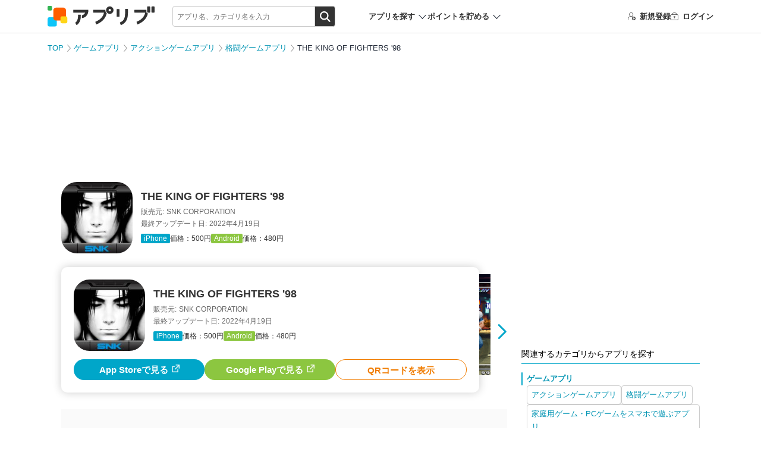

--- FILE ---
content_type: text/html; charset=UTF-8
request_url: https://app-liv.jp/1692135/
body_size: 21245
content:
<script type="module">
    let stateChar = '';
    let startX = 0, startY = 0; // タッチ開始座標

    import PhotoSwipeLightbox from "https://cdnjs.cloudflare.com/ajax/libs/photoswipe/5.4.4/photoswipe-lightbox.esm.min.js";
    import PhotoSwipe from "https://cdnjs.cloudflare.com/ajax/libs/photoswipe/5.4.4/photoswipe.esm.min.js";
    import PhotoSwipeVideoPlugin from "https://cdn.jsdelivr.net/npm/photoswipe-video-plugin@1.0.2/dist/photoswipe-video-plugin.esm.min.js";
    const lightbox = new PhotoSwipeLightbox({
        gallery: "#photoGallery",
        children: "a.photoswipe-item, a.photoswipe-item-ad",
        pswpModule: () => Promise.resolve(PhotoSwipe),
    });
    const videoPlugin = new PhotoSwipeVideoPlugin(lightbox, {
        // options
        autoplay: false
    });
    lightbox.on('uiRegister', function() {
                lightbox.pswp.ui.registerElement({
            name: 'custom-caption',
            order: 9,
            isButton: false,
            appendTo: 'root',
            html: 'Caption text',
            onInit: (el, pswp) => {
                lightbox.pswp.on('change', () => {
                    const currSlideElement = lightbox.pswp.currSlide.data.element;
                    let captionHTML = '';
                    if (currSlideElement) {
                        const hiddenCaption = currSlideElement.querySelector('.hidden-caption-content');
                        if (hiddenCaption) {
                            // get caption from element with class hidden-caption-content
                            captionHTML = hiddenCaption.innerHTML;
                        } else {
                            // get caption from alt attribute
                            captionHTML = currSlideElement.querySelector('img').getAttribute('alt');
                        }
                    }
                    el.innerHTML = captionHTML || '';
                });
            }
        });
            });
    lightbox.on('pointerDown', (e) => {
        //クリックかスワイプの判定のため取得
        startX = e.originalEvent.clientX;
        startY = e.originalEvent.clientY;
    });
    lightbox.on('pointerUp', (e, point) => {
        const endX = e.originalEvent.clientX;
        const endY = e.originalEvent.clientY;
        const diffX = Math.abs(endX - startX);
        const diffY = Math.abs(endY - startY);

        const targetElement = e.originalEvent.target;
        if (targetElement.tagName !== 'IMG') return; //画像以外のクリックは何もしない(デフォルト動作)

        if (diffX < 10 && diffY < 10) { // スワイプではなくクリックと判定
            e.preventDefault();
            const currentSlide = lightbox.pswp.currSlide;
            if (currentSlide && currentSlide.data) {
                const link = currentSlide.data.element.getAttribute('data-application-page-url');
                if (link) {
                    window.location.href = link;
                }
            }
        }
    });

    lightbox.on('afterInit', () => {
        if (!window.location.hash) {
            stateChar = 'afterInit';
            window.location.href = '#gallery';
            stateChar = '';
        }
    });
    lightbox.on('close', () => {
        if(stateChar === 'popstate'){
            stateChar = '';
            return;
        }

        stateChar = 'close';
        const currSlideElement = lightbox.pswp.currSlide.data.element;
        const anchor = currSlideElement.querySelector('img').dataset.anchor;
        if (window.location.hash === '#gallery') {
            if (!anchor) {
                history.go(-1);
                history.pushState(null, null, window.location.pathname + window.location.search);
            }else{
                history.replaceState(null, null, '#' + anchor);
            }
        }else{
            if (!anchor) return;
            window.location.href = '#' + anchor;
        }
        stateChar = '';

    });
    lightbox.init();

    window.addEventListener('popstate', () => {
        if (lightbox.pswp && stateChar === '') {
            stateChar = 'popstate';
            lightbox.pswp.close();
        }
    });
</script>

<!DOCTYPE html>
<html lang="ja" dir="ltr">
<head>
        <meta charset="utf-8">
<meta http-equiv="Content-Type" content="text/html; charset=utf-8"/>
<meta http-equiv="content-script-type" content="text/javascript"/>
<meta http-equiv="content-style-type" content="text/css"/>
<meta name="theme-color" content="#fff">
<meta name="referrer" content="unsafe-url">

<link rel="shortcut icon" href="/241125_appliv_favicon.png"/>
<link rel="apple-touch-icon" href="/241125_appliv_favicon.png">


<link rel="preload" href="/fonts/icomoon/icomoon.ttf?osr9n2" as="font" crossorigin>
<link href="/css/pc/detail.css?id=c84aac7db4f05706fa4389c94c0c39d5" rel="stylesheet">

<meta name="csrf-token" id="csrf-token" content="AX70mJyYvFKSHnZljU85frDIQF4nj5vo59niwqMx">
<meta name="app-env" content="production">
<meta name="robots" content="max-image-preview:large">
<meta name="viewport" content="width=1024">

<title>【すぐわかる！】『THE KING OF FIGHTERS &#039;98』 - アプリブ</title>

<meta name="keywords" content="THE KING OF FIGHTERS &#039;98,アプリ,クチコミ,レビュー"/>
<meta name="description" content="シリーズ最高峰と称される&#039;98の興奮と熱狂の渦、再び| (1)KOF&#039;98が当時のままの感覚で蘇る (2)アーケード感覚の4ボタンに加え、6ボタンやSPボタンなどで手軽さも (3)Bluetoothを利用した2人対戦も盛り上がる"/>

    <meta name="robots" content="noindex,follow">



    <link rel="canonical" href="https://app-liv.jp/1692135/">




<script language='javascript' src='https://ad-track.jp/ad/js/cv.js'></script>


<!-- Optimize Next -->
<script>(function(p,r,o,j,e,c,t,g){
        p['_'+t]={};g=r.createElement('script');g.src='https://www.googletagmanager.com/gtm.js?id=GTM-'+t;r['head'].prepend(g);
        g=r.createElement('style');g.innerText='.'+e+t+'{visibility:hidden!important}';r['head'].prepend(g);
        r['head'][j].add(e+t);setTimeout(function(){if(r['head'][j].contains(e+t)){r['head'][j].remove(e+t);p['_'+t]=0}},c)
    })(window,document,'documentElement','classList','loading',2000,'59T4W6BB')</script>
<!-- End Optimize Next -->

<meta property="og:url" content="https://app-liv.jp/1692135/"/>
<meta property="og:type" content="article"/>
<meta property="og:site_name" content="アプリブ"/>
<meta property="og:title" content="【すぐわかる！】『THE KING OF FIGHTERS &#039;98』 - アプリブ"/>
<meta property="og:image" content="https://appliv-domestic.akamaized.net/v1/160x160/r/icon/885792725/987263b55a1b5d24d29426d968596496.jpg"/>
<meta property="og:description" content="シリーズ最高峰と称される&#039;98の興奮と熱狂の渦、再び| (1)KOF&#039;98が当時のままの感覚で蘇る (2)アーケード感覚の4ボタンに加え、6ボタンやSPボタンなどで手軽さも (3)Bluetoothを利用した2人対戦も盛り上がる"/>
<meta name="twitter:card" content="summary">
<meta name="twitter:site" content="@Appliv__JP">

    <meta name="twitter:title" content="【すぐわかる！】『THE KING OF FIGHTERS &#039;98』 - アプリブ">
    <meta name="twitter:description" content="シリーズ最高峰と称される&#039;98の興奮と熱狂の渦、再び| (1)KOF&#039;98が当時のままの感覚で蘇る (2)アーケード感覚の4ボタンに加え、6ボタンやSPボタンなどで手軽さも (3)Bluetoothを利用した2人対戦も盛り上がる">


    <meta name="twitter:image" content="https://appliv-domestic.akamaized.net/v1/160x160/r/icon/885792725/987263b55a1b5d24d29426d968596496.jpg">


<script type="application/javascript" src="//anymind360.com/js/330/ats.js"></script>
            <script async src="https://pagead2.googlesyndication.com/pagead/js/adsbygoogle.js?client=ca-pub-1344672122301216" crossorigin="anonymous"></script>
    <script>
        window.googletag = window.googletag || {cmd: []};
        googletag.cmd.push(function() {
                            googletag.defineSlot('/196092809/Appliv_PC_AppPage_Header_970x250', [[1, 1], [728, 90], [970, 90], [970, 250]], 'Appliv_PC_AppPage_Header_970x250').addService(googletag.pubads());
                googletag.defineSlot('/196092809/Appliv_PC_AppPage_MainUnderPhoto_516x250', [[300, 250], [516, 200], [516, 300], [336, 280], [516, 250]], 'div-gpt-ad-1539159720330-0').addService(googletag.pubads());
                googletag.defineSlot('/196092809/Appliv_PC_AppPage_LeftBottom_160x600', [160, 600], 'div-gpt-ad-1539159974039-0').addService(googletag.pubads());
                googletag.defineSlot('/196092809/Appliv_PC_AppPage_SideTop_300x250', [[300, 250], [1, 1]], 'div-gpt-ad-1539160377845-0').addService(googletag.pubads());
                googletag.defineSlot('/196092809/Appliv_PC_AppPage_RightBottom_300x600', [[300, 600], [300, 250]], 'div-gpt-ad-1539160489086-0').addService(googletag.pubads());
                        googletag.pubads().enableSingleRequest();
            googletag.pubads().collapseEmptyDivs();
            googletag.pubads().setTargeting("gray", "0");
                            googletag.pubads().setTargeting("exists_staff_review", "1");
                                        googletag.pubads().setTargeting("enable_download_button", "1");
                                                                googletag.pubads().setTargeting("genre_path_main", "/games/action/0267/");
                                        googletag.pubads().setTargeting("genre_path_all", ["0001","0018","0267","3256","3257"]);
                        googletag.pubads().setTargeting("hostname", location.hostname);
            googletag.pubads().setTargeting("pathname", location.pathname);
            googletag.pubads().setTargeting("search", location.search);
            var url_arg = {};
            var _url_arg = location.search.substring(1).split('&');
            for (var i = 0; _url_arg[i]; i++) {
                var kv = _url_arg[i].split('=');
                url_arg[kv[0]] = kv[1];
                kv[1] ? googletag.pubads().setTargeting(kv[0], kv[1]) : void (0);
            }
            googletag.enableServices();
        });
    </script>

    

    <script type="application/javascript">
    var ad_display_type = "organic";
    var user_download_count = 0;
    try {
        var tracks_json = localStorage.getItem('download_tracks');
        if (!tracks_json || tracks_json == 'undefined') tracks_json = "[]";
        var tracks = JSON.parse(tracks_json);
        user_download_count = tracks.length;
    } catch (e) {
        console.log('can not use localStorage');
    }
    var page_type_name = 'app_content';
    var application_id = '1692135';
            var appliv_genre_path = ["games","action","267"];
        var dataLayer = dataLayer || [];
    dataLayer.push({
        "ad_display_type": ad_display_type,
        "user_download_count": user_download_count.toString(),
        "appliv_user_role": "guest",
        "user_review_count": "0",
        "genre_path_main": "/games/action/0267/",
        "appliv_genre_path": ["games","action","267"],
        "genre_path_all": ["0001","0018","0267","3256","3257"],
        "appliv_app_rating": "-",
        "enable_download_button": "1",
        "exists_staff_review": "1",
        "appliv_review_count": "0",
        "appliv_writer_data": "writer:10697,modified:10697",
    });
</script>

<!-- Google Tag Manager -->
<script type="application/javascript">
    (function (w, d, s, l, i) {
        w[l] = w[l] || [];
        w[l].push({
            'gtm.start':
                new Date().getTime(), event: 'gtm.js'
        });
        var f = d.getElementsByTagName(s)[0],
            j = d.createElement(s), dl = l != 'dataLayer' ? '&l=' + l : '';
        j.async = true;
        j.src =
            'https://www.googletagmanager.com/gtm.js?id=' + i + dl;
        f.parentNode.insertBefore(j, f);
    })(window, document, 'script', 'dataLayer', 'GTM-KB97');

    (function (w, d, s, l, i) {
        w[l] = w[l] || [];
        w[l].push({
            'gtm.start':
                new Date().getTime(), event: 'gtm.js'
        });
        var f = d.getElementsByTagName(s)[0],
            j = d.createElement(s), dl = l != 'dataLayer' ? '&l=' + l : '';
        j.async = true;
        j.src =
            'https://www.googletagmanager.com/gtm.js?id=' + i + dl;
        f.parentNode.insertBefore(j, f);
    })(window, document, 'script', 'dataLayer', 'GTM-MHMJ96QP');
</script>
<!-- End Google Tag Manager -->

<script type="application/javascript">
    window.Laravel = {};
    window.Laravel.csrfToken = "AX70mJyYvFKSHnZljU85frDIQF4nj5vo59niwqMx";
</script>

</head>
<body class=" iphone ">
<!-- Google Tag Manager (noscript) -->
<noscript>
    <iframe src="https://www.googletagmanager.com/ns.html?id=GTM-KB97" height="0" width="0"
            style="display:none;visibility:hidden"></iframe>
    <iframe src="https://www.googletagmanager.com/ns.html?id=GTM-MHMJ96QP" height="0" width="0"
            style="display:none;visibility:hidden"></iframe>
</noscript>
<!-- End Google Tag Manager (noscript) -->

<div id="vue-app">
    

    <div id="main" class="wrapper">
        <header class="l-header">
    <div class="p-header">
        <div class="p-header-container">
            <div class="p-header_logo">
                                    <a href="https://app-liv.jp/">
                        <img src="/images/logos/appliv_logo.svg" height="34.29" width="180" alt="アプリを探すならアプリブ">
                    </a>
                            </div>

            <search_form
    :cse_id="&quot;partner-pub-1344672122301216:7187618248&quot;"
    :display_location="'header'"
    :keyword_props="&quot;&quot;"
>
    

    <div class="c-search p-header-search">
    
        <div class="c-search-box">
            <form action="/keyword/" method="GET">
                <input
                    type="search"
                    class="c-search_field"
                    name="q"
                    autocomplete="off"
                    placeholder="アプリ名、カテゴリ名を入力"
                >
                <div class="c-search_btnarea">
                    <input type="submit" name="sa" value="検索" class="c-search_btn" />
                </div>
            </form>
        </div>
    </div>
</search_form>

            <div class="p-header-nav">
                <div class="p-header_search-app p-header-nav_item">
                    <p class="p-header_search-app-heading">アプリを探す</p>
                    <div class="p-header-menu p-header-menu--search-app">
                        <p class="p-header-menu_heading">カテゴリからアプリを探す</p>
                        <div class="p-header_search-app-menu">
                                                            <a href="https://app-liv.jp/lifestyle/finance/0622/">
                                    <img src="https://appliv-domestic.akamaized.net/v1/96x96/r/icon/594145971/5ce85d34cf4a3d8ae5d5fe05b8d2aa80.jpg" alt="家計簿アプリ">
                                    家計簿アプリ
                                </a>
                                                            <a href="https://app-liv.jp/maps/traveling/0092/">
                                    <img src="https://appliv-domestic.akamaized.net/v1/96x96/r/icon/367003839/d0f2f51c8943ab7e559bcc953548759d.jpg" alt="旅行アプリ">
                                    旅行アプリ
                                </a>
                                                            <a href="https://app-liv.jp/images/photo/1432/">
                                    <img src="https://appliv-domestic.akamaized.net/v1/96x96/r/icon/622434129/8b4fdfca9d7e99b17c1ec1401855b567.jpg" alt="写真加工アプリ">
                                    写真加工アプリ
                                </a>
                                                            <a href="https://app-liv.jp/games/all/0001/">
                                    <img src="https://appliv-domestic.akamaized.net/v1/96x96/r/icon/724594093/2d0283d9a381706dda037db3ffd2892f.jpg" alt="ゲームアプリ">
                                    ゲームアプリ
                                </a>
                                                            <a href="https://app-liv.jp/education/languages/0541/">
                                    <img src="https://appliv-domestic.akamaized.net/v1/96x96/r/icon/1129621266/a3c5250fc1a08b8505a3331ec31958d5.jpg" alt="英語アプリ">
                                    英語アプリ
                                </a>
                                                            <a href="https://app-liv.jp/entertainment/music/0727/">
                                    <img src="https://appliv-domestic.akamaized.net/v1/96x96/r/icon/1017492454/9aee255fcdbc6596ccf0e79a22fba601.jpg" alt="音楽配信アプリ">
                                    音楽配信アプリ
                                </a>
                                                            <a href="https://app-liv.jp/entertainment/all/0763/">
                                    <img src="https://appliv-domestic.akamaized.net/v1/96x96/r/icon/1074866833/a76522c99bb4c1282a5152cef3363719.jpg" alt="テレビアプリ">
                                    テレビアプリ
                                </a>
                                                            <a href="https://app-liv.jp/images/camera/0087/">
                                    <img src="https://appliv-domestic.akamaized.net/v1/96x96/r/icon/622434129/8b4fdfca9d7e99b17c1ec1401855b567.jpg" alt="カメラアプリ">
                                    カメラアプリ
                                </a>
                                                            <a href="https://app-liv.jp/lifestyle/kenshou/1378/">
                                    <img src="https://appliv-domestic.akamaized.net/v1/96x96/r/icon/1624606445/f4015277552c69b2e744e69ecb8fc18b.jpg" alt="ポイ活アプリ">
                                    ポイ活アプリ
                                </a>
                                                            <a href="https://app-liv.jp/entertainment/videos/1929/">
                                    <img src="https://appliv-domestic.akamaized.net/v1/96x96/r/icon/1175969205/202abb2a95f4a783e8440b0d4e379da4.jpg" alt="ライブ配信アプリ">
                                    ライブ配信アプリ
                                </a>
                                                            <a href="https://app-liv.jp/health/healthcare/3468/">
                                    <img src="https://appliv-domestic.akamaized.net/v1/96x96/r/icon/687287242/45ba7e983f43329a3769e488b1bc70d4.jpg" alt="カロリー計算アプリ">
                                    カロリー計算アプリ
                                </a>
                                                            <a href="https://app-liv.jp/lifestyle/memo/0515/">
                                    <img src="https://appliv-domestic.akamaized.net/v1/96x96/r/icon/1029207872/d5b74c59b6ecb8d46b9d433c70a24d5a.jpg" alt="メモアプリ">
                                    メモアプリ
                                </a>
                                                            <a href="https://app-liv.jp/maps/routes/0704/">
                                    <img src="https://appliv-domestic.akamaized.net/v1/96x96/r/icon/585027354/3604326a9a908fe64429ff95c5929b2b.jpg" alt="カーナビアプリ">
                                    カーナビアプリ
                                </a>
                                                            <a href="https://app-liv.jp/images/camera/1838/">
                                    <img src="https://appliv-domestic.akamaized.net/v1/96x96/r/icon/622434129/8b4fdfca9d7e99b17c1ec1401855b567.jpg" alt="自撮りアプリ">
                                    自撮りアプリ
                                </a>
                                                            <a href="https://app-liv.jp/beauty/cosmetics/1146/">
                                    <img src="https://appliv-domestic.akamaized.net/v1/96x96/r/icon/1501482351/473c3fd33fd2e5612428e19d12d31800.jpg" alt="髪型シミュレーション・髪型診断アプリ">
                                    髪型シミュレーション・髪型診断アプリ
                                </a>
                                                            <a href="https://app-liv.jp/maps/gps/2559/">
                                    <img src="https://appliv-domestic.akamaized.net/v1/96x96/r/icon/1156813708/28b09811a112ab5538e9d94a771acce5.jpg" alt="家族や友達の居場所を知るアプリ">
                                    家族や友達の居場所を知るアプリ
                                </a>
                                                            <a href="https://app-liv.jp/health/selfcares/1243/">
                                    <img src="https://appliv-domestic.akamaized.net/v1/96x96/r/icon/302955766/b71d0cd3a33c3a86f1653282c7fc8184.jpg" alt="花粉情報アプリ">
                                    花粉情報アプリ
                                </a>
                                                            <a href="https://app-liv.jp/health/kenkou/3669/">
                                    <img src="https://appliv-domestic.akamaized.net/v1/96x96/r/icon/1460368148/3d9ab700ea543441d36f35feca1fdd68.jpg" alt="オンライン診療アプリ">
                                    オンライン診療アプリ
                                </a>
                                                            <a href="https://app-liv.jp/love/matching/3659/">
                                    <img src="https://appliv-domestic.akamaized.net/v1/96x96/r/icon/1080235090/9395df40532b47d8a306eca86a40f434.jpg" alt="マッチングアプリ">
                                    マッチングアプリ
                                </a>
                                                            <a href="https://app-liv.jp/entertainment/gambling/2858/">
                                    <img src="https://appliv-domestic.akamaized.net/v1/96x96/r/icon/6450705058/bb5da5b80a5fb13ca70777aa2f2e6dce.jpg" alt="競馬アプリ">
                                    競馬アプリ
                                </a>
                                                    </div>
                    </div>
                </div>
                <div class="p-header_point-menu p-header-nav_item">
                    <p class="p-header_point-menu-heading">ポイントを貯める</p>
                    <div class="p-header-menu p-header-menu--point-menu">
                        <p class="p-header-menu_heading">ポイントを貯める</p>
                        <div class="p-header_point-menu-menu">
                            <a href="https://app-liv.jp/screenshot_mission/?order=popular">スクショミッション</a>
                            <a href="https://app-liv.jp/point_campaign/list/">アプリインストール</a>
                        </div>
                    </div>
                </div>
            </div>


                        <ul class="p-header-nav p-header-guest">
    <li class="p-header-nav_item p-header-register">
        <a href="https://app-liv.jp/account/register/"
           onclick="dataLayer.push({'event': 'generalEvent', 'eventCategory': '会員登録', 'eventAction': '会員登録クリック', 'eventLabel': 'ヘッダー'});">
            <span class="c-icon_register"></span>新規登録
        </a>
    </li>
    <li class="p-header-nav_item p-header-login">
        <a href="https://app-liv.jp/account/login/"
           onclick="dataLayer.push({'event': 'generalEvent', 'eventCategory': '会員登録', 'eventAction': '会員登録クリック', 'eventLabel': 'ヘッダー'});">
            <span class="c-icon_login"></span>ログイン
        </a>
    </li>
</ul>
            
        </div>
    </div>
</header>

        
            <div class="l-container l-col2">
        <!-- /196092809/Appliv_PC_AppPage_Header_970x250 -->
    <div class="adv-area bnr-big-banner">
        <div id='Appliv_PC_AppPage_Header_970x250' style="display: none;">
            <script2>
                googletag.cmd.push(function () {
                  googletag.display('Appliv_PC_AppPage_Header_970x250');
                });
            </script2>
        </div>
    </div>
    <div class="p-breadcrumb">
        <ul>
                                                <li class="p-breadcrumb_item">
                        <a href="https://app-liv.jp/">TOP</a>
                    </li>
                                                                <li class="p-breadcrumb_item">
                        <a href="https://app-liv.jp/games/all/0001/">ゲームアプリ</a>
                    </li>
                                                                <li class="p-breadcrumb_item">
                        <a href="https://app-liv.jp/games/action/0018/">アクションゲームアプリ</a>
                    </li>
                                                                <li class="p-breadcrumb_item">
                        <a href="https://app-liv.jp/games/action/0267/">格闘ゲームアプリ</a>
                    </li>
                                                                <li class="p-breadcrumb_item">
                        THE KING OF FIGHTERS &#039;98
                    </li>
                                    </ul>
    </div>

    <div class="l-main" id="photoGallery">
        <div class="l-main_content">
            <div class="p-app-entry">
    <div class="c-apps-info">
        <div class="c-apps-info_side">
            <div class="c-app-icon">
                <img src="https://appliv-domestic.akamaized.net/v1/160x160/r/icon/885792725/987263b55a1b5d24d29426d968596496.jpg" height="90" width="90">
            </div>
        </div>
        <div class="c-apps-info_main">
            <div class="p-app-entry_label">
                                            </div>

                            <h1 class="p-app-entry_title">THE KING OF FIGHTERS &#039;98</h1>
            
            <p class="c-apps-info_smtext p-app-entry_dev"><span>販売元:</span>SNK CORPORATION</p>
                            <p class="c-apps-info_smtext p-app-entry_update"><span>最終アップデート日:</span>2022年4月19日</p>
                        <dl class="p-app-entry_os">
                                    <div>
                        <dt class="p-oslabel p-oslabel--ios">iPhone</dt><dd>価格：500円</dd>
                    </div>
                                                    <div>
                        <dt class="p-oslabel p-oslabel--and">Android</dt><dd>価格：480円</dd>
                    </div>
                            </dl>
        </div>
            </div>

    </div>

            <div class="c-screenshot c-swipe p-detail-screenshot">
        <div class="c-swipe_wrapper">
            <div class="c-swipe_area">
                <ul class="c-swipe_list">
                    <slider :options="sliderOptionsForScreenshots">
                                                    <li class="c-screenshot_item">
                                <a
                                    href="https://appliv-domestic.akamaized.net/v1/600x/r/screenshots/885792725/31d9dc94cf39a88541f221979620c5ef.png"
                                    class="photoswipe-item"
                                    target="_blank"
                                    data-pswp-width="320"
                                    data-pswp-height="180"
                                >
                                                                            <img
                                            src="https://appliv-domestic.akamaized.net/v1/600x/r/screenshots/885792725/31d9dc94cf39a88541f221979620c5ef.png"
                                            alt="<a href='https://apps.apple.com/jp/app/the-king-of-fighters-98/id885792725?mt=8' class='c-flex'><img src='https://appliv-domestic.akamaized.net/v1/160x160/r/icon/885792725/987263b55a1b5d24d29426d968596496.jpg' width='40' height='40' style='border-radius: 22%;'><p class='pswp__app'><span>THE KING OF FIGHTERS &#039;98</span></p><div class='dl-btn'>ダウンロード</div></a>"
                                        >
                                                                    </a>
                            </li>
                                                    <li class="c-screenshot_item">
                                <a
                                    href="https://appliv-domestic.akamaized.net/v1/600x/r/screenshots/885792725/efecbe231466105f1ce1c446c314f362.png"
                                    class="photoswipe-item"
                                    target="_blank"
                                    data-pswp-width="320"
                                    data-pswp-height="180"
                                >
                                                                            <img
                                            src="https://appliv-domestic.akamaized.net/v1/600x/r/screenshots/885792725/efecbe231466105f1ce1c446c314f362.png"
                                            alt="<a href='https://apps.apple.com/jp/app/the-king-of-fighters-98/id885792725?mt=8' class='c-flex'><img src='https://appliv-domestic.akamaized.net/v1/160x160/r/icon/885792725/987263b55a1b5d24d29426d968596496.jpg' width='40' height='40' style='border-radius: 22%;'><p class='pswp__app'><span>THE KING OF FIGHTERS &#039;98</span></p><div class='dl-btn'>ダウンロード</div></a>"
                                        >
                                                                    </a>
                            </li>
                                                    <li class="c-screenshot_item">
                                <a
                                    href="https://appliv-domestic.akamaized.net/v1/600x/r/screenshots/885792725/2863046c75d45e6ab7a73337ee4b9646.png"
                                    class="photoswipe-item"
                                    target="_blank"
                                    data-pswp-width="320"
                                    data-pswp-height="180"
                                >
                                                                            <img
                                            src="https://appliv-domestic.akamaized.net/v1/600x/r/screenshots/885792725/2863046c75d45e6ab7a73337ee4b9646.png"
                                            alt="<a href='https://apps.apple.com/jp/app/the-king-of-fighters-98/id885792725?mt=8' class='c-flex'><img src='https://appliv-domestic.akamaized.net/v1/160x160/r/icon/885792725/987263b55a1b5d24d29426d968596496.jpg' width='40' height='40' style='border-radius: 22%;'><p class='pswp__app'><span>THE KING OF FIGHTERS &#039;98</span></p><div class='dl-btn'>ダウンロード</div></a>"
                                        >
                                                                    </a>
                            </li>
                                                    <li class="c-screenshot_item">
                                <a
                                    href="https://appliv-domestic.akamaized.net/v1/600x/r/screenshots/885792725/03dda5f5bee73df40b343b9cfb722d36.png"
                                    class="photoswipe-item"
                                    target="_blank"
                                    data-pswp-width="320"
                                    data-pswp-height="180"
                                >
                                                                            <img
                                            v-lazy="&quot;https:\/\/appliv-domestic.akamaized.net\/v1\/600x\/r\/screenshots\/885792725\/03dda5f5bee73df40b343b9cfb722d36.png&quot;"
                                            alt="<a href='https://apps.apple.com/jp/app/the-king-of-fighters-98/id885792725?mt=8' class='c-flex'><img src='https://appliv-domestic.akamaized.net/v1/160x160/r/icon/885792725/987263b55a1b5d24d29426d968596496.jpg' width='40' height='40' style='border-radius: 22%;'><p class='pswp__app'><span>THE KING OF FIGHTERS &#039;98</span></p><div class='dl-btn'>ダウンロード</div></a>"
                                        >
                                                                    </a>
                            </li>
                                                    <li class="c-screenshot_item">
                                <a
                                    href="https://appliv-domestic.akamaized.net/v1/600x/r/screenshots/885792725/1718e5f9ff3adf1442593d7dfca41f0b.png"
                                    class="photoswipe-item"
                                    target="_blank"
                                    data-pswp-width="320"
                                    data-pswp-height="180"
                                >
                                                                            <img
                                            v-lazy="&quot;https:\/\/appliv-domestic.akamaized.net\/v1\/600x\/r\/screenshots\/885792725\/1718e5f9ff3adf1442593d7dfca41f0b.png&quot;"
                                            alt="<a href='https://apps.apple.com/jp/app/the-king-of-fighters-98/id885792725?mt=8' class='c-flex'><img src='https://appliv-domestic.akamaized.net/v1/160x160/r/icon/885792725/987263b55a1b5d24d29426d968596496.jpg' width='40' height='40' style='border-radius: 22%;'><p class='pswp__app'><span>THE KING OF FIGHTERS &#039;98</span></p><div class='dl-btn'>ダウンロード</div></a>"
                                        >
                                                                    </a>
                            </li>
                                            </slider>
                </ul>
            </div>
        </div>
    </div>
            <div class="adv-area adv-area--underphoto">
        <!-- /196092809/Appliv_PC_AppPage_MainUnderPhoto_516x250_468x60 -->
        <div id="div-gpt-ad-1539159720330-0">
            <script type="application/javascript">
                googletag.cmd.push(function () {
                    googletag.display("div-gpt-ad-1539159720330-0");
                });
            </script>
        </div>
    </div>
            <div class="p-appreview content02">
            <div class="p-appreview_main detail">
                                                <div class="p-appreview_lead">
                        <span id="lead02" class="p-appreview_lead-label">編集部レビュー</span>
                                                    <h2 class="p-appreview_title">シリーズ最高峰と称される&#039;98の興奮と熱狂の渦、再び</h2>
                                                <p>
                            アーケードゲームで絶大な人気を誇った「THE KING OF FIGHTERS &#039;98（KOF &#039;98）」がアプリになって登場です。<br>
<br>
操作感やグラフィックも当時のままでスマホに最適化。総勢38体にも及ぶキャラクター達が登場し、好きな組み合わせで戦うドリームマッチを楽しめます。スマホになってより手軽に遊べるようにということで、アーケード感覚の4ボタンに加え、｢緊急回避｣＆｢ふっ飛ばし攻撃｣ボタンを追加した6ボタン操作も可能です。またワンタッチで簡単に必殺技が出せるSPボタンも嬉しい機能。コマンドが複雑で入力できなかったあの技も簡単に出せます。<br>
<br>
Bluetoothを利用しての2人対戦にも対応。横に並んで戦った当時の興奮が再び味わえます。負けられない戦いにアツくなった気持ちを再び呼び起こしましょう。
                        </p>
                    </div>
                
                
                                    <div class="c-post-author p-post-author">
        <span>プロフィール</span>
                                <div class="c-post-author_content">
                <div class="c-post-author_img">
                    <img height="56" width="56" src=https://s3-ap-northeast-1.amazonaws.com/img.app-liv.jp/article_contributors/65/17082577_1705649130_036700800_1_500_500.jpeg>
                    <p>ライター</p>
                </div>
                <div class="c-post-author_info">
                    <p class="c-post-author_name"><a href="https://app-liv.jp/writer/65/">ライコウ</a></p>
                                        <div class="c-post-author_readmore c-post-author_profile">
                                                    <input id=check0 class="c-post-author_readmore--check" type="checkbox">
                            <p class="c-post-author_readmore_profile"><b>アプリブゲーム担当ライター</b><br>
<br>
<a class="text-link" href="https://vantan-game.com/"  target="_blank">バンタンゲームアカデミー</a>出身。「広く深く」をモットーに、あらゆるジャンルのゲームに精通する筋金入りのゲーマー。プレイ済みタイトルは2,000本を超えており、アプリゲームだけでも1,000本以上。ゲーム開発者を目指した経験もあり、ゲームの深い理解を持つ。現在はゲームを遊び尽くして面白さを引き出し、人々に伝えるためゲームライターへと転向。<br>
<br>
複数のゲームメディアの立ち上げや運営に携わるほか、ゲーム公式から名指しで攻略記事依頼を受けるなど、執筆の正確性や専門知識の深さは業界内でも高く評価されている。現在は、アプリブでゲーム関連のコンテンツを豊富に執筆中。</p>
                            <label for=check0>
                                ...続きを読む
                            </label>
                                            </div>
                </div>
            </div>
            </div>
                                        <div class="c-flex p-proscons p-proscons--detail">
    <div class="p-proscons-content p-pros-box">
        <div class="p-proscons-content_title p-pros-box_title">良い点</div>
        <ul class="p-proscons-content_list">
                                                <li>KOF'98が当時のままの感覚で蘇る</li>
                                                                <li>アーケード感覚の4ボタンに加え、6ボタンやSPボタンなどで手軽さも</li>
                                                                <li>Bluetoothを利用した2人対戦も盛り上がる</li>
                                    </ul>
    </div>
    </div>
                    
                                                            <div id="lead01" class="p-function">
                            <table>
                                <tbody>
                                                                </tbody>
                            </table>
                        </div>
                                    
                <p class="p-appreview_bottom-text"> 執筆：アプリブ編集部</p>

                <p class="p-appreview_annotation">
                                                                ※記事の内容は記載当時の情報であり、現在の内容と異なる場合があります。
                                    </p>

                                    <p class="p-post-link_head"><span>アクションゲームアプリのおすすめはこちら</span></p>
<div class="p-post-link">
    <a href="https://app-liv.jp/games/action/0018/" class="p-post-link_cell gtm-conductor_utilization" data-conductor-name="article_link">
        <div class="p-post-link_image">
            <img v-lazy="&quot;https:\/\/appliv-domestic.akamaized.net\/v1\/200x200\/r\/icon\/000000000\/qLmz_J3HpBOU5bSVGew2bh_JjhNAhSBwHrz5QE73gKa3jGQFpqIneSBp_MD6G40TOA=w240-h480&quot;" alt="【2025年】おすすめのアクションゲームアプリ">
        </div>
        <div class="p-post-link_info">
            <span class="p-post-link_title">【2025年】おすすめのアクションゲームアプリ</span>
        </div>
    </a>
</div>
                
                

                    </div>
    
</div>
            <div class="ad-bnr-words">
        <div>
            <!-- Appliv_PC_個別ページ_2個目ダウンロードボタン上 -->
            <Adsense
                ins-class="adsbygoogle"
                data-ad-client="ca-pub-1344672122301216"
                data-ad-slot="3776650522"
                data-ad-format="auto"
                data-full-width-responsive="true">
            </Adsense>
        </div>
    </div>

            <section id="js-review" class="content02">
            <div class="content02_title">
            <h2 id="lead03" class="content02_title-text">
                アプリブユーザーレビュー             </h2>
        </div>
        <div class="content02-area">
                    <user_review_form
                :is_logged_in="false"
                :user_name="&quot;&quot;"
                :user_id="null"
                :user_icon_url_cdn="&quot;https:\/\/appliv-domestic.akamaized.net\/v1\/140x140\/r\/default.jpg&quot;"
                :application_id="1692135"
                :rating_number_props="0"
                :recommend_text_props="null"
                :is_already_recommended_props="false"
                :keyword_props="&quot;&quot;"
                :recommend_id_prop="null"
                :censor_post_user_id_prop="null"
                :is_visible="false"
            >
                <template v-slot:review_like_button="slotProps">
                    <review_like_button
                        :is_clicked_prop="false"
                        :like_count_prop="0"
                        :recommend_id="slotProps.recommend_id"
                    ></review_like_button>
                </template>
            </user_review_form>
        
        <div class="comment-list">
                                </div>
    </div>
</section>

            <div class="content02">
                <div class="p-app-entry">
    <div class="c-apps-info">
        <div class="c-apps-info_side">
            <div class="c-app-icon">
                <img src="https://appliv-domestic.akamaized.net/v1/160x160/r/icon/885792725/987263b55a1b5d24d29426d968596496.jpg" height="90" width="90">
            </div>
        </div>
        <div class="c-apps-info_main">
            <div class="p-app-entry_label">
                                            </div>

                            <p class="p-app-entry_title">THE KING OF FIGHTERS &#039;98</p>
            
            <p class="c-apps-info_smtext p-app-entry_dev"><span>販売元:</span>SNK CORPORATION</p>
                            <p class="c-apps-info_smtext p-app-entry_update"><span>最終アップデート日:</span>2022年4月19日</p>
                        <dl class="p-app-entry_os">
                                    <div>
                        <dt class="p-oslabel p-oslabel--ios">iPhone</dt><dd>価格：500円</dd>
                    </div>
                                                    <div>
                        <dt class="p-oslabel p-oslabel--and">Android</dt><dd>価格：480円</dd>
                    </div>
                            </dl>
        </div>
            </div>

            <div class="p-app-entry_dlarea">
            <div class="c-flex">
                                                            <a href="https://apps.apple.com/jp/app/the-king-of-fighters-98/id885792725?mt=8" class="btn-dl js_conv_track btn-dl--ios" target="_blank"><span>App Storeで見る</span> <img src="https://app-liv.jp/images/common/external_link_icon--white.png" width="13" height="13" alt=""></a>
                                                                <a href="https://play.google.com/store/apps/details?id=com.snkplaymore.android007&amp;hl=jp" class="btn-dl js_conv_track btn-dl--android" target="_blank"><span>Google Playで見る</span> <img src="https://app-liv.jp/images/common/external_link_icon--white.png" width="13" height="13" alt=""></a>
                                                                <a href="#" class="btn-dl btn-dl--qr js-open-qr-codes-modal"><span>QRコードを表示</span></a>
                                                </div>

                                        <div class="p-app-entry_sns">
    <ul class="sns-list">

        <li class="sns-list_item--tw">
            <a href="https://twitter.com/share" class="twitter-share-button">Tweet</a>
            <script type="application/javascript">!function (d, s, id) {
                    var js, fjs = d.getElementsByTagName(s)[0],
                        p = /^http:/.test(d.location) ? 'http' : 'https';
                    if (!d.getElementById(id)) {
                        js = d.createElement(s);
                        js.id = id;
                        js.src = p + '://platform.twitter.com/widgets.js';
                        fjs.parentNode.insertBefore(js, fjs);
                    }
                }(document, 'script', 'twitter-wjs');</script>
        </li>
        <li class="sns-list_item--fb">
            <a href="https://www.facebook.com/sharer/sharer.php?u=https%3A%2F%2Fapp-liv.jp%2F1692135%2F" target='_blank'>
                <img v-lazy="'/images/sp/apps/ico_post-sns-fb.png'" alt="シェア" width="40" height="20">
            </a>
        </li>
    </ul>
</div>
                    </div>
    </div>
            </div>

            <div class="p-app-entry--floating">
                <div class="p-app-entry">
    <div class="c-apps-info">
        <div class="c-apps-info_side">
            <div class="c-app-icon">
                <img src="https://appliv-domestic.akamaized.net/v1/160x160/r/icon/885792725/987263b55a1b5d24d29426d968596496.jpg" height="90" width="90">
            </div>
        </div>
        <div class="c-apps-info_main">
            <div class="p-app-entry_label">
                                            </div>

                            <p class="p-app-entry_title">THE KING OF FIGHTERS &#039;98</p>
            
            <p class="c-apps-info_smtext p-app-entry_dev"><span>販売元:</span>SNK CORPORATION</p>
                            <p class="c-apps-info_smtext p-app-entry_update"><span>最終アップデート日:</span>2022年4月19日</p>
                        <dl class="p-app-entry_os">
                                    <div>
                        <dt class="p-oslabel p-oslabel--ios">iPhone</dt><dd>価格：500円</dd>
                    </div>
                                                    <div>
                        <dt class="p-oslabel p-oslabel--and">Android</dt><dd>価格：480円</dd>
                    </div>
                            </dl>
        </div>
            </div>

            <div class="p-app-entry_dlarea">
            <div class="c-flex">
                                                            <a href="https://apps.apple.com/jp/app/the-king-of-fighters-98/id885792725?mt=8" class="btn-dl js_conv_track btn-dl--ios" target="_blank"><span>App Storeで見る</span> <img src="https://app-liv.jp/images/common/external_link_icon--white.png" width="13" height="13" alt=""></a>
                                                                <a href="https://play.google.com/store/apps/details?id=com.snkplaymore.android007&amp;hl=jp" class="btn-dl js_conv_track btn-dl--android" target="_blank"><span>Google Playで見る</span> <img src="https://app-liv.jp/images/common/external_link_icon--white.png" width="13" height="13" alt=""></a>
                                                                <a href="#" class="btn-dl btn-dl--qr js-open-qr-codes-modal"><span>QRコードを表示</span></a>
                                                </div>

                                </div>
    </div>
            </div>

            <section class="content02">
    <div class="content02_title">
        <h2 class="content02_title-text">いま読んでおきたい</h2>
    </div>
    <div class="content02-area">
        <ul class="c-article-list p-related-articles">
                            <li>
                    <a href="https://mag.app-liv.jp/archive/132115/" class="p-related-articles_item">
                        <div class="p-related-articles_image">
                            <img v-lazy="&quot;https:\/\/appliv-domestic.akamaized.net\/v1\/400x\/s1bb\/s3-ap-northeast-1.amazonaws.com\/img.app-liv.jp\/articles\/132115\/17081123_1753261753_007294100_0_1200_888.png&quot;" alt="">
                        </div>
                        <div class="p-related-articles_title">【2025年12月】Amazonセール次回はいつ？ 一番安いのは？ 年間スケジュールをチェック</div>
                    </a>
                </li>
                            <li>
                    <a href="https://mag.app-liv.jp/archive/134196/" class="p-related-articles_item">
                        <div class="p-related-articles_image">
                            <img v-lazy="&quot;https:\/\/appliv-domestic.akamaized.net\/v1\/400x\/s1bb\/s3-ap-northeast-1.amazonaws.com\/img.app-liv.jp\/articles\/134196\/10189815_1649421355_071014600_0_1200_888.png&quot;" alt="">
                        </div>
                        <div class="p-related-articles_title">次回の楽天お買い物マラソンはいつからいつまで？ 【2025年12月】ポイント上限や買う順番の注意点まで</div>
                    </a>
                </li>
                            <li>
                    <a href="https://mag.app-liv.jp/archive/130063/" class="p-related-articles_item">
                        <div class="p-related-articles_image">
                            <img v-lazy="&quot;https:\/\/appliv-domestic.akamaized.net\/v1\/400x\/s1bb\/s3-ap-northeast-1.amazonaws.com\/img.app-liv.jp\/articles\/130063\/10189815_1719914135_068154000_0_1200_888.png&quot;" alt="">
                        </div>
                        <div class="p-related-articles_title">Kindle Unlimitedキャンペーン【12月最新】まとめ｜3ヵ月99円など</div>
                    </a>
                </li>
                            <li>
                    <a href="https://mag.app-liv.jp/archive/134391/" class="p-related-articles_item">
                        <div class="p-related-articles_image">
                            <img v-lazy="&quot;https:\/\/appliv-domestic.akamaized.net\/v1\/400x\/s1bb\/s3-ap-northeast-1.amazonaws.com\/img.app-liv.jp\/articles\/134391\/8903886_1638243022_024774100_0_1200_888.jpeg&quot;" alt="">
                        </div>
                        <div class="p-related-articles_title">「楽天市場」18日と5と0のつく日はどちらが得？ 会員ランクごとの違いを解説</div>
                    </a>
                </li>
                    </ul>
    </div>
</section>
            <section class="content02">
    <div class="content02_title">
        <h2 class="content02_title-text">このアプリを見た人はこんなアプリも見ています</h2>
    </div>
    <div class="content02-area">
        <div class="applist-carousel c-swipe">
            <div class="c-swipe_wrapper">
                <div class="c-swipe_area">
                    <ul class="c-swipe_list">
                        <slider :options="sliderOptionsForRecommendApps">
                                                            <div>
                                    <li class="applist-carousel_item">
                                        <a href="https://app-liv.jp/1982532/">
                                            <div class="c-app-icon applist-carousel_image ">
                                                <img v-lazy="&quot;https:\/\/appliv-domestic.akamaized.net\/v1\/160x160\/r\/icon\/896112560\/217e2432007af9f458ad6a1d79111d6b.jpg&quot;" height="70" width="70">
                                            </div>
                                            <p class="applist-carousel_appname">Marvel オールスターバトル</p>
                                            <div class="c-oslabel-area">
                                                <span class="c-oslabel-ios">iPhone</span>
                                                <span class="c-oslabel-android">Android</span>
                                            </div>
                                        </a>
                                    </li>
                                </div>
                                                            <div>
                                    <li class="applist-carousel_item">
                                        <a href="https://app-liv.jp/5352466/">
                                            <div class="c-app-icon applist-carousel_image ">
                                                <img v-lazy="&quot;https:\/\/appliv-domestic.akamaized.net\/v1\/160x160\/r\/icon\/6654894830\/7739a8f55afc05c6b92606b76dcf1f55.jpg&quot;" height="70" width="70">
                                            </div>
                                            <p class="applist-carousel_appname">星の翼</p>
                                            <div class="c-oslabel-area">
                                                <span class="c-oslabel-ios">iPhone</span>
                                                <span class="c-oslabel-android">Android</span>
                                            </div>
                                        </a>
                                    </li>
                                </div>
                                                            <div>
                                    <li class="applist-carousel_item">
                                        <a href="https://app-liv.jp/4399054/">
                                            <div class="c-app-icon applist-carousel_image ">
                                                <img v-lazy="&quot;https:\/\/appliv-domestic.akamaized.net\/v1\/160x160\/r\/icon\/1109008423\/c426a18091ccff5a302b71106ca4aac2.jpg&quot;" height="70" width="70">
                                            </div>
                                            <p class="applist-carousel_appname">Injustice 2</p>
                                            <div class="c-oslabel-area">
                                                <span class="c-oslabel-ios">iPhone</span>
                                                <span class="c-oslabel-android">Android</span>
                                            </div>
                                        </a>
                                    </li>
                                </div>
                                                            <div>
                                    <li class="applist-carousel_item">
                                        <a href="https://app-liv.jp/4647546/">
                                            <div class="c-app-icon applist-carousel_image ">
                                                <img v-lazy="&quot;https:\/\/appliv-domestic.akamaized.net\/v1\/160x160\/r\/icon\/964827011\/1bcbd619ee50415bb004b0d1200389a6.jpg&quot;" height="70" width="70">
                                            </div>
                                            <p class="applist-carousel_appname">シャドウファイト 3 (Shadow Fight 3)</p>
                                            <div class="c-oslabel-area">
                                                <span class="c-oslabel-ios">iPhone</span>
                                                <span class="c-oslabel-android">Android</span>
                                            </div>
                                        </a>
                                    </li>
                                </div>
                                                            <div>
                                    <li class="applist-carousel_item">
                                        <a href="https://app-liv.jp/4936238/">
                                            <div class="c-app-icon applist-carousel_image ">
                                                <img v-lazy="&quot;https:\/\/appliv-domestic.akamaized.net\/v1\/160x160\/r\/icon\/1280762571\/43c47f7b3fefe52c6f1357cc085fc86e.jpg&quot;" height="70" width="70">
                                            </div>
                                            <p class="applist-carousel_appname">Skullgirls: Fighting RPG</p>
                                            <div class="c-oslabel-area">
                                                <span class="c-oslabel-ios">iPhone</span>
                                                <span class="c-oslabel-android">Android</span>
                                            </div>
                                        </a>
                                    </li>
                                </div>
                                                            <div>
                                    <li class="applist-carousel_item">
                                        <a href="https://app-liv.jp/5350985/">
                                            <div class="c-app-icon applist-carousel_image ">
                                                <img v-lazy="&quot;https:\/\/appliv-domestic.akamaized.net\/v1\/160x160\/r\/icon\/1523154931\/f733cdf8095ba2235cccfe9321c01504.png&quot;" height="70" width="70">
                                            </div>
                                            <p class="applist-carousel_appname">FightNote - 格闘ゲームのメモ帳</p>
                                            <div class="c-oslabel-area">
                                                <span class="c-oslabel-ios">iPhone</span>
                                                <span class="c-oslabel-android is-disabled">Android</span>
                                            </div>
                                        </a>
                                    </li>
                                </div>
                                                            <div>
                                    <li class="applist-carousel_item">
                                        <a href="https://app-liv.jp/907823/">
                                            <div class="c-app-icon applist-carousel_image ">
                                                <img v-lazy="&quot;https:\/\/appliv-domestic.akamaized.net\/v1\/160x160\/r\/icon\/659425518\/0f06e3a0eb919c4e5ea844dccc1c47b2.jpg&quot;" height="70" width="70">
                                            </div>
                                            <p class="applist-carousel_appname">World Robot Boxing</p>
                                            <div class="c-oslabel-area">
                                                <span class="c-oslabel-ios">iPhone</span>
                                                <span class="c-oslabel-android">Android</span>
                                            </div>
                                        </a>
                                    </li>
                                </div>
                                                            <div>
                                    <li class="applist-carousel_item">
                                        <a href="https://app-liv.jp/2179888/">
                                            <div class="c-app-icon applist-carousel_image ">
                                                <img v-lazy="&quot;https:\/\/appliv-domestic.akamaized.net\/v1\/160x160\/r\/icon\/949701151\/74add8ea6b0df5d6fad6a5e57fb4b46c.jpg&quot;" height="70" width="70">
                                            </div>
                                            <p class="applist-carousel_appname">Mortal Kombat</p>
                                            <div class="c-oslabel-area">
                                                <span class="c-oslabel-ios">iPhone</span>
                                                <span class="c-oslabel-android">Android</span>
                                            </div>
                                        </a>
                                    </li>
                                </div>
                                                            <div>
                                    <li class="applist-carousel_item">
                                        <a href="https://app-liv.jp/1468175/">
                                            <div class="c-app-icon applist-carousel_image ">
                                                <img v-lazy="&quot;https:\/\/appliv-domestic.akamaized.net\/v1\/160x160\/r\/icon\/696565994\/b59ceb4227665588570078191f22f18f.jpg&quot;" height="70" width="70">
                                            </div>
                                            <p class="applist-carousel_appname">シャドウファイト2</p>
                                            <div class="c-oslabel-area">
                                                <span class="c-oslabel-ios">iPhone</span>
                                                <span class="c-oslabel-android">Android</span>
                                            </div>
                                        </a>
                                    </li>
                                </div>
                                                            <div>
                                    <li class="applist-carousel_item">
                                        <a href="https://app-liv.jp/5339680/">
                                            <div class="c-app-icon applist-carousel_image ">
                                                <img v-lazy="&quot;https:\/\/appliv-domestic.akamaized.net\/v1\/160x160\/r\/icon\/1479050948\/6797a2406ec4bef99f08ad81a2b33062.jpg&quot;" height="70" width="70">
                                            </div>
                                            <p class="applist-carousel_appname">Shadow Fight 4: Arena</p>
                                            <div class="c-oslabel-area">
                                                <span class="c-oslabel-ios">iPhone</span>
                                                <span class="c-oslabel-android">Android</span>
                                            </div>
                                        </a>
                                    </li>
                                </div>
                                                            <div>
                                    <li class="applist-carousel_item">
                                        <a href="https://app-liv.jp/1107606/">
                                            <div class="c-app-icon applist-carousel_image ">
                                                <img v-lazy="&quot;https:\/\/appliv-domestic.akamaized.net\/v1\/160x160\/r\/icon\/815036863\/49213c766e4ea36315a1c052b69fe6b8.jpg&quot;" height="70" width="70">
                                            </div>
                                            <p class="applist-carousel_appname">格闘ゲーム「木拳」 - もっけん せっけん イミフ・ゲームズ</p>
                                            <div class="c-oslabel-area">
                                                <span class="c-oslabel-ios">iPhone</span>
                                                <span class="c-oslabel-android">Android</span>
                                            </div>
                                        </a>
                                    </li>
                                </div>
                                                            <div>
                                    <li class="applist-carousel_item">
                                        <a href="https://app-liv.jp/3119066/">
                                            <div class="c-app-icon applist-carousel_image ">
                                                <img v-lazy="&quot;https:\/\/appliv-domestic.akamaized.net\/v1\/160x160\/r\/icon\/1087286874\/80818557f7d535d2ecb20b27ea261067.jpg&quot;" height="70" width="70">
                                            </div>
                                            <p class="applist-carousel_appname">ソーセージレジェンド - オンライン対戦格闘ゲーム</p>
                                            <div class="c-oslabel-area">
                                                <span class="c-oslabel-ios">iPhone</span>
                                                <span class="c-oslabel-android">Android</span>
                                            </div>
                                        </a>
                                    </li>
                                </div>
                                                            <div>
                                    <li class="applist-carousel_item">
                                        <a href="https://app-liv.jp/783835/">
                                            <div class="c-app-icon applist-carousel_image ">
                                                <img v-lazy="&quot;https:\/\/appliv-domestic.akamaized.net\/v1\/160x160\/r\/icon\/575658129\/2bf345a0e631e8677795df7df971656e.jpg&quot;" height="70" width="70">
                                            </div>
                                            <p class="applist-carousel_appname">Injustice: Gods Among Us</p>
                                            <div class="c-oslabel-area">
                                                <span class="c-oslabel-ios">iPhone</span>
                                                <span class="c-oslabel-android">Android</span>
                                            </div>
                                        </a>
                                    </li>
                                </div>
                                                            <div>
                                    <li class="applist-carousel_item">
                                        <a href="https://app-liv.jp/2134856/">
                                            <div class="c-app-icon applist-carousel_image ">
                                                <img v-lazy="&quot;https:\/\/appliv-domestic.akamaized.net\/v1\/160x160\/r\/icon\/944877545\/3184cd7620df311d1c1e75158e9d63e4.jpg&quot;" height="70" width="70">
                                            </div>
                                            <p class="applist-carousel_appname">RS Boxing Champions</p>
                                            <div class="c-oslabel-area">
                                                <span class="c-oslabel-ios">iPhone</span>
                                                <span class="c-oslabel-android">Android</span>
                                            </div>
                                        </a>
                                    </li>
                                </div>
                                                            <div>
                                    <li class="applist-carousel_item">
                                        <a href="https://app-liv.jp/5342983/">
                                            <div class="c-app-icon applist-carousel_image ">
                                                <img v-lazy="&quot;https:\/\/appliv-domestic.akamaized.net\/v1\/160x160\/r\/icon\/1597054523\/1339560f7e756a8af8351d4e90965d4c.png&quot;" height="70" width="70">
                                            </div>
                                            <p class="applist-carousel_appname">ソーセージレジェンド2 - オンライン対戦格闘ゲーム</p>
                                            <div class="c-oslabel-area">
                                                <span class="c-oslabel-ios">iPhone</span>
                                                <span class="c-oslabel-android is-disabled">Android</span>
                                            </div>
                                        </a>
                                    </li>
                                </div>
                                                    </slider>
                    </ul>
                </div>
            </div>
        </div>
    </div>
</section>
                        <section class="content02">

    <div class="content02_title">
        <h2 class="content02_title-text">SNK CORPORATION のアプリ</h2>
    </div>

    <suppliers_applications :application_id="1692135" :has_next="false">
        <div slot="default" slot-scope="slot">
                            <li>
                    <div class="app-card">
                        <a href="https://app-liv.jp/5344940/">
                            <div class="apps-info">
                                <div class="apps-info_side">
                                    <div class="c-app-icon">
                                        <img v-lazy="&quot;https:\/\/appliv-domestic.akamaized.net\/v1\/96x96\/r\/icon\/1616812170\/e6fd24e319c8276fd102f05997f21bc6.jpg&quot;" height="70" width="70">
                                    </div>
                                </div>
                                <div class="apps-info_main">
                                    <p class="apps-info_appname">リアルバウト餓狼伝説 アケアカNEOGEO</p>
                                    <p class="apps-info_category">格闘ゲームアプリ</p>
                                    <div class="c-oslabel-area">
                                        <span class="c-oslabel-ios">iPhone</span>
                                        <span class="c-oslabel-android">Android</span>
                                    </div>
                                </div>
                            </div>
                        </a>
                    </div>
                </li>
                            <li>
                    <div class="app-card">
                        <a href="https://app-liv.jp/2173361/">
                            <div class="apps-info">
                                <div class="apps-info_side">
                                    <div class="c-app-icon">
                                        <img v-lazy="&quot;https:\/\/appliv-domestic.akamaized.net\/v1\/96x96\/r\/icon\/959469304\/4dfd9be7634d5cac140860194cc62338.jpg&quot;" height="70" width="70">
                                    </div>
                                </div>
                                <div class="apps-info_main">
                                    <p class="apps-info_appname">餓狼伝説SPECIAL</p>
                                    <p class="apps-info_category">格闘ゲームアプリ</p>
                                    <div class="c-oslabel-area">
                                        <span class="c-oslabel-ios">iPhone</span>
                                        <span class="c-oslabel-android">Android</span>
                                    </div>
                                </div>
                            </div>
                        </a>
                    </div>
                </li>
                            <li>
                    <div class="app-card">
                        <a href="https://app-liv.jp/2117506/">
                            <div class="apps-info">
                                <div class="apps-info_side">
                                    <div class="c-app-icon">
                                        <img v-lazy="&quot;https:\/\/appliv-domestic.akamaized.net\/v1\/96x96\/r\/icon\/958848462\/b7ac6a480649009b3fb771c018237b95.jpg&quot;" height="70" width="70">
                                    </div>
                                </div>
                                <div class="apps-info_main">
                                    <p class="apps-info_appname">餓狼 MARK OF THE WOLVES</p>
                                    <p class="apps-info_category">格闘ゲームアプリ</p>
                                    <div class="c-oslabel-area">
                                        <span class="c-oslabel-ios">iPhone</span>
                                        <span class="c-oslabel-android">Android</span>
                                    </div>
                                </div>
                            </div>
                        </a>
                    </div>
                </li>
                            <li>
                    <div class="app-card">
                        <a href="https://app-liv.jp/771639/">
                            <div class="apps-info">
                                <div class="apps-info_side">
                                    <div class="c-app-icon">
                                        <img v-lazy="&quot;https:\/\/appliv-domestic.akamaized.net\/v1\/96x96\/r\/icon\/602990197\/0cb02df7e4fcdbb4955975a0676e49d3.jpg&quot;" height="70" width="70">
                                    </div>
                                </div>
                                <div class="apps-info_main">
                                    <p class="apps-info_appname">METAL SLUG X</p>
                                    <p class="apps-info_category">本格横スクロールアクションゲームアプリ</p>
                                    <div class="c-oslabel-area">
                                        <span class="c-oslabel-ios">iPhone</span>
                                        <span class="c-oslabel-android">Android</span>
                                    </div>
                                </div>
                            </div>
                        </a>
                    </div>
                </li>
                            <li>
                    <div class="app-card">
                        <a href="https://app-liv.jp/758533/">
                            <div class="apps-info">
                                <div class="apps-info_side">
                                    <div class="c-app-icon">
                                        <img v-lazy="&quot;https:\/\/appliv-domestic.akamaized.net\/v1\/96x96\/r\/icon\/589779009\/0cd2c412cac3407e76a98c65a180273e.jpg&quot;" height="70" width="70">
                                    </div>
                                </div>
                                <div class="apps-info_main">
                                    <p class="apps-info_appname">METAL SLUG 2</p>
                                    <p class="apps-info_category">本格横スクロールアクションゲームアプリ</p>
                                    <div class="c-oslabel-area">
                                        <span class="c-oslabel-ios">iPhone</span>
                                        <span class="c-oslabel-android">Android</span>
                                    </div>
                                </div>
                            </div>
                        </a>
                    </div>
                </li>
                            <li>
                    <div class="app-card">
                        <a href="https://app-liv.jp/723449/">
                            <div class="apps-info">
                                <div class="apps-info_side">
                                    <div class="c-app-icon">
                                        <img v-lazy="&quot;https:\/\/appliv-domestic.akamaized.net\/v1\/96x96\/r\/icon\/574641836\/d800c3d8d839b1b18375c6bd26e17695.jpg&quot;" height="70" width="70">
                                    </div>
                                </div>
                                <div class="apps-info_main">
                                    <p class="apps-info_appname">METAL SLUG 1</p>
                                    <p class="apps-info_category">本格横スクロールアクションゲームアプリ</p>
                                    <div class="c-oslabel-area">
                                        <span class="c-oslabel-ios">iPhone</span>
                                        <span class="c-oslabel-android">Android</span>
                                    </div>
                                </div>
                            </div>
                        </a>
                    </div>
                </li>
                            <li>
                    <div class="app-card">
                        <a href="https://app-liv.jp/944342/">
                            <div class="apps-info">
                                <div class="apps-info_side">
                                    <div class="c-app-icon">
                                        <img v-lazy="&quot;https:\/\/appliv-domestic.akamaized.net\/v1\/96x96\/r\/icon\/727466621\/c007946824f0f95e434c6f5eda82b4ab.jpg&quot;" height="70" width="70">
                                    </div>
                                </div>
                                <div class="apps-info_main">
                                    <p class="apps-info_appname">THE KING OF FIGHTERS &#039;97</p>
                                    <p class="apps-info_category">格闘ゲームアプリ</p>
                                    <div class="c-oslabel-area">
                                        <span class="c-oslabel-ios">iPhone</span>
                                        <span class="c-oslabel-android">Android</span>
                                    </div>
                                </div>
                            </div>
                        </a>
                    </div>
                </li>
                            <li>
                    <div class="app-card">
                        <a href="https://app-liv.jp/815313/">
                            <div class="apps-info">
                                <div class="apps-info_side">
                                    <div class="c-app-icon">
                                        <img v-lazy="&quot;https:\/\/appliv-domestic.akamaized.net\/v1\/96x96\/r\/icon\/660687537\/4d44c7e3df74aec09d7f4c71b1b27fd1.jpg&quot;" height="70" width="70">
                                    </div>
                                </div>
                                <div class="apps-info_main">
                                    <p class="apps-info_appname">真SAMURAI SPIRITS</p>
                                    <p class="apps-info_category">格闘ゲームアプリ</p>
                                    <div class="c-oslabel-area">
                                        <span class="c-oslabel-ios">iPhone</span>
                                        <span class="c-oslabel-android">Android</span>
                                    </div>
                                </div>
                            </div>
                        </a>
                    </div>
                </li>
                    </div>
    </suppliers_applications>
</section>
        </div>
    </div>
    <div class="l-side">
    <div class="adv-area adv-area--rt">
        <!-- /196092809/Appliv_PC_AppPage_SideTop_300x250 -->
        <div id='div-gpt-ad-1539160377845-0'>
            <script2 type="application/javascript" style="display: none;">
                googletag.cmd.push(function () {
                    googletag.display('div-gpt-ad-1539160377845-0');
                });
            </script2>
        </div>
    </div>

    <aside class="c-widget">
        <h3 class="c-widget_title">関連するカテゴリからアプリを探す</h3>
            <ul class="p-category_tree-taglist">
                    <li><a href="https://app-liv.jp/games/all/0001/">ゲームアプリ</a></li>
                    <li><a href="https://app-liv.jp/games/action/0018/">アクションゲームアプリ</a></li>
                    <li><a href="https://app-liv.jp/games/action/0267/">格闘ゲームアプリ</a></li>
                    <li><a href="https://app-liv.jp/games/cs/3256/">家庭用ゲーム・PCゲームをスマホで遊ぶアプリ</a></li>
                    <li><a href="https://app-liv.jp/games/cs/3257/">ソニーのゲーム機ソフトをスマホで遊ぶアプリ</a></li>
                </ul>
        </aside>
    <aside class="c-widget">
    <h3 class="c-widget_title">総合ランキング</h3>
    <ul class="rankinglist">
                    <li>
                <a href="https://app-liv.jp/5689/">
                    <div class="rankinglist_rank rankinglist_rank--01">1</div>
                    <div class="c-app-icon rankinglist_appicon ">
                        <img v-lazy="&quot;https:\/\/appliv-domestic.akamaized.net\/v1\/96x96\/r\/icon\/389801252\/e3e6e9313d80680c3c97e05ee31c6f89.jpg&quot;" width="42" height="42">
                    </div>
                    <div class="rankinglist_appinfo">
                        <p>Instagram</p>
                    </div>
                </a>
            </li>
                    <li>
                <a href="https://app-liv.jp/5737/">
                    <div class="rankinglist_rank rankinglist_rank--02">2</div>
                    <div class="c-app-icon rankinglist_appicon ">
                        <img v-lazy="&quot;https:\/\/appliv-domestic.akamaized.net\/v1\/96x96\/r\/icon\/443904275\/d02713fa8b1f8ef0c5f5e337ea45c331.jpg&quot;" width="42" height="42">
                    </div>
                    <div class="rankinglist_appinfo">
                        <p>LINE</p>
                    </div>
                </a>
            </li>
                    <li>
                <a href="https://app-liv.jp/2/">
                    <div class="rankinglist_rank rankinglist_rank--03">3</div>
                    <div class="c-app-icon rankinglist_appicon ">
                        <img v-lazy="&quot;https:\/\/appliv-domestic.akamaized.net\/v1\/96x96\/r\/icon\/333903271\/5ee36575fe1ef9035e1c022ca6aad00d.jpg&quot;" width="42" height="42">
                    </div>
                    <div class="rankinglist_appinfo">
                        <p>X</p>
                    </div>
                </a>
            </li>
                    <li>
                <a href="https://app-liv.jp/3/">
                    <div class="rankinglist_rank ">4</div>
                    <div class="c-app-icon rankinglist_appicon ">
                        <img v-lazy="&quot;https:\/\/appliv-domestic.akamaized.net\/v1\/96x96\/r\/icon\/284882215\/610a9d1609c6fd316f9a58b374012456.jpg&quot;" width="42" height="42">
                    </div>
                    <div class="rankinglist_appinfo">
                        <p>Facebook</p>
                    </div>
                </a>
            </li>
                    <li>
                <a href="https://app-liv.jp/785471/">
                    <div class="rankinglist_rank ">5</div>
                    <div class="c-app-icon rankinglist_appicon ">
                        <img v-lazy="&quot;https:\/\/appliv-domestic.akamaized.net\/v1\/96x96\/r\/icon\/597088068\/f0ae0294e2cf8a1f157f2a5f1019889e.jpg&quot;" width="42" height="42">
                    </div>
                    <div class="rankinglist_appinfo">
                        <p>LINEマンガ</p>
                    </div>
                </a>
            </li>
            </ul>
    <p class="c-widget_link">
        <a href="https://app-liv.jp/ranking/">アプリランキングをすべて見る</a>
    </p>
</aside>
    <aside class="c-widget">
    <h3 class="c-widget_title">このカテゴリのおすすめ</h3>
    <ul class="rankinglist">
                                <li>
                <a href="https://app-liv.jp/5337135/">
                    <div class="c-app-icon rankinglist_appicon">
                        <img v-lazy="&quot;https:\/\/appliv-domestic.akamaized.net\/v1\/96x96\/r\/icon\/000000000\/qLmz_J3HpBOU5bSVGew2bh_JjhNAhSBwHrz5QE73gKa3jGQFpqIneSBp_MD6G40TOA=w240-h480&quot;" alt="" height="42" width="42">
                    </div>
                    <div class="rankinglist_appinfo">
                        <p>レベンチャー</p>
                    </div>
                </a>
            </li>
                                <li>
                <a href="https://app-liv.jp/5354052/">
                    <div class="c-app-icon rankinglist_appicon">
                        <img v-lazy="&quot;https:\/\/appliv-domestic.akamaized.net\/v1\/96x96\/r\/icon\/6499112583\/610a57d710ae9b6fa36af672f9901fd5.jpg&quot;" alt="" height="42" width="42">
                    </div>
                    <div class="rankinglist_appinfo">
                        <p>ACECRAFT</p>
                    </div>
                </a>
            </li>
                                <li>
                <a href="https://app-liv.jp/5354073/">
                    <div class="c-app-icon rankinglist_appicon">
                        <img v-lazy="&quot;https:\/\/appliv-domestic.akamaized.net\/v1\/96x96\/r\/icon\/6667111683\/7733f2df4e73459f4f8596759c1a86b9.jpg&quot;" alt="" height="42" width="42">
                    </div>
                    <div class="rankinglist_appinfo">
                        <p>サバイバーGO〜三国志〜</p>
                    </div>
                </a>
            </li>
                                <li>
                <a href="https://app-liv.jp/5354020/">
                    <div class="c-app-icon rankinglist_appicon">
                        <img v-lazy="&quot;https:\/\/appliv-domestic.akamaized.net\/v1\/96x96\/r\/icon\/6744795814\/dc34a09498827be7d22a0b5a3cfafcd2.png&quot;" alt="" height="42" width="42">
                    </div>
                    <div class="rankinglist_appinfo">
                        <p>エターナルドラグーン：焔の誓い</p>
                    </div>
                </a>
            </li>
                                <li>
                <a href="https://app-liv.jp/5102273/">
                    <div class="c-app-icon rankinglist_appicon">
                        <img v-lazy="&quot;https:\/\/appliv-domestic.akamaized.net\/v1\/96x96\/r\/icon\/1229016807\/823691f9a6f48d0874868d2d6b284f36.jpg&quot;" alt="" height="42" width="42">
                    </div>
                    <div class="rankinglist_appinfo">
                        <p>ブロスタ</p>
                    </div>
                </a>
            </li>
            </ul>
    <p class="c-widget_link">
        <a href="https://app-liv.jp/games/action/0018/">
            すべて見る
        </a>
    </p>
</aside>
    <aside class="c-widget">
        <h3 class="c-widget_title">人気のコンテンツ</h3>
        <ul class="c-widget_article-list">
                            <li>
                    <a href="https://mag.app-liv.jp/archive/132115/">
                        <div class="c-widget_article-thumbnail">
                            <img v-lazy="&quot;https:\/\/appliv-domestic.akamaized.net\/v1\/80x\/s1bb\/s3-ap-northeast-1.amazonaws.com\/img.app-liv.jp\/articles\/132115\/17081123_1753261753_007294100_0_1200_888.png&quot;">
                        </div>
                        <div class="c-widget_article-title">
                            <p>【2025年12月】Amazonセール次回はいつ？ 一番安いのは？ 年間スケジュールをチェック</p>
                        </div>
                    </a>
                </li>
                            <li>
                    <a href="https://mag.app-liv.jp/archive/134542/">
                        <div class="c-widget_article-thumbnail">
                            <img v-lazy="&quot;https:\/\/appliv-domestic.akamaized.net\/v1\/80x\/s1bb\/s3-ap-northeast-1.amazonaws.com\/img.app-liv.jp\/articles\/134542\/17081123_1758979019_029560800_0_1200_888.png&quot;">
                        </div>
                        <div class="c-widget_article-title">
                            <p>【2025】楽天セール次回はいつ？12月にスーパーセールが開催【年間カレンダー】</p>
                        </div>
                    </a>
                </li>
                            <li>
                    <a href="https://mag.app-liv.jp/archive/134130/">
                        <div class="c-widget_article-thumbnail">
                            <img v-lazy="&quot;https:\/\/appliv-domestic.akamaized.net\/v1\/80x\/s1bb\/s3-ap-northeast-1.amazonaws.com\/img.app-liv.jp\/articles\/134130\/10189815_1733203450_072081600_0_1200_888.png&quot;">
                        </div>
                        <div class="c-widget_article-title">
                            <p>【12月開催】楽天スーパーSALEのお得な攻略法を徹底解説</p>
                        </div>
                    </a>
                </li>
                            <li>
                    <a href="https://ebook.app-liv.jp/archive/128265/">
                        <div class="c-widget_article-thumbnail">
                            <img v-lazy="&quot;https:\/\/appliv-domestic.akamaized.net\/v1\/80x\/s1bb\/s3-ap-northeast-1.amazonaws.com\/img.app-liv.jp\/articles\/128265\/17082870_1736237749_080638000_0_1200_888.png&quot;">
                        </div>
                        <div class="c-widget_article-title">
                            <p>【22社比較】電子書籍サービスおすすめ人気ランキング｜無料・還元率・読み放題で選ぶならココ！</p>
                        </div>
                    </a>
                </li>
                            <li>
                    <a href="https://meal.app-liv.jp/archive/138174/">
                        <div class="c-widget_article-thumbnail">
                            <img v-lazy="&quot;https:\/\/appliv-domestic.akamaized.net\/v1\/80x\/s1bb\/s3-ap-northeast-1.amazonaws.com\/img.app-liv.jp\/articles\/138174\/17085291_1734318323_059595200_0_1200_888.png&quot;">
                        </div>
                        <div class="c-widget_article-title">
                            <p>【100食以上実食】冷凍保存ができる宅配弁当おすすめ人気ランキングTOP16</p>
                        </div>
                    </a>
                </li>
                            <li>
                    <a href="https://meal.app-liv.jp/archive/135667/">
                        <div class="c-widget_article-thumbnail">
                            <img v-lazy="&quot;https:\/\/appliv-domestic.akamaized.net\/v1\/80x\/s1bb\/s3-ap-northeast-1.amazonaws.com\/img.app-liv.jp\/articles\/135667\/17081123_1759219017_029597700_0_1200_888.png&quot;">
                        </div>
                        <div class="c-widget_article-title">
                            <p>nosh（ナッシュ）の口コミ・評判を調査！ まずいという噂は本当か？ 3年食べて感じたメリット・デメ...</p>
                        </div>
                    </a>
                </li>
                            <li>
                    <a href="https://meal.app-liv.jp/archive/137031/">
                        <div class="c-widget_article-thumbnail">
                            <img v-lazy="&quot;https:\/\/appliv-domestic.akamaized.net\/v1\/80x\/s1bb\/s3-ap-northeast-1.amazonaws.com\/img.app-liv.jp\/articles\/137031\/17081912_1678362226_066713100_0_1200_888.jpeg&quot;">
                        </div>
                        <div class="c-widget_article-title">
                            <p>【最安1食360円】安い宅配弁当ランキングTOP3 目的別コスパ最強サービスも厳選</p>
                        </div>
                    </a>
                </li>
                            <li>
                    <a href="https://vod.app-liv.jp/archive/83805/">
                        <div class="c-widget_article-thumbnail">
                            <img v-lazy="&quot;https:\/\/appliv-domestic.akamaized.net\/v1\/80x\/s1bb\/s3-ap-northeast-1.amazonaws.com\/img.app-liv.jp\/articles\/83805\/17081123_1739971750_018633500_0_1200_888.png&quot;">
                        </div>
                        <div class="c-widget_article-title">
                            <p>【19社比較】動画配信サービスおすすめ人気ランキング サブスク料金の安さや無料期間を調査</p>
                        </div>
                    </a>
                </li>
                            <li>
                    <a href="https://vod.app-liv.jp/archive/134984/">
                        <div class="c-widget_article-thumbnail">
                            <img v-lazy="&quot;https:\/\/appliv-domestic.akamaized.net\/v1\/80x\/s1bb\/s3-ap-northeast-1.amazonaws.com\/img.app-liv.jp\/articles\/134984\/8224029_1658216851_087971700_0_1200_888.jpeg&quot;">
                        </div>
                        <div class="c-widget_article-title">
                            <p>【2025年11月】U-NEXTの最新キャンペーン・割引情報</p>
                        </div>
                    </a>
                </li>
                            <li>
                    <a href="https://vod.app-liv.jp/archive/123887/">
                        <div class="c-widget_article-thumbnail">
                            <img v-lazy="&quot;https:\/\/appliv-domestic.akamaized.net\/v1\/80x\/s1bb\/s3-ap-northeast-1.amazonaws.com\/img.app-liv.jp\/articles\/123887\/17084590_1699260359_055261300_0_1200_888.jpeg&quot;">
                        </div>
                        <div class="c-widget_article-title">
                            <p>「Netflix」絶対観るべきアニメおすすめ30選 オリジナル・独占作品が超充実！【2025年】</p>
                        </div>
                    </a>
                </li>
                    </ul>
    </aside>

    <aside class="c-widget">
    <h3 class="c-widget_title">アプリブで人気のカテゴリ</h3>
    <ul class="c-taglist">
                    <li>
                <a href="https://app-liv.jp/lifestyle/finance/0622/">家計簿アプリ</a>
            </li>
                    <li>
                <a href="https://app-liv.jp/maps/traveling/0092/">旅行アプリ</a>
            </li>
                    <li>
                <a href="https://app-liv.jp/images/photo/1432/">写真加工アプリ</a>
            </li>
                    <li>
                <a href="https://app-liv.jp/games/all/0001/">ゲームアプリ</a>
            </li>
                    <li>
                <a href="https://app-liv.jp/education/languages/0541/">英語アプリ</a>
            </li>
                    <li>
                <a href="https://app-liv.jp/entertainment/music/0727/">音楽配信アプリ</a>
            </li>
                    <li>
                <a href="https://app-liv.jp/entertainment/all/0763/">テレビアプリ</a>
            </li>
                    <li>
                <a href="https://app-liv.jp/images/camera/0087/">カメラアプリ</a>
            </li>
                    <li>
                <a href="https://app-liv.jp/lifestyle/kenshou/1378/">ポイ活アプリ</a>
            </li>
                    <li>
                <a href="https://app-liv.jp/entertainment/videos/1929/">ライブ配信アプリ</a>
            </li>
                    <li>
                <a href="https://app-liv.jp/health/healthcare/3468/">カロリー計算アプリ</a>
            </li>
                    <li>
                <a href="https://app-liv.jp/lifestyle/memo/0515/">メモアプリ</a>
            </li>
                    <li>
                <a href="https://app-liv.jp/maps/routes/0704/">カーナビアプリ</a>
            </li>
                    <li>
                <a href="https://app-liv.jp/images/camera/1838/">自撮りアプリ</a>
            </li>
                    <li>
                <a href="https://app-liv.jp/beauty/cosmetics/1146/">髪型シミュレーション・髪型診断アプリ</a>
            </li>
                    <li>
                <a href="https://app-liv.jp/maps/gps/2559/">家族や友達の居場所を知るアプリ</a>
            </li>
                    <li>
                <a href="https://app-liv.jp/health/selfcares/1243/">花粉情報アプリ</a>
            </li>
                    <li>
                <a href="https://app-liv.jp/health/kenkou/3669/">オンライン診療アプリ</a>
            </li>
                    <li>
                <a href="https://app-liv.jp/love/matching/3659/">マッチングアプリ</a>
            </li>
                    <li>
                <a href="https://app-liv.jp/entertainment/gambling/2858/">競馬アプリ</a>
            </li>
            </ul>
</aside>

    <div class="adv-area">
        <!-- /196092809/Appliv_PC_AppPage_RightBottom_300x600 -->
        <div id='div-gpt-ad-1539160489086-0'>
            <script type="application/javascript">
                googletag.cmd.push(function () {
                    googletag.display('div-gpt-ad-1539160489086-0');
                });
            </script>
        </div>
    </div>
</div>
</div>

<event_track_user_action
    application-id="1692135"
    genre-branch-id="267"
    ad-display-type="organic"
    @setup="setupUserActionEventTrack"
></event_track_user_action>

<event_track_user_brows_history
    :application_id="1692135"
></event_track_user_brows_history>


        <footer id="footer" class="l-footer">
    <scroll :is_mobile="false"></scroll>
    <div class="p-footer">
        <div class="p-footer-container">
            <div class="p-footer_inner">
                <div class="p-footer-appliv">
                    <div class="p-footer-logo">
                        <a href="https://app-liv.jp/">
                            <img v-lazy="'/images/logos/appliv_logo_white.svg'" alt="アプリブ">
                            <p>あなたの欲しいアプリが見つかる</p>
                        </a>
                    </div>
                </div>
            </div>
            <div class="p-footer_inner">
                <ul class="p-footer-nav">
                    <li><a href="https://app-liv.jp/docs/about/">アプリブとは</a></li>
                    <li><a href="https://app-liv.jp/point/lp/">アプリブポイントとは</a></li>
                    <li><a href="https://app-liv.jp/docs/user_review_guideline/">レビューガイドライン</a></li>
                    <li><a href="https://app-liv.jp/docs/faq/">よくあるご質問</a></li>
                    </li>
                    <li><a href="https://nyle.co.jp/" target="_blank">運営会社</a></li>
                </ul>
                <ul class="p-footer-nav">
                    <li><a href="https://app-liv.jp/contact/advertisement/">広告掲載について</a></li>
                    <li><a href="https://app-liv.jp/contact/review_request/">レビュー掲載について</a></li>
                    <li><a href="https://app-liv.jp/docs/promotion_methods/">アプリの宣伝・集客方法</a></li>
                    <li><a href="https://app-liv.jp/media_contact/">メディア関係者の方へ</a></li>
                    <li><a href="https://app-liv.jp/contact/">お問い合わせ</a></li>
                    <li><a href="https://app-liv.jp/docs/presskit/">プレスキット</a></li>
                </ul>
            </div>
            <div class="p-footer_inner">
                <ul class="p-footer-site cf">
                    <li class="p-footer-site_kaidoki">
                        <a href="https://mag.app-liv.jp/" target="_blank">
                            <img class="p-footer-site_kaidoki-img" v-lazy="'/images/logos/kaidoki-white.svg'" alt="カイドキ" width="84" height="auto">
                            <p>お得なセール情報の「買い時」メディア</p>
                        </a>
                    </li>
                    <li class="p-footer-site_games">
                        <a href="https://games.app-liv.jp/" target="_blank">
                            <img class="p-footer-site_games-img" v-lazy="'/images/logos/appliv-games-logo_white.svg'" alt="Appliv Games" width="120" height="auto">
                            <p>スマホゲーム情報サイト</p>
                        </a>
                    </li>
                    <li class="p-footer-site_deai">
                        <a href="https://deai.app-liv.jp/" target="_blank">
                            <img class="p-footer-site_deai-img" v-lazy="'/images/logos/deaicompass_logo_white.svg'" alt="出会いコンパス" width="135" height="auto">
                            <p>出会いを応援するメディア</p>
                        </a>
                    </li>
                    <li class="p-footer-site_meal">
                        <a href="https://meal.app-liv.jp/" target="_blank">
                            <img class="p-footer-site_rakuta-img" v-lazy="'/images/logos/takusyokugurume_logo_white.svg'" alt="宅食グルメ" width="110" height="auto">
                            <p>宅食をもっとおいしく、もっと楽しく</p>
                        </a>
                    </li>
                    <li class="p-footer-site_vodstream">
                        <a href="https://vod.app-liv.jp/" target="_blank">
                            <img class="p-footer-site_vodstream-img" v-lazy="'/images/logos/vod-stream_logo_white.svg'" alt="VOD STREAM" width="130" height="auto">
                            <p>今日観たい映画・ドラマが見つかる</p>
                        </a>
                    </li>
                    <li class="p-footer-site_ebook">
                        <a href="https://ebook.app-liv.jp/" target="_blank">
                            <img class="p-footer-site_ebook-img" v-lazy="'/images/logos/denshisyoseki-town_logo_white.svg'" alt="電子書籍タウン" width="80" height="auto">
                            <p>運命の一冊と出会える場所</p>
                        </a>
                    </li>
                </ul>
            </div>
        </div>
        <div class="p-footer-container p-footer-container--bottom">
            <div class="p-footer_inner">
                <div class="p-footer-copyright">
                    <p>©2007-2025 Nyle Inc.</p>
                </div>
            </div>
            <div class="p-footer_inner">
                <div class="p-footer-terms">
                    <a href="https://app-liv.jp/docs/terms/">アプリブ利用規約</a>
                    <a href="https://nyle.co.jp/privacypolicy/">個人情報保護方針</a>
                </div>
            </div>
        </div>
        <div class="p-footer-container">
            <div class="p-footer-annotation">
                                <p>Android は Google Inc. の商標です。</p>
                <p>アプリブ、カイドキ、Appliv Games、出会いコンパス、宅食グルメ、VOD STREAM、電子書籍タウン は、掲載商品の提供元から紹介料等を受領するアフィリエイトサイトです。また、Amazon.co.jp アソシエイトメンバー として、Amazon.co.jp の宣伝リンクから紹介料を獲得しています。</p>
            </div>
        </div>
    </div>
</footer>
    </div>

    <dialog_mask></dialog_mask>
        <user_review_complete_modal></user_review_complete_modal>
    <qr_code_modal
        :app_store_url="&quot;https:\/\/apps.apple.com\/jp\/app\/the-king-of-fighters-98\/id885792725?mt=8&quot;"
        :google_play_url="&quot;https:\/\/play.google.com\/store\/apps\/details?id=com.snkplaymore.android007&amp;hl=jp&quot;"
        :is_ios_provided="true"
        :is_android_provided="true"
    ></qr_code_modal>
</div>
    <script src="/js/pc/application/index.js?id=f42db6adcab8ff4d140db341e10445f5"></script>

<script type="application/ld+json">{"@context":"https://schema.org","@type":"SoftwareApplication","name":"THE KING OF FIGHTERS &#039;98","image":"https://appliv-domestic.akamaized.net/v1/175x175/r/icon/885792725/987263b55a1b5d24d29426d968596496.jpg","description":"アーケードゲームで絶大な人気を誇った「THE KING OF FIGHTERS &#039;98（KOF &#039;98）」がアプリになって登場です。\n\n操作感やグラフィックも当時のままでスマホに最適化。総勢38体にも及ぶキャラクター達が登場し、好きな組み合わせで戦うドリームマッチを楽しめます。スマホになってより手軽に遊べるようにということで、アーケード感覚の4ボタンに加え、｢緊急回避｣＆｢ふっ飛ばし攻撃｣ボタンを追加した6ボタン操作も可能です。またワンタッチで簡単に必殺技が出せるSPボタンも嬉しい機能。コマンドが複雑で入力できなかったあの技も簡単に出せます。\n\nBluetoothを利用しての2人対戦にも対応。横に並んで戦った当時の興奮が再び味わえます。負けられない戦いにアツくなった気持ちを再び呼び起こしましょう。\n","applicationCategory":"GameApplication","downloadUrl":["https://apps.apple.com/jp/app/the-king-of-fighters-98/id885792725?mt=8","https://play.google.com/store/apps/details?id=com.snkplaymore.android007&hl=jp"],"operatingSystem":["iPhone 14.0","Android "],"fileSize":["126976KB",""],"publisher":{"@type":"Organization","name":"SNK CORPORATION"},"screenshot":["https://appliv-domestic.akamaized.net/v1/600x/r/screenshots/885792725/31d9dc94cf39a88541f221979620c5ef.png","https://appliv-domestic.akamaized.net/v1/600x/r/screenshots/885792725/efecbe231466105f1ce1c446c314f362.png","https://appliv-domestic.akamaized.net/v1/600x/r/screenshots/885792725/2863046c75d45e6ab7a73337ee4b9646.png","https://appliv-domestic.akamaized.net/v1/600x/r/screenshots/885792725/03dda5f5bee73df40b343b9cfb722d36.png","https://appliv-domestic.akamaized.net/v1/600x/r/screenshots/885792725/1718e5f9ff3adf1442593d7dfca41f0b.png"],"offers":{"@type":"Offer","priceCurrency":"JPY","price":0}}</script><script type="application/ld+json">{"@context":"https://schema.org","@type":"BreadcrumbList","itemListElement":[{"@type":"ListItem","position":1,"name":"TOP","item":"https://app-liv.jp/"},{"@type":"ListItem","position":2,"name":"ゲームアプリ","item":"https://app-liv.jp/games/all/0001/"},{"@type":"ListItem","position":3,"name":"アクションゲームアプリ","item":"https://app-liv.jp/games/action/0018/"},{"@type":"ListItem","position":4,"name":"格闘ゲームアプリ","item":"https://app-liv.jp/games/action/0267/"},{"@type":"ListItem","position":5,"name":"THE KING OF FIGHTERS '98","item":"https://app-liv.jp/1692135/"}]}</script><script type="application/ld+json">{"@context":"https://schema.org","@type":"WebSite","name":"アプリブ","url":"https://app-liv.jp/"}</script></body>
</html>


--- FILE ---
content_type: text/html; charset=utf-8
request_url: https://www.google.com/recaptcha/api2/aframe
body_size: 115
content:
<!DOCTYPE HTML><html><head><meta http-equiv="content-type" content="text/html; charset=UTF-8"></head><body><script nonce="gsFIzI08UjQ_Xb3K9j1feA">/** Anti-fraud and anti-abuse applications only. See google.com/recaptcha */ try{var clients={'sodar':'https://pagead2.googlesyndication.com/pagead/sodar?'};window.addEventListener("message",function(a){try{if(a.source===window.parent){var b=JSON.parse(a.data);var c=clients[b['id']];if(c){var d=document.createElement('img');d.src=c+b['params']+'&rc='+(localStorage.getItem("rc::a")?sessionStorage.getItem("rc::b"):"");window.document.body.appendChild(d);sessionStorage.setItem("rc::e",parseInt(sessionStorage.getItem("rc::e")||0)+1);localStorage.setItem("rc::h",'1764866624741');}}}catch(b){}});window.parent.postMessage("_grecaptcha_ready", "*");}catch(b){}</script></body></html>

--- FILE ---
content_type: text/css
request_url: https://app-liv.jp/css/pc/detail.css?id=c84aac7db4f05706fa4389c94c0c39d5
body_size: 19723
content:
*{border:0;box-sizing:border-box;font:inherit;font-family:inherit;font-size:100%;font-style:inherit;font-weight:inherit;margin:0;outline:0;padding:0;text-decoration:none;vertical-align:baseline}article,aside,details,figcaption,figure,footer,header,main,menu,nav,section{display:block}audio,canvas,video{display:inline-block}blockquote,q{quotes:none}blockquote:after,blockquote:before,q:after,q:before{content:"";content:none}ol,ul{list-style:none}b{font-weight:700}body,html{height:100%}body{word-wrap:break-word;-webkit-font-smoothing:antialiased;-moz-osx-font-smoothing:grayscale;color:#333;font-family:Hiragino Kaku Gothic ProN,Hiragino Sans,Meiryo,arial,sans-serif;font-size:13px;line-height:1.7;position:relative;text-align:center}body a{outline:none;text-decoration:none}a img{border:none}a:hover img{opacity:.6}img{border:none;font-size:0;line-height:0;vertical-align:top}table{border-collapse:collapse;border-spacing:0}a{color:#0094b3;text-decoration:none}a:active,a:hover{color:#00bbe3}.cf:after,.cf:before{content:" ";display:table}.cf:after{clear:both}.clearfix:after{clear:both;content:"";display:block}input:focus,textarea:focus{box-shadow:inset 0 1px 1px rgba(0,0,0,.075),0 0 8px rgba(82,168,236,.6)}mark{background:linear-gradient(transparent 55%,#fde79b 0);color:inherit}@font-face{font-display:swap;font-family:icomoon;font-style:normal;font-weight:400;src:url(/fonts/icomoon/icomoon.eot?yyz401);src:url(/fonts/icomoon/icomoon.eot?yyz401#iefix) format("embedded-opentype"),url(/fonts/icomoon/icomoon.ttf?yyz401) format("truetype"),url(/fonts/icomoon/icomoon.woff?yyz401) format("woff"),url(/fonts/icomoon/icomoon.svg?yyz401#icomoon) format("svg")}[class*=" c-icon_"],[class^=c-icon_]{speak:never;-webkit-font-smoothing:antialiased;-moz-osx-font-smoothing:grayscale;font-family:icomoon!important;font-style:normal;font-variant:normal;font-weight:400;line-height:1;text-transform:none}.c-icon_x:before{content:""}.c-icon_mail:before{content:""}.c-icon_camera:before{content:""}.c-icon_crown:before{content:""}.c-icon_heart:before{content:""}.c-icon_heart-fill:before{content:""}.c-icon_like:before{content:""}.c-icon_notify:before{content:""}.c-icon_setting:before{content:""}.c-icon_rev:before{content:""}.c-icon_track:before{content:""}.c-icon_login:before{content:""}.c-icon_point:before{content:""}.c-icon_register:before{content:""}.c-icon_line:before{content:""}.c-icon_warning:before{content:""}.c-icon_hatebu:before{content:""}.c-icon_feedly:before{content:""}.c-icon_pocket:before{content:""}.c-icon_facebook:before{content:""}/*! PhotoSwipe main CSS by Dmytro Semenov | photoswipe.com */.pswp{--pswp-bg:#000;--pswp-placeholder-bg:#222;--pswp-root-z-index:100000;--pswp-preloader-color:rgba(79,79,79,.4);--pswp-preloader-color-secondary:hsla(0,0%,100%,.9);--pswp-icon-color:#fff;--pswp-icon-color-secondary:#4f4f4f;--pswp-icon-stroke-color:#4f4f4f;--pswp-icon-stroke-width:2px;--pswp-error-text-color:var(--pswp-icon-color);-webkit-tap-highlight-color:rgba(0,0,0,0);contain:layout style size;display:none;height:100%;left:0;opacity:.003;position:fixed;top:0;touch-action:none;width:100%;z-index:var(--pswp-root-z-index)}.pswp,.pswp:focus{outline:0}.pswp *{box-sizing:border-box}.pswp img{max-width:none}.pswp--open{display:block}.pswp,.pswp__bg{transform:translateZ(0);will-change:opacity}.pswp__bg{background:var(--pswp-bg);opacity:.005}.pswp,.pswp__scroll-wrap{overflow:hidden}.pswp__bg,.pswp__container,.pswp__content,.pswp__img,.pswp__item,.pswp__scroll-wrap,.pswp__zoom-wrap{height:100%;left:0;position:absolute;top:0;width:100%}.pswp__img,.pswp__zoom-wrap{height:auto;width:auto}.pswp--click-to-zoom.pswp--zoom-allowed .pswp__img{cursor:zoom-in}.pswp--click-to-zoom.pswp--zoomed-in .pswp__img{cursor:move;cursor:grab}.pswp--click-to-zoom.pswp--zoomed-in .pswp__img:active{cursor:grabbing}.pswp--no-mouse-drag.pswp--zoomed-in .pswp__img,.pswp--no-mouse-drag.pswp--zoomed-in .pswp__img:active,.pswp__img{cursor:zoom-out}.pswp__button,.pswp__container,.pswp__counter,.pswp__img{-webkit-user-select:none;-moz-user-select:none;user-select:none}.pswp__item{overflow:hidden;z-index:1}.pswp__hidden{display:none!important}.pswp__content{pointer-events:none}.pswp__content>*{pointer-events:auto}.pswp__error-msg-container{display:grid}.pswp__error-msg{color:var(--pswp-error-text-color);font-size:1em;line-height:1;margin:auto}.pswp .pswp__hide-on-close{opacity:.005;pointer-events:none;transition:opacity var(--pswp-transition-duration) cubic-bezier(.4,0,.22,1);will-change:opacity;z-index:10}.pswp--ui-visible .pswp__hide-on-close{opacity:1;pointer-events:auto}.pswp__button{-webkit-touch-callout:none;-webkit-appearance:none;background:none;border:0;box-shadow:none;cursor:pointer;display:block;height:60px;margin:0;opacity:.85;overflow:hidden;padding:0;position:relative;width:50px}.pswp__button:active,.pswp__button:focus,.pswp__button:hover{background:none;border:0;box-shadow:none;opacity:1;padding:0;transition:none}.pswp__button:disabled{cursor:auto;opacity:.3}.pswp__icn{fill:var(--pswp-icon-color);color:var(--pswp-icon-color-secondary);height:32px;left:9px;overflow:hidden;pointer-events:none;position:absolute;top:14px;width:32px}.pswp__icn-shadow{stroke-width:var(--pswp-icon-stroke-width);fill:none}.pswp__icn:focus{outline:0}.pswp__img--with-bg,div.pswp__img--placeholder{background:var(--pswp-placeholder-bg)}.pswp__top-bar{display:flex;flex-direction:row;height:60px;justify-content:flex-end;left:0;pointer-events:none!important;position:absolute;top:0;width:100%;z-index:10}.pswp__top-bar>*{pointer-events:auto;will-change:opacity}.pswp__button--close{margin-right:6px}.pswp__button--arrow{height:100px;margin-top:-50px;position:absolute;top:0;top:50%;width:75px}.pswp__button--arrow:disabled{cursor:default;display:none}.pswp__button--arrow .pswp__icn{background:none;border-radius:0;height:60px;margin-top:-30px;top:50%;width:60px}.pswp--one-slide .pswp__button--arrow{display:none}.pswp--touch .pswp__button--arrow{visibility:hidden}.pswp--has_mouse .pswp__button--arrow{visibility:visible}.pswp__button--arrow--prev{left:0;right:auto}.pswp__button--arrow--next{right:0}.pswp__button--arrow--next .pswp__icn{left:auto;right:14px;transform:scaleX(-1)}.pswp__button--zoom{display:none}.pswp--zoom-allowed .pswp__button--zoom{display:block}.pswp--zoomed-in .pswp__zoom-icn-bar-v{display:none}.pswp__preloader{height:60px;margin-right:auto;overflow:hidden;position:relative;width:50px}.pswp__preloader .pswp__icn{animation:pswp-clockwise .6s linear infinite;opacity:0;transition:opacity .2s linear}.pswp__preloader--active .pswp__icn{opacity:.85}@keyframes pswp-clockwise{0%{transform:rotate(0deg)}to{transform:rotate(1turn)}}.pswp__counter{-webkit-margin-start:20px;color:var(--pswp-icon-color);font-size:14px;height:30px;line-height:30px;margin-top:15px;margin-inline-start:20px;opacity:.85;text-shadow:1px 1px 3px var(--pswp-icon-color-secondary)}.pswp--one-slide .pswp__counter{display:none}.pswp__custom-caption{background:#fff;border-radius:4px;bottom:16px;color:#333;font-size:16px;left:50%;max-width:400px;padding:10px 16px;position:absolute;transform:translateX(-50%);width:calc(100% - 28px)}.pswp__custom-caption .c-flex{align-items:center;gap:10px}.pswp__custom-caption a{font-size:14px;line-height:1.3;text-align:left}.hidden-caption-content{display:none}.pswp__button--zoom .pswp__icn{height:45px;left:-9px;top:9px;width:45px}.pswp__button--close{background:#fff;border-radius:6px;height:35px;margin-right:10px;opacity:1;top:14px;width:35px}.pswp__button--close:hover{background:#fff}.pswp__button.pswp__button--close .pswp__icn{fill:#333;left:1px;top:2px}.pswp__button.pswp__button--close:hover .pswp__icn{fill:#888}.pswp__app *{-webkit-box-orient:vertical;-webkit-line-clamp:2;color:#333;display:-webkit-box;font-weight:700;overflow:hidden}.pswp .dl-btn{background:#f27920;border-radius:40px;color:#fff;font-size:15px;font-weight:700;padding:12px 10px;text-align:center;white-space:nowrap}.pswp__custom-caption a:hover .dl-btn{background:#ff7713}.pswp__custom-caption a:hover .pswp__app *{color:#666}#vue-app{height:100%}.wrapper{background:#fff;display:flex;flex-direction:column;min-height:100%;min-width:1120px;position:relative;text-align:left;width:100%}.l-center-layout{margin:0 auto;text-align:left;width:1120px}.l-masthead{padding-top:56px;width:100%}.l-masthead+.l-container{padding-top:28px}.l-container{align-items:flex-start;-moz-column-gap:35px;column-gap:35px;display:flex;flex-flow:row wrap;flex-grow:1;justify-content:space-evenly;margin:0 auto;overflow:hidden;padding-top:56px;width:1120px}.l-container--top,.l-container--w100{width:100%}.l-main{margin-bottom:42px;width:685px}.l-side{width:300px}.l-col1 .l-main{margin:0;width:1120px}.l-col2 .l-main{width:750px}.l-col2--side-left{flex-flow:row-reverse wrap}.l-col2--side-left .l-side{margin-left:0;margin-right:auto}.l-col3 .l-main{margin-right:14px;width:710px}.l-col3 .l-main_top{margin-bottom:28px}.l-col3 .l-main_content{float:right;width:516px}.l-col3 .l-main_subcontent{float:left;width:180px}.forbidden{background:#fff;margin:30px auto;text-align:center;width:720px}.l-header{position:fixed;width:100%;z-index:1000}.p-header{background:#fff;border-bottom:1px solid #ddd;height:56px;position:absolute;width:100%;z-index:1}.p-header-container{display:flex;margin:auto;width:1120px}.p-header-link{color:#333;font-weight:700}.p-header-link:hover{color:#ff5d00}.p-header-search{top:10px}.p-header-search .c-search-box{float:left;width:274px}.p-header-search .c-search_field{height:35px!important;width:100%!important}.p-header_logo{align-items:center;display:flex;height:55px;margin-right:30px;text-align:center}.p-header_logo a{display:block}.p-header_logo a:hover img{opacity:1}.p-header .sr-only{clip:rect(0,0,0,0);border:0;height:1px;margin:-1px;overflow:hidden;padding:0;position:absolute;width:1px}.p-header-search .c-search_btn{background:url(/images/common/ico_search--white.svg) no-repeat 50%/18px #333;font-size:0}.p-header-nav{align-items:center;display:flex;gap:28px}.p-header-nav_item{cursor:pointer;display:inline-block;font-size:13px;height:55px;line-height:56px}.p-header-nav_item>a{align-items:center;color:#333;display:flex;font-weight:700;height:100%}.p-header-nav_item>a:hover{color:#ff5d00}.p-header-nav_item--point{align-items:center;display:inline-flex;font-size:10px;font-weight:700;margin-left:28px}.p-header-nav_item--point .c-icon_point:before{font-size:17px}.p-header-nav_item--point span{font-size:17px;font-weight:700;margin:0 3px}.p-header-guest,.p-header-nav--login{margin-left:auto}.p-header-guest [class^=c-icon]{margin-right:7px}.p-header-user{position:relative}.p-header-user:hover .p-header-menu{display:block}.p-header-user:after{border-right:1px solid #232b39;border-top:1px solid #232b39;content:"";display:inline-block;height:8px;position:absolute;right:-15px;top:20px;transform:rotate(135deg);width:8px}.p-header-user .usericon{border:1px solid #fff;vertical-align:middle}.p-header-username{margin-left:7px;max-width:128px;overflow:hidden;text-overflow:ellipsis;white-space:nowrap}.p-header-menu{background:#fff;border:1px solid #ddd;border-radius:10px;box-shadow:0 0 11px 0 rgba(0,0,0,.102);color:#000;display:none;font-size:12px;line-height:1.6;padding:14px;position:absolute;top:54px;z-index:1}.p-header-menu_heading{border-bottom:1px solid #ddd;font-size:18px;font-weight:700;padding-bottom:4px}.p-header-menu--user{left:0;width:250px}.p-header-menu--user a{color:#232b39;display:block;margin-top:17px}.p-header-menu--user a:hover{color:#ff5d00}.p-header-menu--search-app{left:-100px;width:800px}.p-header-menu--point-menu{left:0;width:250px}.p-header-menu--point-menu a{color:#232b39;display:block;margin-top:17px}.p-header-menu--point-menu a:hover{color:#ff5d00}.p-header_search-app{margin-left:56px;padding-right:21px;position:relative}.p-header_search-app:hover .p-header-menu{display:block}.p-header_search-app-heading{font-weight:700;position:relative}.p-header_search-app-heading:after{border-right:1px solid #232b39;border-top:1px solid #232b39;content:"";display:inline-block;height:8px;position:absolute;right:-17px;top:21px;transform:rotate(135deg);width:8px}.p-header_search-app:hover{color:#ff5d00}.p-header_search-app-menu{display:flex;flex-wrap:wrap;font-size:14px;gap:4px 7px;margin-top:10px}.p-header_search-app-menu a{align-items:center;color:#000;display:flex;gap:11px;padding:7px;width:calc(50% - 5px)}.p-header_search-app-menu a:hover{color:#ff5d00}.p-header_search-app-menu img{border-radius:50%;height:34px;-o-object-fit:cover;object-fit:cover;width:34px}.p-header_point-menu{padding-right:21px;position:relative}.p-header_point-menu:hover .p-header-menu{display:block}.p-header_point-menu-heading{font-weight:700;position:relative}.p-header_point-menu-heading:after{border-right:1px solid #232b39;border-top:1px solid #232b39;content:"";display:inline-block;height:8px;position:absolute;right:-17px;top:21px;transform:rotate(135deg);width:8px}.p-header_point-menu:hover{color:#ff5d00}.p-header_point-menu-menu{font-size:14px;margin-top:10px}.l-footer{width:100%}.p-footer{background-color:#1c212a;color:#ddd;padding:34px 0 118px}.p-footer a:hover{opacity:.8}.p-footer-container{display:flex;flex-wrap:wrap;font-size:11px;justify-content:space-between;margin:0 auto;width:1120px}.p-footer-container--bottom{border-top:1px solid #414650;justify-content:space-between;margin-top:22px;padding-top:28px}.p-footer_inner{display:flex;flex-wrap:wrap}.p-footer-logo img{height:30px}.p-footer-logo p{font-size:11px;margin-top:5px}.p-footer-logo a{display:block}.p-footer-select{position:relative}.p-footer-select:after{background:url(/images/common/select-arrow.png);background-size:12px 7px;content:"";height:7px;pointer-events:none;position:absolute;right:0;top:18px;width:12px;z-index:0}.p-footer-nav{font-size:12px;min-width:120px}.p-footer-nav+ul{margin-left:21px}.p-footer-nav li{margin-bottom:8px}.p-footer-site{width:371px}.p-footer-site li{border:1px solid #414650;border-radius:2px;float:left;margin-bottom:7px;text-align:center}.p-footer-site li:nth-child(2n){margin-left:7px}.p-footer-site a{display:block;height:60px;width:180px}.p-footer-site p{font-size:10px;margin-top:2px}.p-footer-site img{display:block;margin:0 auto;padding-top:14px}.p-footer-site_kaidoki img{margin:0 auto 4px;padding-top:10px;width:105px}.p-footer-site_kaidoki p{font-feature-settings:"palt" 1;letter-spacing:-.8px}.p-footer-site_games img{margin:0 auto 4px;padding-top:14px}.p-footer-site_meal img{padding-top:8px}.p-footer-site_meal p{letter-spacing:-.8px}.p-footer-site_meal p,.p-footer-site_vodstream p{font-feature-settings:"palt" 1}.p-footer-site_ebook img{padding-top:8px}.p-footer-site_deai img{padding-top:11px}.p-footer-annotation{margin-top:14px}.p-footer-terms a{margin-left:14px;position:relative}.p-footer-terms a:first-child{margin:0}.p-footer-terms a:not(:last-child):before{content:"|";position:absolute;right:-9px;top:-4px}.p-footer a{color:#fff}.p-pagetop{margin:0 auto;width:1000px}.p-pagetop a{float:right}.p-pagetop img{bottom:100px;position:fixed;right:10px}.p-pagetop img.is-footer-fixed{bottom:260px;position:absolute}.c-app-icon img{border-radius:22%;height:auto;width:100%}.c-usericon,.usericon{border-radius:50%;overflow:hidden}.c-empty-text{color:#666;margin:56px 0 18px;text-align:center}.c-head{color:#000;font-size:16px;margin:27px 0 19px}.sns-list li{float:left;font-size:0;margin-left:10px}.c-flex{display:flex}.c-linkbox{background:#fff;border:1px solid #ddd;font-size:12px;position:absolute;z-index:1}.c-linkbox li{border-top:1px solid #ddd}.c-linkbox li:first-child{border-top:0}.c-linkbox li a{display:block;padding:9px 9px 7px}.c-smtext{color:#666;font-size:12px;line-height:1.6;margin:14px 0}.c-timestamp{background:url(/images/common/ico_app-ranking_update.png) no-repeat 0/16px;margin:7px 0 0 auto;padding-left:23px}.c-timestamp,.c-timetext{color:#666;font-size:13px;line-height:1.6}.c-timetext{text-align:right}.c-taglist{display:flex;flex-wrap:wrap;gap:10px;margin-top:14px}.c-taglist li a{border:1px solid #ccc;border-radius:4px;display:inline-block;padding:4px 7px}.c-award-badge{width:39px}.c-award-badge img{height:auto;width:100%}.c-points{letter-spacing:-.5px}.c-points b{font-weight:700}.c-points span{font-size:12px;margin-left:2px}.c-carousel,.c-swipe{padding:0 28px}.c-carousel-wrapper,.c-swipe_wrapper{position:relative}.c-carousel-arrow a{display:none}.c-carousel-arrow .slick-next,.c-carousel-arrow .slick-prev{bottom:0;cursor:pointer;height:25px;margin:auto 0;overflow:hidden;position:absolute;text-indent:100%;top:0;white-space:nowrap;width:15px}.c-carousel-arrow .slick-next{background:url(/images/apps/btn_c-swipe_next.png) right 0/15px 52px no-repeat;right:-27px}.c-carousel-arrow .slick-next.is-disabled{background-position:right -27px;cursor:default}.c-carousel-arrow .slick-prev{background:url(/images/apps/btn_c-swipe_prev.png) left 0/15px 52px no-repeat;left:-27px}.c-carousel-arrow .slick-prev.is-disabled{background-position:left -27px;cursor:default}.c-carousel-nav_next,.c-carousel-nav_prev,.c-swipe_next-btn,.c-swipe_prev-btn{bottom:0;cursor:pointer;height:25px;margin:auto 0;overflow:hidden;position:absolute;text-indent:100%;top:0;white-space:nowrap;width:15px}.c-carousel-nav_next img,.c-carousel-nav_prev img,.c-swipe_next-btn img,.c-swipe_prev-btn img{display:none}.c-carousel-nav_next,.c-swipe_next-btn{background:url(/images/apps/btn_c-swipe_next.png) right 0/15px 52px no-repeat;right:-27px}.c-carousel-nav_next.is-disabled,.is-disabled.c-swipe_next-btn{background-position:right -27px;cursor:default}.c-carousel-nav_prev,.c-swipe_prev-btn{background:url(/images/apps/btn_c-swipe_prev.png) left 0/15px 52px no-repeat;left:-27px}.c-carousel-nav_prev.is-disabled,.is-disabled.c-swipe_prev-btn{background-position:left -27px;cursor:default}.c-carousel-area,.c-swipe_area{overflow:hidden}.c-carousel-list,.c-swipe_list{font-size:0;white-space:nowrap}.c-carousel-item{margin-right:14px;white-space:normal}.c-carousel-item a{user-drag:none;-webkit-user-drag:none;color:#232b39;display:block;-moz-user-select:none}.c-carousel-dots,.c-swipe_swipe-dots{font-size:0;padding-top:14px;text-align:center}.c-carousel-dots li,.c-swipe_swipe-dots li{background:#eceef1;border:none;border-radius:50%;cursor:pointer;display:inline-block;height:9px;margin:0 4px;width:9px}.c-carousel-dots li.slick-active,.c-swipe_swipe-dots li.slick-active{background:#00a6c9}.c-carousel-dots li button,.c-swipe_swipe-dots li button{height:8px;padding:0;visibility:hidden;width:8px}.c-carousel .slick-slide,.c-swipe .slick-slide{display:inline-block;vertical-align:top}.applist-carousel_item{margin-right:14px;white-space:normal;width:130px}.applist-carousel_item a{color:#232b39}.applist-carousel_image{margin:auto;padding-bottom:14px;width:70px}.applist-carousel_appname{font-size:11px;font-weight:700;height:3.2em;line-height:1.6;margin-bottom:5px;margin-top:-3px;overflow:hidden}.applist-carousel_label{border-radius:5px;color:#fff;display:inline-block;font-size:10px;height:20px;margin-left:7px;padding:2px 10px 0;position:absolute;text-align:center;top:1px}.content02{margin:0 0 42px}.content02_title{border-bottom:1px solid #00a6c9;min-height:36px}.content02_title-text{color:#000;font-size:15px;font-weight:400;line-height:1.6;padding:7px 0 0 2px}.content02-area{padding-top:14px}.content02 .c-blocklink-list{margin-top:-7px}.c-blocklink-list li+li,.c-blocklink-list--middle li+li{border-top:1px solid #ddd}.c-blocklink-list a{display:block;overflow:hidden}.c-blocklink-list--middle a{display:table;table-layout:fixed;width:100%}.c-blocklink-list--middle a>*{display:table-cell;vertical-align:middle}.c-inline-itemlist li{display:inline-block;margin:9px 14px 3px 0}.c-article-list{margin-top:-7px}.c-article-list li+li{border-top:1px solid #ddd}.c-article-list li a{display:flex;gap:14px;padding:14px 0}.c-article-list_thumbnail{flex-shrink:0;width:160px}.c-article-list_thumbnail img{height:auto;width:100%}.c-article-list_title{color:#000;font-size:18px;line-height:1.5;margin-bottom:7px}.c-article-list_desc{-webkit-box-orient:vertical;-webkit-line-clamp:2;color:#666;display:-webkit-box;line-height:1.6;margin-bottom:12px;overflow:hidden}.c-article-list_date{color:#666;font-size:11px;line-height:1;text-align:right}.p-post-articles{margin-top:42px}.p-post-articles_head{font-size:16px;font-weight:700;line-height:1.4}.p-post-articles .c-flex{background:#f4f4f4;flex-wrap:wrap;gap:14px 21px;margin-top:11px;padding:21px 14px 14px}.p-post-articles_link{width:calc(50% - 10.5px)}.p-post-articles_link a{align-items:start;display:flex;gap:10px}.p-post-articles_image{flex-shrink:0;width:100px}.p-post-articles_image img{width:100%}.p-post-articles_title{color:#232b39;line-height:1.6}.p-post-articles_btn{background:#f4f4f4;border-top:1px solid #ddd;padding:14px 10px;text-align:center}.rankinglist li{border-bottom:1px solid #ddd}.rankinglist a{display:table;table-layout:fixed;width:100%}.rankinglist a>*{display:table-cell;vertical-align:middle}.rankinglist_rank{color:#666;text-align:center}.rankinglist_appinfo p{overflow:hidden}.c-widget{margin-bottom:28px}.c-widget_title{border-bottom:1px solid #00a6c9;color:#000;font-size:14px;line-height:1.6;margin-bottom:7px;padding:7px 0 5px}.c-widget_link{background:url(/images/apps/ico_next.png) right 0/7px 13px no-repeat;line-height:1;margin:14px 0 20px;padding-right:13px;text-align:right}.c-widget_article-list li{border-bottom:1px solid #eee;padding:14px 0}.c-widget_article-list a{color:#000;display:table;margin:-14px 0;padding:14px 0;table-layout:fixed;width:100%}.c-widget_article-list a:hover{color:#00a6c9;text-decoration:none}.c-widget_article-list a>*{display:table-cell;vertical-align:top}.c-widget_article-thumbnail{padding-right:10px;width:90px}.c-widget_article-thumbnail img{height:auto;max-height:80px;max-width:80px;width:auto}.c-widget_list li{border-bottom:1px solid #eee;padding:14px 0}.c-widget_list li a{color:#000;display:block;margin:-14px 0;padding:14px 0}.c-widget_list li a:hover{color:#00a6c9;text-decoration:none}.c-widget .rankinglist li{border-color:#eee}.c-widget .rankinglist a{padding:10px 0}.c-widget .rankinglist a:hover .rankinglist_appinfo{color:#00a6c9}.c-widget .rankinglist_rank{font-size:12px;font-weight:700;letter-spacing:-.6px;padding-right:14px;width:30px}.c-widget .rankinglist_rank--01{color:#b9a679}.c-widget .rankinglist_rank--01:before{background-position:0 top}.c-widget .rankinglist_rank--02{color:#939ba0}.c-widget .rankinglist_rank--03{color:#b78961}.c-widget .rankinglist_rank--03:before{background-position:0 bottom}[class*=rankinglist_rank--]:before{background:url(/images/apps/ico_ranking.png) 0/15px 40px no-repeat;content:"";display:block;height:12px;margin-bottom:1px;margin-left:1px;width:15px}.c-widget .rankinglist_appicon{padding-right:7px;width:49px}.c-widget .rankinglist_appinfo{color:#000}.c-widget .rankinglist_appinfo p{font-size:13px;line-height:1.6;max-height:3.2em}.c-widget-sns{margin-bottom:28px}.c-oslabel-price{color:#232b39;flex-wrap:wrap}.c-oslabel-price .is-disabled{color:#aaa}.c-oslabel-price div{margin-bottom:7px}.c-oslabel-price div:first-child{margin-right:14px}.c-oslabel-price span{margin-right:4px}.c-oslabel-area{font-size:0}.c-oslabel-area .c-oslabel-ios{margin-right:7px}.c-oslabel-android,.c-oslabel-ios{border-radius:7px;color:#fff;display:inline-block;font-size:10px;font-weight:700;line-height:1;min-width:54px;padding:2px;text-align:center}.is-disabled.c-oslabel-android,.is-disabled.c-oslabel-ios{background:#e5e5e5;color:#aaa}.c-oslabel-ios{background:#00a6c9}.c-oslabel-android{background:#8cc640}.c-btn{-webkit-appearance:none;-moz-appearance:none;appearance:none;background-color:#fff;border:0;border-radius:4px;box-shadow:none!important;color:#333;cursor:pointer;display:inline-block;font-size:14px;font-weight:700;margin-bottom:0;padding-bottom:10px;padding-top:10px;text-align:center;text-decoration:none!important;vertical-align:middle;white-space:nowrap}.c-btn--default{background-color:#aaa;color:#fff!important}.c-btn--primary{background-color:#00a6c9;color:#fff}.c-btn--primary:hover{background-color:#00bbe3}.c-btn--action{background-color:#f27920;color:#fff}.c-btn--secondary{background-color:#999;color:#fff}.c-btn--danger{background-color:#e71120;color:#fff}.c-btn--x{background-color:#000;color:#fff}.c-btn--facebook{background-color:#3b5998;color:#fff}.c-btn--lg{font-size:16px;line-height:1.3333333;padding:8px 12px}.btn-block,.c-btn--block{display:block;width:100%}.c-btn--wide{width:216px}.c-btn.is-disabled{background-color:#d3d3d3;color:#aaa;pointer-events:none}.p-form-btn .c-btn{min-width:160px}.p-form-btn .c-btn+.c-btn{margin-left:20px}.btn-more,.btn-next{background:#fff;border:1px solid #ccc;border-radius:5px;cursor:pointer;display:inline-block;font-size:14px;height:40px;margin:auto;min-width:200px;padding:7px 10px 0;text-align:center}.btn-more:after,.btn-next:after{content:"";display:inline-block;height:13px}.btn-next:after{background:url(/images/apps/ico_next.png) right 0/7px 13px no-repeat;padding-left:16px;position:relative;top:2px}.btn-more:after{background:url(/images/apps/ico_more.png) right 5px/13px 7px no-repeat;padding-left:15px}.btn-next-area,.loading-area{border-top:1px solid #ddd;padding-top:14px;text-align:center}.app-card+.btn-next-area{border-top:none}.c-screenshot .slick-slide{margin-right:7px}.c-screenshot_item{display:inline-block}.c-screenshot_item+.c-screenshot_item{margin-left:7px}.c-screenshot_item img{height:auto;max-height:300px;max-width:300px;width:auto}.c-search{text-align:left}.c-search,.c-search-box{position:relative}.c-search_field{-webkit-appearance:none;-moz-appearance:none;appearance:none;border:1px solid #ccc;border-radius:4px;color:#232b39;font-size:12px;height:35px;padding:7px 35px 7px 7px;width:100%}.c-search_field::-webkit-search-cancel-button{-webkit-appearance:none;appearance:none}.c-search_btnarea{position:absolute;right:0;top:0}.c-search_btn{background:#fff;border:1px solid #ccc;border-radius:0 4px 4px 0;cursor:pointer;height:35px;width:35px}.c-search_btn img{margin-top:1px}.c-suggest{min-width:300px;position:absolute;top:34px;z-index:1}.c-suggest>div{background:#fff;border:1px solid #ccc;border-radius:0 0 4px 4px;overflow:hidden}.c-suggest_list li{line-height:1.6;padding:7px 14px}.c-suggest_list b{font-weight:700}.c-suggest_list a{color:#232b39;display:block;margin:-7px -14px;min-height:35px;padding:7px 14px}.c-suggest_list .is-active,.c-suggest_list a:hover{background:#eaeaea;text-decoration:none}@media screen and (max-height:840px){.modal .c-suggest_list{max-height:150px;overflow-x:hidden;overflow-y:scroll}}.c-pickup-keyword_title{border-bottom:1px solid #ccc;color:#000;font-size:12px;font-weight:700;margin:0 5px 4px;padding:5px 7px}.search-result{color:#666;margin:0 5px 14px;overflow:hidden}.search-result-r{float:right;text-align:right}.search-result-l{float:left}.search-result_text{clear:both;font-size:12px;line-height:1.3;padding-top:10px}.c-modal{background:#fff;left:50%;max-height:500px;overflow:scroll;position:fixed;top:50%;transform:translate(-50%,-50%);width:720px;z-index:10000}.c-modal--small{width:400px}.c-modal_close{background:#fff;border:1px solid #c6c6c6;border-radius:3px;cursor:pointer;display:block;height:20px;line-height:100%;position:absolute;right:12px;text-align:center;text-decoration:none;top:10px;width:20px}.c-modal_close span{color:#333;display:block;font-size:14px;font-weight:700;line-height:100%;padding-top:1px}.c-modal_logo{left:281px;position:absolute;top:-71px}.c-modal-body{padding:14px 30px 21px}.c-modal_title{font-size:16px;font-weight:700;margin:20px 0;text-align:center}.c-modal_leadtext{margin:21px 0 28px}.c-modal_leadtext--guest{margin-top:20px}.bg_mask{background-color:#000;height:100%;left:0;opacity:.6;position:fixed;top:0;width:100%;z-index:9999}.c-form-control{-webkit-appearance:none;-moz-appearance:none;appearance:none;background-color:#fff;background-image:none;border:1px solid #ccc;border-radius:4px;color:#333;display:block;font-size:14px;line-height:1.42857143;min-height:42px;padding:7px 10px;transition:border-color .15s ease-in-out,box-shadow .15s ease-in-out;width:100%}.c-form-control:focus{box-shadow:none}.is-error{border-color:#fc4c4c!important}.c-selectbox{display:block;position:relative;width:100%}.c-selectbox:before{background:url(/images/common/c-selectbox_bg.png) no-repeat 50%/7px auto;content:"";padding:9px 4px;pointer-events:none;position:absolute;right:10px;top:12px;z-index:1}.c-selectbox--inline{display:inline-block;width:auto}select.c-form-control{-webkit-appearance:none;-moz-appearance:none;appearance:none;cursor:pointer;font-size:14px;line-height:1;min-height:42px;padding-right:28px}textarea.c-form-control{height:auto;resize:vertical}label.c-form-radio{cursor:pointer;margin:0 14px 0 0}input.c-form-radio{-webkit-appearance:none;-moz-appearance:none;appearance:none;background:#fff;border:1px solid #ccc;border-radius:50%;height:13px;margin-right:7px;position:relative;width:13px}input.c-form-radio:before{background:#666;border-radius:50%;bottom:0;content:"";display:none;height:6px;left:0;margin:auto;position:absolute;right:0;top:0;width:6px}input.c-form-radio:checked:before{display:block}.c-form-password{position:relative}.c-form-password button{-webkit-appearance:none;-moz-appearance:none;appearance:none;background:#999;border:0;color:#fff;cursor:pointer;font-size:12px;height:26px;position:absolute;right:7px;top:8px;width:64px}.c-form-checkbox{color:#232b39;cursor:pointer;font-size:14px}.c-form-checkbox input{position:relative;top:1px}.c-required-text{color:#e71120;font-size:16px;font-weight:700}.text-error{color:#c02e08;font-size:12px;margin:0 0 5px}.apps-info{display:flex;gap:14px;width:100%}.apps-info_side{flex-shrink:0;width:70px}.apps-info_price{font-size:13px;line-height:1;margin:10px 0 14px;text-align:center}.apps-info_prices{color:#232b39;font-size:13px}.apps-info_prices-item{margin-right:14px}.apps-info_main{justify-self:center}.apps-info_title{font-size:15px;font-weight:400;line-height:1.6;margin-bottom:9px;margin-top:-3px}.apps-info_title+.apps-info_label-area{margin-top:9px}.apps-info_dealer{color:#666;font-size:11px}.apps-info_label-area{font-size:0}.apps-info_appname{color:#666;font-size:12px;line-height:1.6;max-height:3em;overflow:hidden}.apps-info_reviewtitle{color:#232b39;font-size:13px;line-height:1.6;margin-bottom:7px}.apps-info_detail{color:#666;font-size:12px;margin:0;overflow:hidden}.apps-info_detail dt{float:left}.apps-info_detail dd{margin-bottom:10px;margin-left:2.5em}.apps-info_detail dd:last-child{margin-bottom:0}.apps-info+.recommended-point{margin-top:0}.c-apps-info{display:table;table-layout:fixed;width:100%}.c-apps-info_side{display:table-cell;width:70px}.c-apps-info_main{display:table-cell;padding-left:14px;vertical-align:middle}.c-apps-info_label{font-size:0}.c-apps-info_label>*{margin:0 7px 12px 0}.c-apps-info_smtext{color:#666;font-size:12px;line-height:1.4;margin-bottom:4px}.p-breadcrumb{margin:14px 0 18px;width:100%}.p-breadcrumb ul{font-size:0}.p-breadcrumb ul+ul{margin-top:5px}.p-breadcrumb_item{color:#232b39;display:inline-block;font-size:13px;margin-right:2px}.p-breadcrumb_item+.p-breadcrumb_item{background:url(/images/apps/arrow-topicpath.png) 4px 5px/6px 12px no-repeat;padding-left:15px}.star,.star-small{display:inline-block;font-size:0;line-height:1}.star-small:after,.star:after{background:url(/images/apps/star-m.png) 0 0 no-repeat;content:"";display:inline-block;vertical-align:bottom}.star:after{background-size:76px 213px;height:13px;margin-bottom:3px;padding-left:76px}.star_score{color:#232b39;font-size:17px;font-weight:700;margin-right:5px}.star.star00:after{background-position:left -200px}.star.star05:after{background-position:left -180px}.star.star10:after{background-position:left -160px}.star.star15:after{background-position:left -140px}.star.star20:after{background-position:left -120px}.star.star25:after{background-position:left -100px}.star.star30:after{background-position:left -80px}.star.star35:after{background-position:left -60px}.star.star40:after{background-position:left -40px}.star.star45:after{background-position:left -20px}.star.star50:after{background-position:left 0}.star-small{margin-bottom:14px}.star-small:after{background-size:68px 191px;height:11px;margin-bottom:2px;padding-left:68px}.star-small .star_score{font-size:14px}.star-small.star00:after{background-position:left -180px}.star-small.star10:after{background-position:left -144px}.star-small.star20:after{background-position:left -108px}.star-small.star30:after{background-position:left -72px}.star-small.star40:after{background-position:left -36px}.star-small.star50:after{background-position:left 0}.p-feature-search form{margin:auto;width:574px}.p-feature-search_box{border:2px solid #ccc;border-radius:6px;position:relative;width:100%}.p-feature-search_box button,.p-feature-search_box input{border:none}.p-feature-search_field{background:#fff;border-radius:3px;font-size:13px;height:40px!important;line-height:40px;padding:0 90px 0 7px}.p-feature-search_field::-webkit-search-cancel-button{-webkit-appearance:none;appearance:none}.p-feature-search_btn{background:#333;border-radius:0 3px 3px 0;color:#fff;font-size:18px;font-weight:700;height:40px;padding:0 10px}.p-feature-search_btn img{margin-right:7px;vertical-align:text-top}.p-form-table{width:100%}.p-form-table td,.p-form-table th{border-bottom:1px dotted #b2b2b2;padding:15px 10px 5px;text-align:left;vertical-align:top}.p-form-table tr:last-child td{border-bottom:0}.p-form-table th{width:18em}.p-form-table_attention{color:#ee6500;font-size:12px;line-height:1.5;margin-top:2px}.p-form-table+.c-form_action{margin-top:15px}.p-sendmail-text{background:#eee;border-radius:10px;margin-top:28px;padding:14px;text-align:left}.p-sendmail-text_title{font-weight:700;margin-bottom:7px}.p-title--mail{font-weight:400;line-height:3}.p-title--mail strong{background:url(/images/login/mail.png) no-repeat scroll 0 transparent;display:inline-block;padding:9px 0 5px 60px}.sign-up_body{padding:20px 40px}.sign-up_body .caution-text{font-size:12px;margin:0 -35px}.sign-up_body .caution-text--guest{padding:0 30px;text-align:left;width:315px}.sign-up_title{font-size:21px;font-weight:700;line-height:1.4;margin:30px 0}.sign-up_title--guest{margin:26px 0 20px}.sign-up_head{height:135px;overflow:hidden}.sign-up_head .modal-leadtext{line-height:1}.sign-up_area{min-height:265px}.sign-up_sub-title{font-size:18px}.sign-up_sns{float:left;padding:0 30px;width:315px}.sign-up_sns li{list-style:none;margin-bottom:14px}.sign-up_sns-btn{background-position:20px 6px;background-repeat:no-repeat;background-size:28px;border-radius:4px;color:#fff!important;display:block;font-weight:700;height:40px;line-height:40px}.sign-up_sns-btn:hover{text-decoration:none}.sign-up_sns-btn--x{background-color:#000;background-image:url(/images/signup/x.png)}.sign-up_sns-btn--fb{background-color:#3b5998;background-image:url(/images/signup/facebook.png)}.sign-up_sns-btn--li{background-color:#00c300;background-image:url(/images/signup/line.png)}.sign-up_form{margin:0 auto;padding:0 30px;width:315px}.sign-up_form-group{margin-bottom:15px}.sign-up_form-pass{margin-bottom:15px;text-align:left}.sign-up_form .text-error{margin-right:-30px;text-align:left}.sign-up_link{font-size:14px}.p-form strong{font-weight:700}.p-form-center{margin:56px auto;width:610px}.p-form_group,.p-form_group--confirm{margin-bottom:35px}.p-form_label{color:#333;display:block;font-size:14px;font-weight:400;line-height:1;margin-bottom:10px}.p-form_label--confirm{color:#666}.p-form_label-text{color:#666;margin-left:7px}.p-form-text{font-size:14px;line-height:1.6;margin:21px 0}.p-form-text--headtext{margin:42px 0}.p-form-text b{font-weight:700}.p-form-text.is-danger{color:#e71120}.p-form_note-text{font-size:14px;line-height:1.4;margin:14px 0}.p-form_note-text.is-danger{color:#e71120}.p-form-note{background-color:#f5f5f5;padding:7px 14px}.p-form_confirm{line-height:1.6;margin:56px 0}.p-form-smtext{color:#666;font-size:12px;margin:14px 0}.p-form-smtext li:not(:last-child){margin-bottom:7px}.p-form_submit--bottom+.p-form-smtext{margin:-42px 0 112px}.p-form-link{margin:42px 0;text-align:center}.p-form-error-text{color:#e71120;font-size:12px;margin:7px 0}.p-form_submit{margin:42px 0;text-align:center}.p-form_submit--modal{margin:35px 0 14px}.p-form_submit--bottom{margin:70px 0 112px}.p-form_submit .c-btn{padding-left:14px;padding-right:14px}.p-form_submit .c-btn--secondary{background:#999;color:#fff}.p-form_submit .c-btn+.c-btn{margin-left:42px}.p-form_submit a:hover{color:#fff}.p-form-required{color:#e71120;margin-left:2px}.p-form_input-with-icon{margin-top:7px;position:relative}.p-form_input-with-icon .toggle-password{cursor:pointer;position:absolute;right:10px;top:50%;transform:translateY(-50%)}.p-modal-form{margin:20px auto 0;text-align:left}.p-modal-form--small{width:500px}.p-modal-form_group:not(:first-child){margin-top:21px}.p-modal-form_label{float:left;padding-top:9px;width:160px}.p-modal-form_box{margin-left:170px}.p-modal-form_link{margin:21px 0 7px}.c-form_action{margin-top:30px;text-align:center}.success p{margin:40px}.p-post-link{border-bottom:1px solid #04a5c9;border-top:1px solid #04a5c9;margin:28px 0}.p-post-link_head_no_image_border{font-size:rem(16);font-weight:700;line-height:1.5;margin-top:42px}.p-post-link_head+.p-post-link{margin-top:0}.p-post_head+.p-post-link{margin-top:-14px}.p-post-link_head{margin-top:28px}.p-post-link_head span{background:#04a5c9;color:#fff;display:inline-block;font-size:15px;font-weight:700;line-height:1.4;padding:7px 10px 5px}.p-post-link_cell{display:table;padding:14px 0;width:100%}.p-post-link_cell>*{color:#232b39;display:table-cell}.p-post-link_info{padding-left:21px;vertical-align:middle}.p-post-link_image{width:170px}.p-post-link_image--category{width:100px}.p-post-link_image img{width:100%}.p-post-link_title{font-size:15px;line-height:1.6}.p-post-link+.p-post-link{border-top:1px solid #fff;margin-top:-29px}.p-post-link+.p-post-link .p-post-link_cell{border-top:1px dashed #04a5c9}.p-review{background:#f4f4f4;margin:0 0 14px;padding:21px 28px}.p-review.is-warning{background-color:#fff8e6}.p-review_main{margin:14px 0 10px}.p-review .star{margin-bottom:10px}.p-review_date{display:inline-block;font-size:12px;margin-left:20px;vertical-align:top}.p-review_lead{background:#fff;border-radius:4px;padding:21px 14px;text-align:center}.p-review_leadtext{font-size:13px;margin-top:7px}.p-review_leadtext a{display:inline-block}.p-review_supplementary-text{color:#666;font-size:14px;margin-bottom:14px;text-align:center}.p-review_rating{position:relative;text-align:center}.p-review_rating-resetbtn{background:none;border:0;cursor:pointer;font-size:0;left:90px;margin:0;padding:0;position:absolute;width:auto}.p-review_rating-text{border:1px solid #ccc;border-radius:4px;color:#232b39;display:inline-block;font-size:12px;line-height:1.4;padding:1px 4px 2px;position:absolute;top:1px}.p-review_rating-text:before{border:6px solid transparent;border-right:8px solid #ccc;content:"";left:-14px;margin:0;padding:0;position:absolute;top:3px}.p-review_rating-text:after{border:6px solid transparent;border-right:8px solid #fff;content:"";left:-12px;margin:0;padding:0;position:absolute;top:3px}.p-review_ratingbox{background:url(/images/apps/review_star.png) 0 -140px/166px auto no-repeat;display:inline-block;font-size:0;padding:0;vertical-align:top}.p-review_ratingbox.select-star1{background-position:left -112px}.p-review_ratingbox.select-star2{background-position:left -84px}.p-review_ratingbox.select-star3{background-position:left -56px}.p-review_ratingbox.select-star4{background-position:left -28px}.p-review_ratingbox.select-star5{background-position:left 0}.p-review_ratingbox li{display:inline-block;height:21px;margin-right:14px;vertical-align:top;width:22px}.p-review_ratingbox li.is-active,.p-review_ratingbox li:hover{background:url(/images/apps/review_star.png) 0 0/166px auto no-repeat}.p-review_ratingbox label{display:block;height:100%}.p-review_ratingbox label:hover{cursor:pointer}.p-review_ratingbox input{visibility:hidden}.p-review_area{font-size:13px}.p-review_area-text{color:#232b39;margin:21px 0 7px}.p-review_area .p-form-error-text{margin-bottom:28px;margin-top:-15px}.p-review_area .form-control{border:1px solid #ddd;border-radius:2px;margin-bottom:14px;min-height:140px;padding:7px;resize:vertical;width:100%}.p-review_area .c-btn{border-radius:21px;display:block;font-size:13px;margin:auto;width:196px}.p-review_area .btn--post{background:#00a6c9;color:#fff}.p-review_area .btn--post:hover{background:#00bbe3}.p-review_cancel{margin-top:14px;text-align:center}.p-review_cancel a{color:#666}.p-review_termslink{font-size:12px;line-height:1.2;margin-bottom:14px;text-align:center}.p-review_note{background-color:hsla(0,0%,100%,.6);border:1px solid #ddd;color:#232b39;line-height:1.6;margin:14px 0;padding:14px}.p-review_note p{margin-bottom:7px}.p-review_note span{color:#666}.p-review-reactor{position:relative}.comment .p-review-reactor{margin-left:42px}.p-review-reactor_btn{float:right}.p-review-reactor_btn img{vertical-align:middle}.review .p-review-reactor_btn{margin-right:2px}.p-review-reactor_link{float:right}.p-review-reactor .c-linkbox{right:-13px;top:18px;width:105px}.p-review_user{align-items:center;display:flex}.p-review_user-icon{border:1px solid #cecece;border-radius:18px;height:35px;width:35px}.p-review_username{font-size:12px;margin-left:14px}.p-comment_text{color:#232b39;font-size:13px;line-height:1.7;margin-bottom:12px}#pickup_review{background:#fff9da;margin:21px 0;padding:21px 14px 10px}#pickup_review .comment_user-icon{left:14px}.comment{line-height:1.6;padding-bottom:14px;position:relative}.comment+.comment{border-top:1px solid #ddd;padding-top:14px}.comment_user-icon{border:1px solid #ddd;border-radius:18px;height:35px;left:0;overflow:hidden;position:absolute;width:35px}.comment_user-icon img{height:auto;width:100%}.comment-area{margin-left:42px}.comment-area_top{color:#666;font-size:12px}.comment_user{display:inline-block;max-width:51%;overflow:hidden;text-overflow:ellipsis;white-space:nowrap}.comment_user a{color:#666}.comment_user a:hover{color:#00a6c9}.comment_date{display:inline-block;margin-left:20px;vertical-align:top}.comment_text{color:#232b39;font-size:13px;line-height:1.7;margin-bottom:12px;margin-top:-3px}.p-review-like{color:#000!important;display:inline-block;font-size:11px;height:16px;line-height:1.6;overflow:hidden}.p-review-like img{margin-right:5px;margin-top:-18px}.p-review-like.is-active{color:#00a6c9!important}.p-review-like.is-active img{margin-top:1px}.p-app-card{padding:24px 13px 13px}.p-app-card_rank{left:-1px;position:absolute;top:0}.p-app-card-comment .comment{padding-bottom:0}.p-app-card-comment_title{color:#000;font-size:14px;font-weight:400;line-height:1;margin-bottom:14px}.p-app-card_detail-link a{color:#00a6c9}.p-app-card_detail-link a:hover{color:#00bbe3;text-decoration:none}.p-app-card .c-app-icon{height:85px}.p-app-card .apps-info_main{vertical-align:middle}.p-app-card .apps-info_side{width:85px}.p-app-card .apps-info_price{color:#666;margin-bottom:0}.p-app-card .apps-info_title{font-size:14px;font-weight:700}.p-app-card .apps-info_detail{margin-bottom:7px;width:100%}.p-app-card .apps-info_main .c-flex{align-items:baseline;flex-wrap:wrap}.p-app-card .apps-info_main .c-flex .p-app-card_detail-link{margin:0 0 0 auto}.p-app-card_image{-webkit-overflow-scrolling:touch;overflow-scrolling:touch;align-items:center;display:flex;margin:14px 0 21px;min-height:203px;overflow-x:scroll;overflow-y:hidden}.p-app-card_image ul{font-size:0;white-space:nowrap}.p-app-card_image li{display:inline-block;margin-right:10px}.p-app-card_image figure{display:table}.p-app-card_image figure figcaption{caption-side:bottom;color:#333;display:table-caption;font-size:8px;margin:10px 0 0;text-decoration:none;white-space:normal;word-break:break-all}.p-app-card_image img{max-height:203px;max-width:100vw}a:hover .p-app-card_image img{opacity:1}.p-app-ranking_label{border:1px solid #ddd;color:#666;display:inline-block;font-size:10px;height:18px;line-height:16px;margin-top:-1px;min-width:18px;padding:1px 2px 0;text-align:center;vertical-align:top}.p-app-ranking_label--pr{color:#999;font-size:9px}[class*=p-app-ranking--] .p-app-ranking_label{border-width:0;color:#fff;min-width:35px}.p-app-ranking_label img{margin:2px 3px 0 0}.p-app-ranking--01 .p-app-ranking_label{background:#b9a679}.p-app-ranking--02 .p-app-ranking_label{background:#939ba0}.p-app-ranking--03 .p-app-ranking_label{background:#b78961}.p-category_price{color:#232b39;font-size:13px;margin-top:7px}.p-category_price-text{min-width:90px}.p-category_price-text:first-child{margin-right:14px}.p-category_price span{margin-right:4px}.p-category_price .is-disabled{color:#aaa}.app-label,.pr-label{background:#fff;border-style:solid;border-width:1px;display:inline-block;font-size:11px;text-align:center}.app-label{height:16px;line-height:1;margin-right:7px;padding-top:2px;width:56px}.app-label img{vertical-align:middle}.app-label--booming{background:url(/images/apps/ico_app-label--booming.gif) no-repeat 2px #fff;background-size:11px 11px;border-color:#ed2178;color:#ed2178;padding-left:14px}.app-label--new-release{background:url(/images/apps/ico_app-label--new.gif) no-repeat 4px #fff;background-size:18px 6px;border-color:#f26522;color:#f26522;padding-left:24px}.app-label--recent-release{border-color:#00bec8;color:#00bec8}.app-label--unavailable{background:#666;color:#fff;padding:2px 4px 0;width:auto}.pr-label{border-color:#aaa;color:#aaa;font-size:10px;height:14px;line-height:13px;width:30px}.sidecategory-list{margin-bottom:45px}.sidecategory-list_title{background:#f5f5f5;border-bottom:1px solid #ddd;color:#232b39;font-size:13px;font-weight:700;padding:7px 0 6px 7px}.sidecategory-list li{line-height:1.6;margin:9px 0 11px;position:relative}.sidecategory-list_link{background:url(/images/apps/ico_next.png) right 4px/7px 13px no-repeat;color:#32b4cc;font-size:13px;margin:18px 0;padding-right:13px;text-align:right}.sidecategory_tree-list{margin-left:9px}.sidecategory_tree-list li:first-child{font-weight:700}.sidecategory_tree-list li:first-child:before{background:#00a6c9;border-radius:4px;content:"";display:block;height:100%;left:-9px;position:absolute;width:2px}.p-subcontent{margin-bottom:21px;overflow:hidden}.p-subcontent_head{border-bottom:1px solid #00a6c9;color:#000;font-size:14px;line-height:1.6;margin-bottom:7px;padding:7px 0 5px}.c-article-list+.pagination,.comment-list+.pagination{border-top:1px solid #ddd;margin-top:0;padding-top:35px}.comment-list+.pagination{margin:0 14px 35px}.comment-list+.pagination ul{margin:0 -14px}.pagination{margin:35px 0;text-align:center}.pagination ul{font-size:0;margin:auto -20px}.pagination li{display:inline-block;font-size:10px;height:35px;line-height:35px;vertical-align:top;width:35px}.pagination li+li{margin-left:-1px}.pagination a{align-items:center;background:#fff;border:1px solid #cececf;display:flex;height:35px;justify-content:center;margin:0;width:35px}.pagination a:hover{background:#fff;color:#333;text-decoration:none}.pagination a img{vertical-align:middle}.pagination .current,.pagination a{border:1px solid #cececf;text-decoration:none}.pagination .abbreviation{margin:0 10px}.pagination .pager_first{margin-right:14px}.pagination .pager_prev{margin-right:7px}.pagination .pager_next{margin-left:7px}.pagination .pager_last{margin-left:14px}.pagination .pager_abbreviation{font-size:21px;margin-top:-5px;vertical-align:top}.p-recommend-app4{justify-content:space-between}.p-recommend-app4>li{margin-bottom:14px;width:23%}.p-recommend-app4_text{color:#232b39;font-size:11px;font-weight:700;height:3.2em;line-height:1.6;margin-bottom:5px;overflow:hidden}.p-recommend-app4_appname{color:#666;font-size:11px;margin-bottom:7px}.p-recommend-app4_title{position:relative}.p-recommend-app4_title .pr-label{bottom:7px;position:absolute;right:0}.p-recommend-app4 .c-app-icon{height:70px;margin:0 auto 7px;text-align:center;width:70px}.p-proscons{gap:14px;margin-bottom:28px;margin-top:14px}.p-proscons-content{color:#232b39;flex-basis:50%;flex-grow:1;justify-self:stretch;margin-bottom:14px}.p-proscons-content_title{font-size:14px;font-weight:700;margin:7px 0}.p-proscons-content_list{background:#f1fbf4;border-radius:10px;height:calc(100% - 24px);padding:14px 14px 12px}.p-proscons-content_list li{font-size:14px;line-height:1.5;padding:0 0 16px 24px;position:relative}.p-proscons-content_list li:last-child{padding:0 0 0 24px}.p-proscons-content_list li:before{content:"";left:0;-webkit-mask-repeat:no-repeat;mask-repeat:no-repeat;-webkit-mask-size:contain;mask-size:contain;position:absolute}.p-pros-box li:before{background-color:#47b766;height:10px;-webkit-mask-image:url(/images/apps/ico-check.svg);mask-image:url(/images/apps/ico-check.svg);top:6px;width:14px}.p-cons-box .p-proscons-content_list{background:#fff7f7}.p-cons-box li:before{background-color:#d23535;height:14px;-webkit-mask-image:url(/images/apps/icon-bad.svg);mask-image:url(/images/apps/icon-bad.svg);top:4px;width:14px}.p-function table{border-top:1px solid #ddd;color:#232b39;table-layout:fixed;width:100%}.p-function tbody{display:flex;flex-wrap:wrap}.p-function tr{display:flex;flex-direction:row;width:50%}.p-function td,.p-function th{align-items:center;border-bottom:1px solid #ddd;border-left:1px solid #ddd;display:flex;font-size:13px;justify-content:center;line-height:1.4;padding:9px 10px;text-align:center}.p-function th{background:#f4f8fa;color:#666;flex:1;font-size:12px;font-weight:700;padding:10px}.p-function tr:nth-child(2n) th{border-left:0}.p-function td{border-right:1px solid #ddd;flex:2}.p-function_mask{background:linear-gradient(0deg,#fff 20%,hsla(0,0%,100%,.7) 80%,hsla(0,0%,100%,0));display:none;margin-top:-41px;padding-top:24px;position:relative;text-align:center}.is-mask-active .p-function_mask{display:block}.is-mask-active.p-function table tr:nth-child(8)~tr{display:none}.p-function_mask .c-btn{border:1px solid #ccc;color:#00a6c9;font-size:14px;padding:7px 14px}.p-post-table{margin:28px 0}.p-post-table .p-post_head{margin-bottom:16.5px}.p-post-table_container{-webkit-overflow-scrolling:touch;overflow-x:auto;overflow-y:hidden!important;width:100%}.p-post-table table{border-collapse:separate;border-top:1px solid #ddd;table-layout:fixed;width:100%}.p-post-table tr>:first-child{border-left:1px solid #ddd}.p-post-table td,.p-post-table th{border-bottom:1px solid #ddd;border-right:1px solid #ddd;font-size:13px;line-height:1.4;padding:9px 10px;text-align:center;vertical-align:middle}.p-post-table th{background:#f4f4f4;font-size:14px;font-weight:700}.p-post-table th:first-child:not(.not-scroll){left:0;position:sticky}.p-post-table th:nth-child(2):not(.not-scroll){left:42px;position:sticky}.p-post-caption{color:#666;font-size:13px;line-height:1.6;margin:10px 0 21px}.p-post-table .p-post-amazon_btn{border-radius:35px;display:inline-block;font-size:14px;font-weight:700;padding:7px 28px;text-align:center}.p-similar-link{margin:28px 0}.p-similar-link_head{background:#f9f2e7;border-radius:4px;color:#666;display:inline-block;font-size:14px;font-weight:700;line-height:1;margin-bottom:7px;padding:10px 14px}.p-similar-link_text{font-size:15px;line-height:1.6;margin:9.5px 0 9.5px 7px}.post-embedded{margin:0 auto 18px;width:80%}.post-embedded p{font-size:14px;margin-top:18px}.post-embedded--link{border:1px solid #ddd;width:100%}.post-embedded--link a{display:block;padding:14px}.post-embedded--link img{display:block;margin:0 auto;width:30%}.post-embedded--link span{background-color:#f27920;border-radius:4px;color:#fff;display:block;font-size:16px;font-weight:700;margin:14px auto 0;min-width:260px;padding:7px;text-align:center;width:40%}.wrap-video video{background:#f5f5f5;border:1px solid rgba(62,62,62,.2);display:block;width:100%}.wrap-embedded{margin:14px auto}.wrap-embedded iframe{display:block;width:100%}.p-post-index{border-radius:10px;margin:35px 0;overflow:hidden}.p-post-index_head{color:#666;font-size:16px;font-weight:700}.p-post-index_head label{align-items:center;background:#edf5f9;cursor:pointer;display:flex;margin-bottom:0;padding:21px}.p-post-index_head img{margin-right:4px}.p-post-index_head span{font-size:20px;font-weight:400;line-height:1;margin-left:auto}.p-post-index input,.p-post-index--close{display:none}.p-post-index input:checked~.p-post-index_accordion{height:0;overflow:hidden}.p-post-index input:checked+.p-post-index_head .p-post-index--open{display:none}.p-post-index input:checked+.p-post-index_head .p-post-index--close{display:block;font-size:26px;height:17px;margin-top:-13px}.p-post-index_accordion{height:auto}.p-post-index_accordion>ul{background:#f8fafb;border-radius:4px;font-size:14px;padding:14px 10px}.p-post-index_accordion>ul a{color:inherit;display:inline}.p-post-index_accordion>ul a:hover{color:#666}.p-post-index_accordion>ul>li:first-child{margin-top:0}.p-post-index_item--app{margin:24.5px 0 -3.5px}.p-post-index_item--app>a{display:inline-block;font-weight:700;line-height:1.5;margin-bottom:12px;margin-left:7px}.p-post-index_item--app>ul{counter-reset:num;list-style:none}.p-post-index_item--app li{counter-increment:num;gap:7px;margin-bottom:12px;padding-left:2em;position:relative}.p-post-index_item--app li:before{color:#666;content:counter(num) ". ";left:0;letter-spacing:-.5px;line-height:1;position:absolute;top:3px}.p-post-index_item--app li:nth-child(n+10):before{left:-6px}.p-post-index_item--app li:last-child{margin-bottom:0}.p-post-index_item--app li a{color:#00a6c9;display:block;font-size:13px;font-weight:700;letter-spacing:-.2px;line-height:1.5;margin:0;overflow:hidden;text-decoration:none;text-overflow:ellipsis;white-space:nowrap}.p-post-index_item--app li p{-webkit-box-orient:vertical;-webkit-line-clamp:2;color:#666;display:-webkit-box;font-size:13px;line-height:1.4;overflow:hidden;text-overflow:ellipsis}.p-post-index_item--apptext{display:flex;flex-direction:column;justify-content:center;margin-bottom:3px;overflow:hidden}.p-post-index_item{border-bottom:1px solid #ddd;font-size:14.5px;font-weight:700;line-height:1.5;margin:17.5px 0 -3.5px;padding-bottom:14px;padding-left:10px}.p-post-index_item:last-child{border-bottom:0}.p-post-index_item ul{margin-left:28px}.p-post-index_item li{color:#666;font-size:13.5px;font-weight:400;line-height:1.4;list-style:none;margin:11.2px 6px 0 0;position:relative}.p-post-index_item li:before{background:#aaa;border-radius:50%;content:"";height:5px;left:-15px;position:absolute;top:5px;width:5px}.p-post-index_item li a:hover{color:#aaa}.p-post-index_item li ul{margin-left:21px}.p-post-index_item li li:before{border-radius:0;height:2px;top:9px}.p-post-index .p-category-article_btn{bottom:10px}.p-post-index input,.p-post-index_item--app ul>li:nth-child(4)~li,li.p-post-index_item--app~li{display:none}.p-post-index input:checked~ul>li.p-post-index_item--app{padding-bottom:14px}.p-post-index input:checked~ul>.p-post-index_item--app>ul li{display:flex}.p-post-index input:checked~ul>li.p-post-index_item--app~li{display:block}.p-post-index input:checked~.p-category-article_btn{display:none}.c-post-author{line-height:1.6;position:relative}.c-post-author_content{display:flex;font-size:12px;gap:14px;position:relative}.c-post-author_content img{border-radius:50%;-o-object-fit:cover;object-fit:cover}.c-post-author_content p:nth-of-type(2){color:#666}.c-post-author_name{font-size:14px;font-weight:700}.c-post-author_readmore{position:relative}.c-post-author_readmore p{-webkit-box-orient:vertical;-webkit-line-clamp:3;display:-webkit-box;margin-bottom:0;overflow:hidden;position:relative}.c-post-author_readmore p:after{background:linear-gradient(180deg,hsla(0,0%,100%,0),hsla(0,0%,100%,.9) 50%,hsla(0,0%,100%,.9) 0,#fff);bottom:0;content:"";display:block;height:30px;left:0;position:absolute;width:100%}.c-post-author_readmore--check:checked~p{display:block}.c-post-author_readmore--check:checked~p:after{content:none}.c-post-author_readmore--check:checked~label{display:none}.c-post-author_readmore label{align-items:center;bottom:-4px;color:#00a6c9;display:flex;font-size:12px;gap:0 4px;left:50%;position:absolute;transform:translateX(-50%)}.c-post-author_readmore label:after{background-color:#b6bdc3;-webkit-clip-path:polygon(0 0,100% 0,50% 100%);clip-path:polygon(0 0,100% 0,50% 100%);content:"";display:inline-block;height:5px;width:10px}.c-post-author_readmore input{display:none}.p-post-author.c-post-author{border:2px solid #f4f4f4;margin:20px 0;padding:30px 12px 4px}.p-post-author.c-post-author span{background:#232b39;color:#fff;display:inline-block;font-size:12px;font-weight:700;height:22px;left:-2px;padding:2px 12px;position:absolute;top:-2px}.p-post-author .c-post-author_content:first-of-type{margin-bottom:12px}.p-post-author .c-post-author_content:nth-of-type(n+2){border-top:1px solid #e2e2e2;margin-bottom:12px;padding-top:16px}.p-post-author .c-post-author_content img{height:56px;width:56px}.p-post-author .c-post-author_content p:nth-of-type(2){margin:4px 0 6px}.p-post-author .c-post-author_img p{font-size:11px;font-weight:700;margin-top:8px;text-align:center}.p-post-author .c-post-author_profile{margin-top:4px}.p-post-dl{border:1px solid #dedede;border-radius:4px;margin:35px auto;padding:21px 24px}.p-post-dl+.p-post-dl{margin-top:-7px}.p-post-dl-app{align-items:center;display:flex;gap:21px}.p-post-dl-app_icon{flex-shrink:0;width:100px}.p-post-dl-app_info{position:relative}.p-post-dl_title{color:#000;display:inline-block;font-size:16px;font-weight:700;letter-spacing:-.5px;line-height:1.4;margin-bottom:6px;word-break:break-word}.p-post-dl_developer{-webkit-box-orient:vertical;-webkit-line-clamp:1;color:#666;display:-webkit-box;font-size:12px;height:20px;margin-bottom:7px;overflow:hidden}.p-post-dl_price{color:#666;font-size:13px}.p-post-dl_price .is-disabled{color:#aaa}.p-post-dl_price span{margin-right:4px}.p-post-dl_price-text:first-child{margin-right:14px}.p-post-dl_label{color:#666;font-size:12px;left:-4px;position:relative;top:-7px}.p-post-dl_label span{background:#fff;border:1px solid #ddd;padding:2px 7px}.p-post-dl_btnbox{display:flex;gap:14px;margin:14px 0 0;position:relative}.p-post-dl_btn{border-radius:24px;flex:1;font-size:16px;font-weight:700;height:44px;line-height:1;text-align:center}.p-post-dl_btn--link{background:#fd5f72}.p-post-dl_btn--link:hover{background:#ff7081}.p-post-dl_btn.is-ios{background:#00a6c9}.p-post-dl_btn.is-ios:hover{background:#00b7dd}.p-post-dl_btn.is-android{background:#8cc640}.p-post-dl_btn.is-android:hover{background:#9ada46}.p-post-dl_btn.is-disabled{background:#aaa;font-size:13px;line-height:1.2;pointer-events:none}.p-post-dl_btn a{align-items:center;color:#fff;display:flex;height:100%;justify-content:center;width:100%}.p-post-dl .c-award-badge{align-self:flex-start;flex-shrink:0;margin-left:auto}.p-microcopy,.p-post-dl+.p-microcopy{margin-top:70px}.p-microcopy_text{background:#fde79b;border-radius:10px;box-shadow:3px 4px 0 #d8d8d8;color:#333;font-size:16px;font-weight:700;line-height:1.3;margin:-42px 14px 21px;padding:10px;position:relative;text-align:center;white-space:pre-wrap}.p-microcopy_text:before{border:8px solid transparent;border-top:15px solid #fde79b;bottom:-21px;left:50%;z-index:1}.p-microcopy_text:after,.p-microcopy_text:before{content:"";position:absolute;transform:translateX(-50%)}.p-microcopy_text:after{border:8px solid transparent;border-top:15px solid #d8d8d8;bottom:-25px;left:50.5%}.p-post-comment{margin:28px 0}.p-post-comment .c-post-caption{border-bottom:1px solid #ccc;font-size:15px;font-weight:700;padding:0 0 7px}.p-post-comment .c-post-caption+.c-post-voice{padding:14px 0 0}.c-post-voice_author{align-items:center;display:flex;height:56px;margin:0 auto 14px;position:relative}.c-post-voice_author img{border-radius:50%;margin-right:10px;width:56px}.c-post-voice_info p{color:#666;font-size:14px;font-weight:400;line-height:1.5}.c-post-voice_title{border-bottom:1px solid #ccc;font-size:15px;font-weight:700;margin:7px 0 14px;padding-bottom:10px}.c-post-voice_content{background:#f3f6f9;border-radius:10px;padding:2px 10px;position:relative}.c-post-voice_content:after,.c-post-voice_content:before{content:"";height:0;position:absolute;width:0}.c-post-voice_content:before{border:12px solid transparent;border-bottom-color:#f3f6f9;top:-24px;z-index:1}.c-post-voice_content--blue{background:#dbe7fd}.c-post-voice_content--blue:before{border-bottom-color:#dbe7fd}.c-post-voice_content--orange{background:#fdf1d6}.c-post-voice_content--orange:before{border-bottom-color:#fdf1d6}.c-post-voice_content p{font-size:14px;line-height:1.6;margin:1em 0}.p-post-comment--left .c-post-voice_content:before{border-left:0;left:45px}.p-post-comment--left .c-post-voice_content:after{border-left:0;left:44px}.p-post-comment--right .c-post-voice_author{flex-direction:row-reverse}.p-post-comment--right .c-post-voice_author img{margin:0 0 0 10px}.p-post-comment--right .c-post-voice_content:before{border-right:0;right:45px}.p-post-comment--right .c-post-voice_content:after{border-right:0;right:44px}.p-post-comment.p-post--bg{background:#f4f4f4;padding:21px}.p-post-comment.p-post--bg .c-post-voice_content{background:#fff;border:1px solid #ddd;margin:7px 0 0}.p-post-comment.p-post--bg .c-post-voice_content:after{border:14px solid transparent;border-bottom-color:#ddd;border-left:0;top:-28px}.p-post-comment.p-post--bg .c-post-voice_content:before{border-bottom-color:#fff}.post-button{display:block;margin-top:7px;position:relative}.post-button_head{font-size:14px}.post-button span{border:1px solid #b05715;color:#b05715;font-size:10px;font-weight:700;left:14px;padding:0 4px;position:absolute;top:12px;z-index:1}.post-button img{filter:brightness(0) invert(1);position:absolute;right:14px;top:15px}.post-button:hover{color:#fff;opacity:.8}.post-item{margin-bottom:32px}.post-item--rich .post-headline{border-bottom:none;border-left:12px solid #00a6c9;font-size:20px;padding:4px 0 6px 12px}.post-item--box{border:1px solid #dedede;padding:21px}.post-item--box .c-post-image{margin-bottom:14px}.post-item--box .c-post-head.lv3{background-color:#f5f5f5;border:none;margin:-21px -21px 18px;padding:12px}.post-item_index{font-size:14px;line-height:1.6;margin-bottom:14px;padding-left:14px}.post-item_index-head{border:1px solid #ddd;color:#232b39;font-size:14px;font-weight:700;line-height:1.6;margin-bottom:18px;padding:12px}.post-item_index li{list-style-type:disc}.post-item_index li:not(:first-child){border-top:1px dashed #ddd}.post-item_index a{display:block;padding:4px 0}.post-item_index ul{border-top:1px dashed #ddd;padding-left:21px}.post-item_index ul li{list-style-type:circle}.post-mediahead{color:#232b39;font-size:15px;font-weight:700;line-height:1.6;margin-bottom:18px;padding-left:22px;position:relative}.post-mediahead:before{background-color:#00a6c9;content:"";display:block;height:12px;left:0;position:absolute;top:5px;width:12px}.post-item--point li{color:#000;font-size:14px;line-height:1.6;padding:0 0 15px 29px;position:relative}.post-item--point li:before{background:url(/images/apps/ico_recommended-list-check.png) 0 0/11px 18px no-repeat;background-size:11px 20px;content:"";height:8px;left:8px;position:absolute;top:7px;width:11px}.post-item--point.post-item--box .c-post-head.lv3{background-color:#f5f5f5;border-left:none;color:#000;font-size:16px;font-weight:700;line-height:1.6;margin:-21px -21px 18px;padding:12px}.wrap-image{align-items:center;display:flex;justify-content:center;min-height:474px}.wrap-image img{border:1px solid #dedede;height:auto;max-height:600px;max-width:54%;width:auto}.wrap-image img+img{margin-left:22px}.wrap-image--left,.wrap-image--right{align-items:flex-start;width:100%}.wrap-image--left img,.wrap-image--right img{display:block;max-height:350px;max-width:230px}.wrap-image--left p{margin:0 0 0 18px}.wrap-image--right{flex-direction:row-reverse}.wrap-image--right p{margin:0 18px 0 0}.wrap-image--2 img{width:46%}.wrap-image--3 img{width:30%}.wrap-image--full{min-height:218px}.wrap-image--full img{max-width:100%}.wrap-image--full img+img{margin:18px 0 0}.post-link{border:1px solid #ddd;display:block;margin:14px 0}.post-link>*{color:#232b39;display:table-cell}.post-link>:hover{opacity:.6}.post-link_info{padding:14px;width:76%}.post-link_image{height:160px;vertical-align:top;width:24%}.post-link_image img{height:100%;-o-object-fit:cover;object-fit:cover;width:100%}.post-link_description,.post-link_title{-webkit-box-orient:vertical;-webkit-line-clamp:2;display:-webkit-box;line-height:1.6;margin-bottom:14px;overflow:hidden}.post-link_title{font-size:16px;height:48px}.post-link_description{color:#666;font-size:12px;max-height:38px}.post-link_domain{color:#232b39;font-size:12px}.post-item blockquote{background:url(/images/apps/ico_post_quotation.png) 0 0 no-repeat;color:#232b39;font-size:14px;line-height:1.6;margin-bottom:14px;padding:14px 0 0 14px}.post-item figcaption{color:#999;font-size:12px;margin-bottom:16px}.post-item figcaption a{color:inherit;text-decoration:underline}.p-app-card_detail-link{background:url(/images/apps/ico_next.png) right 4px/7px 13px no-repeat;color:#00a6c9;float:right;font-size:12px;margin:9px 0 0;padding-right:13px;text-align:right}.p-post_head.lv2{background:#f9f2e7;font-size:16px;font-weight:700;line-height:1.6;margin:42px 0 28px;padding:10px 7px 9px}.p-post_head.lv3{font-size:15px;font-weight:700;line-height:1.6;margin:30.5px 0 23.5px}.p-post--box.p-post_head{margin:28px 0 21px;padding:0 14px}.p-post--box .p-post_head{margin:23.5px 0}.p-post_text{font-size:14px;line-height:1.6;margin:9.5px 0 9.5px 7px}.p-post_text a{text-decoration:underline}.p-app-entry--floating{background:#fff;border-radius:10px;bottom:60px;box-shadow:0 0 15px rgba(0,0,0,.2);padding:21px 21px 14px;position:fixed;width:703px;z-index:1}.p-app-entry--floating .p-app-entry_dlarea{margin:14px 0 0}.p-app-entry_label{font-size:0}.p-app-entry_label>div{margin-bottom:10px}.p-app-entry_title{font-size:18px;font-weight:700;line-height:1.6;margin:-5.4px 0 4.6px}.p-app-entry .c-apps-info_side{width:120px}.p-app-entry .c-app-icon{height:120px}.p-app-entry .c-award-badge{display:table-cell;padding-left:10px;width:49px}.p-app-entry .c-award-badge img{height:auto;width:100%}.p-app-entry .c-apps-info_smtext span{margin-right:4px}.p-app-entry_os{display:flex;font-size:12px;gap:28px;margin:7px 0 0}.p-app-entry_os>div{align-items:center;display:flex;gap:7px}.p-app-entry_os dt{flex-shrink:0}.p-app-entry_os dd{margin:0}.p-oslabel{background:#00a6c9;border-radius:2px;color:#fff;line-height:1;padding:2px 5px;text-align:center}.p-oslabel--and{background:#8cc640}.p-app-entry_dlarea{margin:14px 0 28px}.p-app-entry_dlarea .c-flex{-moz-column-gap:21px;column-gap:21px;justify-content:center;margin:0 0 7px}.p-app-entry_dlarea .btn-dl{width:50%}.p-app-entry_dlarea .btn-dl img{margin-left:2px;vertical-align:text-top}.p-app-entry_sns{display:flex;margin-top:14px}.p-app-entry_sns ul{margin-left:auto}.btn-dl{background:#f07c00;border-radius:35px;color:#fff;display:inline-block;font-size:15px;font-weight:700;height:35px;line-height:35px;padding:0 21px;text-align:center}.btn-dl:hover{background:#ff9524;color:#fff}.btn-dl--ios{background:#00a6c9}.btn-dl--ios:hover{background:#00bbe3}.btn-dl--android{background:#8cc640}.btn-dl--android:hover{background:#a4d267}.btn-dl.is-disabled{background:#eee;color:#999;cursor:default;font-size:13px;pointer-events:none;white-space:nowrap}.btn-dl--qr{background:#fff!important;border:1px solid #f07c00;color:#f07c00}.btn-dl--qr:hover{border-color:#ff9524;color:#ff9524}.app-detail_webbtn{border:1px solid #e56284;border-radius:4px;color:#e56284;display:block;font-size:12px;font-weight:700;margin-top:14px;padding:7px;text-align:center}.app-detail_webbtn:hover{color:#e97895}.c-caution-text--feature{color:#666;font-size:12px;margin-top:14px}.p-detail-screenshot{margin:35px 0}.p-jumpnav{margin:42px 0 35px}.p-jumpnav .c-flex{border:1px solid #ccc;border-radius:4px;overflow:hidden}.p-jumpnav li{background:#fff;flex:1;width:50%}.p-jumpnav li:first-child{border-right:1px solid #ccc}.p-jumpnav a{align-items:center;color:inherit;display:flex;font-size:14px;font-weight:700;justify-content:center;padding:13px}.p-jumpnav a:hover{color:#00a6c9}.recommended-list{background:#eceef1;border-radius:10px;padding:14px}.recommended-list li{color:#000;font-size:13px;line-height:1.6;margin-bottom:7px;padding-left:20px;position:relative}.recommended-list li:last-child{margin-bottom:0}.recommended-list li:before{background:url(/images/apps/ico_recommended-list-check.png) 0 0/11px 18px no-repeat;border-radius:0;content:"";height:8px;left:3px;position:absolute;top:6px;width:11px}.p-function+.p-appreview{margin-top:49px}.p-appreview_main{color:#232b39}.p-appreview_lead{margin-bottom:28px}.p-appreview_lead-label{background:#00a6c9;border-radius:2px;color:#fff;font-size:14px;font-weight:700;margin-bottom:14px;padding:4px 7px}.p-appreview_title{font-size:28px;font-weight:700;line-height:1.4;margin:14px 0 35px}.p-appreview_bottom-text{color:#666;font-size:11px;margin:14px 0}.p-appreview_annotation{color:#777;font-size:12px;margin-bottom:42px;margin-top:25px}.article .c-post-head.lv1,.detail .c-post-head.lv2{background:#e1f0f6;font-size:22px;font-weight:700;line-height:1.5;margin:63px 0 35px;padding:35px 14px 35px 34px;position:relative}.article .c-post-head.lv1:before,.detail .c-post-head.lv2:before{background-color:#00a6c9;border-radius:4px;bottom:28px;content:"";left:14px;position:absolute;top:28px;width:6px}.article .c-post-head.lv2,.detail .c-post-head.lv3{font-size:18px;font-weight:700;line-height:1.5;margin:49px 0 28px;padding-left:14px;position:relative}.article .c-post-head.lv2:before,.detail .c-post-head.lv3:before{background-color:#00a6c9;border-radius:4px;content:"";height:100%;left:0;position:absolute;top:0;width:4px}.article .c-post-head.lv3,.detail .c-post-head.lv1{border-bottom:1px solid #00a6c9;color:#000;font-size:15px;font-weight:700;line-height:1.6;margin:42px 0 14px;padding:7px 0 4px 2px}.article .c-post-head,.detail .c-post-head{color:#000;font-weight:700}.c-post-text{font-size:14px;margin:14px 0 18px}.c-post-image{margin-bottom:28px}.c-post-image_head{color:#232b39;font-size:15px;font-weight:700;line-height:1.6;margin-bottom:10px;padding-left:22px;position:relative}.c-post-image_head:before{background-color:#00a6c9;content:"";display:block;height:12px;left:0;position:absolute;top:5px;width:12px}.c-post-image_main{text-align:center}.c-post-image_caption{font-size:12px;margin-top:14px;text-align:left}.p-proscons--detail{gap:21px;margin-bottom:28px}.content02 .comment{margin:0 14px}.content02_title-text{font-weight:700}.appliv-balloon{background:#f4f4f4;color:#666;font-size:14px;font-weight:700;line-height:1.6;padding-top:28px;text-align:center}.p-external_link-list a{background:url(/images/common/external_link_icon.png) 100%/13px no-repeat;display:block;font-size:13px;line-height:1;padding:14px 20px 14px 0}.p-external_link li+li{border-top:1px solid #ddd}.app-card-list{margin-top:-7px}.app-card-list div+li,.app-card-list li+li{border-top:1px solid #ddd}.app-card-list a{color:inherit;display:block;overflow:hidden;padding:14px 0}.app-card-list a .apps-info_appname{color:#00a6c9}.app-card-list a:hover .apps-info_appname{color:#00bbe3}.app-card-list .app-card{border:0;padding:0}.app-card-list .apps-info_main{vertical-align:middle}.app-card-list .apps-info_appname{font-size:14px;font-weight:700;margin-bottom:10px}.apps-info_category{color:#666;margin-bottom:10px}.p-related-articles_item{padding:14px}.p-related-articles_item>*{display:table-cell}.p-related-articles_image img{margin-right:21px;width:80px}.p-related-articles_title{color:#232b39;font-size:14px;line-height:1.6}.p-category_tree-taglist{display:flex;flex-wrap:wrap;gap:10px;margin-left:9px;margin-top:14px}ul+.p-category_tree-taglist{margin-top:28px}.p-category_tree-taglist li:first-child{font-weight:700;position:relative;width:100%}.p-category_tree-taglist li:first-child:before{background:#00a6c9;border-radius:4px;content:"";display:block;height:100%;left:-9px;position:absolute;width:2px}.p-category_tree-taglist li:not(:first-child) a{border:1px solid #ccc;border-radius:4px;display:inline-block;padding:4px 7px}.p-screenshot-page_head-link{border-bottom:1px solid #eaeaea}.p-screenshot-page_head-link a{color:#333;display:block;font-size:14px;font-weight:700;line-height:1.4;padding:11px 14px 11px 28px;position:relative}.p-screenshot-page_head-link a:before{border-right:1px solid #a5a5a5;border-top:1px solid #a5a5a5;content:"";height:6px;left:14px;position:absolute;top:50%;transform:translateY(-50%) rotate(-135deg);vertical-align:middle;width:6px}.p-screenshot-page_count{font-size:11px;padding:14px;text-align:center}.p-screenshot-page_subhead{border-left:6px solid #00a6c9;font-size:13px;font-weight:700;margin:14px 21px;padding:3px 0 3px 6px}.p-screenshot-page_main-image{background-color:#353535;padding:21px;position:relative;text-align:center}.p-screenshot-page_main-image img{max-width:320px}.p-screenshot-page_arrow{background-color:rgba(0,0,0,.5);border:1px solid hsla(0,0%,100%,.3);border-radius:50%;color:#fff;height:40px;line-height:40px;position:absolute;top:50%;transform:translateY(-50%);width:40px}.p-screenshot-page_arrow:before{border-right:1px solid #fff;border-top:1px solid #fff;bottom:0;content:"";height:10px;margin:auto;position:absolute;top:0;vertical-align:middle;width:10px}.p-screenshot-page_arrow--next{right:7px}.p-screenshot-page_arrow--next:before{left:11px;transform:rotate(45deg)}.p-screenshot-page_arrow--prev{left:7px}.p-screenshot-page_arrow--prev:before{left:17px;transform:rotate(-135deg)}.p-screenshot-page .c-screenshot{margin:21px;text-align:center}.p-screenshot-page .c-screenshot_item{margin-bottom:10px}.p-screenshot-page_bottom-link{background-color:#f9f9f9;display:block;margin:14px 21px;padding:14px;text-align:center}.p-screenshot-page .ads-wrapper{margin:0 auto;padding:7px;text-align:center}.adv-area{align-items:center;display:flex;justify-content:center}.l-main .adv-area>div{margin-bottom:25px;margin-top:10px}.adv-area.column-1>div{margin:25px 0}.adv-area.adv-area--pgn{clear:both;margin:0 auto;width:684px}.l-side .adv-area{line-height:1;margin:15px 0;text-align:center}.adv-area.adv-area--rt{margin:0 0 21px;min-height:250px}.adv-area.adv-area--underphoto{background:#fafafa;margin:35px 0;min-height:110px}.adv-area.adv-area--underphoto>div{margin:21px 0}.adv-area.adv-area--btm{clear:both;padding:20px 0}.adv-area.adv-area--btm>div{margin:0 21px 20px}.bnr-big-banner,.bnr-rectangle{min-height:250px}.ad-asq{min-height:326px}.ad-asq div{flex-grow:1}.ad-bnr-words{margin:15px 0 25px;min-height:370px}#div-gpt-ad-1415775179180-21.floating{position:fixed;top:155px}#div-gpt-ad-1415775179180-21.pinned-bottom{bottom:0;position:absolute;_position:static}#div-gpt-ad-1415775179180-44.floating{position:fixed;top:100px}#div-gpt-ad-1415775179180-44.pinned-bottom{bottom:0;position:absolute;_position:static}#div-gpt-ad-1477376022135-3.floating{position:fixed;top:100px}#div-gpt-ad-1477376022135-3.pinned-bottom{bottom:800px;position:absolute;_position:static}#div-gpt-ad-1477375934121-1.floating{position:fixed;top:100px}#div-gpt-ad-1477375934121-1.pinned-bottom{bottom:1200px;position:absolute;_position:static}.v2-wrapper #div-gpt-ad-1415775179180-44.floating{top:15px}.c-affiliate-text{color:#666;font-size:12px;line-height:1.5;margin:14px 0 21px}.c-affiliate-text--article{border:1px solid #ddd;border-radius:2px;margin:35px 0;padding:5px 7px;text-align:center}.ads-wrapper{min-height:300px;text-align:center}.u-mt-7{margin-top:7px}.u-carousel-dots-mt,.u-swipe-dots-mt{margin-top:14px}.mt_0{margin-top:0!important}.mt_10{margin-top:10px!important}.mt_20{margin-top:20px!important}.mb_0{margin-bottom:0!important}.mb_10{margin-bottom:10px!important}.mb_20{margin-bottom:20px!important}.mb_40{margin-bottom:40px!important}.mb_84{margin-bottom:84px!important}.u-mb-42{margin-bottom:42px}.text-left{text-align:left}.text-center{text-align:center}.right-item,.u-fl-r{float:right}.left-item{float:left}#editor-points{margin-top:-60px;padding-top:60px}


--- FILE ---
content_type: application/javascript
request_url: https://app-liv.jp/js/pc/application/index.js?id=f42db6adcab8ff4d140db341e10445f5
body_size: 161958
content:
/*! For license information please see index.js.LICENSE.txt */
(()=>{var t={7748:t=>{t.exports=function(){var t,e=["navigation","request","process","log","user","state","error","manual"],n=function(t,e,n){for(var r=n,i=0,o=t.length;i<o;i++)r=e(r,t[i],i,t);return r},r=function(t,e){return n(t,(function(t,n,r,i){return e(n,r,i)?t.concat(n):t}),[])},i=function(t,e){return n(t,(function(t,n,r,i){return!0===t||n===e}),!1)},o=function(t){return"[object Array]"===Object.prototype.toString.call(t)},a=!{toString:null}.propertyIsEnumerable("toString"),s=["toString","toLocaleString","valueOf","hasOwnProperty","isPrototypeOf","propertyIsEnumerable","constructor"],c=function(t){var e,n=[];for(e in t)Object.prototype.hasOwnProperty.call(t,e)&&n.push(e);if(!a)return n;for(var r=0,i=s.length;r<i;r++)Object.prototype.hasOwnProperty.call(t,s[r])&&n.push(s[r]);return n},u=function(t,e){return void 0===t&&(t=1),void 0===e&&(e=1/0),function(n){return"number"==typeof n&&parseInt(""+n,10)===n&&n>=t&&n<=e}},l=function(t){return"function"==typeof t||o(t)&&r(t,(function(t){return"function"==typeof t})).length===t.length},f=function(t){return"string"==typeof t&&!!t.length},d={},p=function(){return{unhandledExceptions:!0,unhandledRejections:!0}};d.schema={apiKey:{defaultValue:function(){return null},message:"is required",validate:f},appVersion:{defaultValue:function(){},message:"should be a string",validate:function(t){return void 0===t||f(t)}},appType:{defaultValue:function(){},message:"should be a string",validate:function(t){return void 0===t||f(t)}},autoDetectErrors:{defaultValue:function(){return!0},message:"should be true|false",validate:function(t){return!0===t||!1===t}},enabledErrorTypes:{defaultValue:function(){return p()},message:"should be an object containing the flags { unhandledExceptions:true|false, unhandledRejections:true|false }",allowPartialObject:!0,validate:function(t){if("object"!=typeof t||!t)return!1;var e=c(t),n=c(p());return!(r(e,(function(t){return i(n,t)})).length<e.length||r(c(t),(function(e){return"boolean"!=typeof t[e]})).length>0)}},onError:{defaultValue:function(){return[]},message:"should be a function or array of functions",validate:l},onSession:{defaultValue:function(){return[]},message:"should be a function or array of functions",validate:l},onBreadcrumb:{defaultValue:function(){return[]},message:"should be a function or array of functions",validate:l},endpoints:{defaultValue:function(){return{notify:"https://notify.bugsnag.com",sessions:"https://sessions.bugsnag.com"}},message:"should be an object containing endpoint URLs { notify, sessions }",validate:function(t){return t&&"object"==typeof t&&f(t.notify)&&f(t.sessions)&&0===r(c(t),(function(t){return!i(["notify","sessions"],t)})).length}},autoTrackSessions:{defaultValue:function(t){return!0},message:"should be true|false",validate:function(t){return!0===t||!1===t}},enabledReleaseStages:{defaultValue:function(){return null},message:"should be an array of strings",validate:function(t){return null===t||o(t)&&r(t,(function(t){return"string"==typeof t})).length===t.length}},releaseStage:{defaultValue:function(){return"production"},message:"should be a string",validate:function(t){return"string"==typeof t&&t.length}},maxBreadcrumbs:{defaultValue:function(){return 25},message:"should be a number ≤100",validate:function(t){return u(0,100)(t)}},enabledBreadcrumbTypes:{defaultValue:function(){return e},message:"should be null or a list of available breadcrumb types ("+e.join(",")+")",validate:function(t){return null===t||o(t)&&n(t,(function(t,n){return!1===t?t:i(e,n)}),!0)}},context:{defaultValue:function(){},message:"should be a string",validate:function(t){return void 0===t||"string"==typeof t}},user:{defaultValue:function(){return{}},message:"should be an object with { id, email, name } properties",validate:function(t){return null===t||t&&n(c(t),(function(t,e){return t&&i(["id","email","name"],e)}),!0)}},metadata:{defaultValue:function(){return{}},message:"should be an object",validate:function(t){return"object"==typeof t&&null!==t}},logger:{defaultValue:function(){},message:"should be null or an object with methods { debug, info, warn, error }",validate:function(t){return!t||t&&n(["debug","info","warn","error"],(function(e,n){return e&&"function"==typeof t[n]}),!0)}},redactedKeys:{defaultValue:function(){return["password"]},message:"should be an array of strings|regexes",validate:function(t){return o(t)&&t.length===r(t,(function(t){return"string"==typeof t||t&&"function"==typeof t.test})).length}},plugins:{defaultValue:function(){return[]},message:"should be an array of plugin objects",validate:function(t){return o(t)&&t.length===r(t,(function(t){return t&&"object"==typeof t&&"function"==typeof t.load})).length}},featureFlags:{defaultValue:function(){return[]},message:'should be an array of objects that have a "name" property',validate:function(t){return o(t)&&t.length===r(t,(function(t){return t&&"object"==typeof t&&"string"==typeof t.name})).length}}};var h=function(t){for(var e=1;e<arguments.length;e++){var n=arguments[e];for(var r in n)Object.prototype.hasOwnProperty.call(n,r)&&(t[r]=n[r])}return t},v=function(t,e){return n(t,(function(t,n,r,i){return t.concat(e(n,r,i))}),[])};function g(){return g=Object.assign||function(t){for(var e=1;e<arguments.length;e++){var n=arguments[e];for(var r in n)Object.prototype.hasOwnProperty.call(n,r)&&(t[r]=n[r])}return t},g.apply(this,arguments)}var m=d.schema,y={releaseStage:h({},m.releaseStage,{defaultValue:function(){return/^localhost(:\d+)?$/.test(window.location.host)?"development":"production"}}),appType:g({},m.appType,{defaultValue:function(){return"browser"}}),logger:h({},m.logger,{defaultValue:function(){return"undefined"!=typeof console&&"function"==typeof console.debug?b():void 0}})},b=function(){var t={},e=console.log;return v(["debug","info","warn","error"],(function(n){var r=console[n];t[n]="function"==typeof r?r.bind(console,"[bugsnag]"):e.bind(console,"[bugsnag]")})),t},_=function(){function t(t,e,n,r){void 0===r&&(r=new Date),this.type=n,this.message=t,this.metadata=e,this.timestamp=r}return t.prototype.toJSON=function(){return{type:this.type,name:this.message,timestamp:this.timestamp,metaData:this.metadata}},t}(),w={};!function(e,n){"use strict";"function"==typeof t&&t.amd?t("stackframe",[],n):"object"==typeof w?w=n():e.StackFrame=n()}(this,(function(){"use strict";function t(t){return!isNaN(parseFloat(t))&&isFinite(t)}function e(t){return t.charAt(0).toUpperCase()+t.substring(1)}function n(t){return function(){return this[t]}}var r=["isConstructor","isEval","isNative","isToplevel"],i=["columnNumber","lineNumber"],o=["fileName","functionName","source"],a=["args"],s=r.concat(i,o,a);function c(t){if(t instanceof Object)for(var n=0;n<s.length;n++)t.hasOwnProperty(s[n])&&void 0!==t[s[n]]&&this["set"+e(s[n])](t[s[n]])}c.prototype={getArgs:function(){return this.args},setArgs:function(t){if("[object Array]"!==Object.prototype.toString.call(t))throw new TypeError("Args must be an Array");this.args=t},getEvalOrigin:function(){return this.evalOrigin},setEvalOrigin:function(t){if(t instanceof c)this.evalOrigin=t;else{if(!(t instanceof Object))throw new TypeError("Eval Origin must be an Object or StackFrame");this.evalOrigin=new c(t)}},toString:function(){return(this.getFunctionName()||"{anonymous}")+"("+(this.getArgs()||[]).join(",")+")"+(this.getFileName()?"@"+this.getFileName():"")+(t(this.getLineNumber())?":"+this.getLineNumber():"")+(t(this.getColumnNumber())?":"+this.getColumnNumber():"")}};for(var u=0;u<r.length;u++)c.prototype["get"+e(r[u])]=n(r[u]),c.prototype["set"+e(r[u])]=function(t){return function(e){this[t]=Boolean(e)}}(r[u]);for(var l=0;l<i.length;l++)c.prototype["get"+e(i[l])]=n(i[l]),c.prototype["set"+e(i[l])]=function(e){return function(n){if(!t(n))throw new TypeError(e+" must be a Number");this[e]=Number(n)}}(i[l]);for(var f=0;f<o.length;f++)c.prototype["get"+e(o[f])]=n(o[f]),c.prototype["set"+e(o[f])]=function(t){return function(e){this[t]=String(e)}}(o[f]);return c}));var S={};!function(e,n){"use strict";"function"==typeof t&&t.amd?t("error-stack-parser",["stackframe"],n):"object"==typeof S?S=n(w):e.ErrorStackParser=n(e.StackFrame)}(this,(function(t){"use strict";var e=/(^|@)\S+\:\d+/,n=/^\s*at .*(\S+\:\d+|\(native\))/m,r=/^(eval@)?(\[native code\])?$/;return{parse:function(t){if(void 0!==t.stacktrace||void 0!==t["opera#sourceloc"])return this.parseOpera(t);if(t.stack&&t.stack.match(n))return this.parseV8OrIE(t);if(t.stack)return this.parseFFOrSafari(t);throw new Error("Cannot parse given Error object")},extractLocation:function(t){if(-1===t.indexOf(":"))return[t];var e=/(.+?)(?:\:(\d+))?(?:\:(\d+))?$/.exec(t.replace(/[\(\)]/g,""));return[e[1],e[2]||void 0,e[3]||void 0]},parseV8OrIE:function(e){return e.stack.split("\n").filter((function(t){return!!t.match(n)}),this).map((function(e){e.indexOf("(eval ")>-1&&(e=e.replace(/eval code/g,"eval").replace(/(\(eval at [^\()]*)|(\)\,.*$)/g,""));var n=e.replace(/^\s+/,"").replace(/\(eval code/g,"("),r=n.match(/ (\((.+):(\d+):(\d+)\)$)/),i=(n=r?n.replace(r[0],""):n).split(/\s+/).slice(1),o=this.extractLocation(r?r[1]:i.pop()),a=i.join(" ")||void 0,s=["eval","<anonymous>"].indexOf(o[0])>-1?void 0:o[0];return new t({functionName:a,fileName:s,lineNumber:o[1],columnNumber:o[2],source:e})}),this)},parseFFOrSafari:function(e){return e.stack.split("\n").filter((function(t){return!t.match(r)}),this).map((function(e){if(e.indexOf(" > eval")>-1&&(e=e.replace(/ line (\d+)(?: > eval line \d+)* > eval\:\d+\:\d+/g,":$1")),-1===e.indexOf("@")&&-1===e.indexOf(":"))return new t({functionName:e});var n=/((.*".+"[^@]*)?[^@]*)(?:@)/,r=e.match(n),i=r&&r[1]?r[1]:void 0,o=this.extractLocation(e.replace(n,""));return new t({functionName:i,fileName:o[0],lineNumber:o[1],columnNumber:o[2],source:e})}),this)},parseOpera:function(t){return!t.stacktrace||t.message.indexOf("\n")>-1&&t.message.split("\n").length>t.stacktrace.split("\n").length?this.parseOpera9(t):t.stack?this.parseOpera11(t):this.parseOpera10(t)},parseOpera9:function(e){for(var n=/Line (\d+).*script (?:in )?(\S+)/i,r=e.message.split("\n"),i=[],o=2,a=r.length;o<a;o+=2){var s=n.exec(r[o]);s&&i.push(new t({fileName:s[2],lineNumber:s[1],source:r[o]}))}return i},parseOpera10:function(e){for(var n=/Line (\d+).*script (?:in )?(\S+)(?:: In function (\S+))?$/i,r=e.stacktrace.split("\n"),i=[],o=0,a=r.length;o<a;o+=2){var s=n.exec(r[o]);s&&i.push(new t({functionName:s[3]||void 0,fileName:s[2],lineNumber:s[1],source:r[o]}))}return i},parseOpera11:function(n){return n.stack.split("\n").filter((function(t){return!!t.match(e)&&!t.match(/^Error created at/)}),this).map((function(e){var n,r=e.split("@"),i=this.extractLocation(r.pop()),o=r.shift()||"",a=o.replace(/<anonymous function(: (\w+))?>/,"$2").replace(/\([^\)]*\)/g,"")||void 0;o.match(/\(([^\)]*)\)/)&&(n=o.replace(/^[^\(]+\(([^\)]*)\)$/,"$1"));var s=void 0===n||"[arguments not available]"===n?void 0:n.split(",");return new t({functionName:a,args:s,fileName:i[0],lineNumber:i[1],columnNumber:i[2],source:e})}),this)}}}));var x=S,E=function(t,e,n,r){var i=r&&r.redactedKeys?r.redactedKeys:[],o=r&&r.redactedPaths?r.redactedPaths:[];return JSON.stringify(P(t,i,o),e,n)},O=20,C=25e3,k=8,T="...";function A(t){return t instanceof Error||/^\[object (Error|(Dom)?Exception)\]$/.test(Object.prototype.toString.call(t))}function L(t){return"[Throws: "+(t?t.message:"?")+"]"}function j(t,e){for(var n=0,r=t.length;n<r;n++)if(t[n]===e)return!0;return!1}function R(t,e){for(var n=0,r=t.length;n<r;n++)if(0===e.indexOf(t[n]))return!0;return!1}function $(t,e){for(var n=0,r=t.length;n<r;n++){if("string"==typeof t[n]&&t[n].toLowerCase()===e.toLowerCase())return!0;if(t[n]&&"function"==typeof t[n].test&&t[n].test(e))return!0}return!1}function N(t){return"[object Array]"===Object.prototype.toString.call(t)}function I(t,e){try{return t[e]}catch(t){return L(t)}}function P(t,e,n){var r=[],i=0;function o(t,a){function s(){return a.length>k&&i>C}if(i++,a.length>O)return T;if(s())return T;if(null===t||"object"!=typeof t)return t;if(j(r,t))return"[Circular]";if(r.push(t),"function"==typeof t.toJSON)try{i--;var c=o(t.toJSON(),a);return r.pop(),c}catch(t){return L(t)}if(A(t)){i--;var u=o({name:t.name,message:t.message},a);return r.pop(),u}if(N(t)){for(var l=[],f=0,d=t.length;f<d;f++){if(s()){l.push(T);break}l.push(o(t[f],a.concat("[]")))}return r.pop(),l}var p={};try{for(var h in t)if(Object.prototype.hasOwnProperty.call(t,h))if(R(n,a.join("."))&&$(e,h))p[h]="[REDACTED]";else{if(s()){p[h]=T;break}p[h]=o(I(t,h),a.concat(h))}}catch(t){}return r.pop(),p}return o(t,[])}function M(t,e,n,r){if("string"==typeof n){void 0===r?r=null:null!==r&&"string"!=typeof r&&(r=E(r));var i=e[n];"number"!=typeof i?(t.push({name:n,variant:r}),e[n]=t.length-1):t[i]={name:n,variant:r}}}function D(t,e,n){if(o(e)){for(var r=0;r<e.length;++r){var i=e[r];null!==i&&"object"==typeof i&&M(t,n,i.name,i.variant)}return t}}function B(t){return v(r(t,Boolean),(function(t){var e=t.name,n=t.variant,r={featureFlag:e};return"string"==typeof n&&(r.variant=n),r}))}function z(t,e,n){var r=e[n];"number"==typeof r&&(t[r]=null,delete e[n])}var F={add:M,clear:z,merge:D,toEventApi:B},H=function(t){return!(!t||!t.stack&&!t.stacktrace&&!t["opera#sourceloc"]||"string"!=typeof(t.stack||t.stacktrace||t["opera#sourceloc"])||t.stack===t.name+": "+t.message)};function U(t){switch(Object.prototype.toString.call(t)){case"[object Error]":case"[object Exception]":case"[object DOMException]":return!0;default:return t instanceof Error}}var q=U,W=function(t,e,n,r){var i;if(e){var o;if(null===n)return V(t,e);"object"==typeof n&&(o=n),"string"==typeof n&&((i={})[n]=r,o=i),o&&(t[e]||(t[e]={}),t[e]=h({},t[e],o))}},V=function(t,e,n){"string"==typeof e&&(n?t[e]&&delete t[e][n]:delete t[e])},K={add:W,get:function(t,e,n){if("string"==typeof e)return n?t[e]?t[e][n]:void 0:t[e]},clear:V},Y={};!function(e,n){"use strict";"function"==typeof t&&t.amd?t("stack-generator",["stackframe"],n):"object"==typeof Y?Y=n(w):e.StackGenerator=n(e.StackFrame)}(this,(function(t){return{backtrace:function(e){var n=[],r=10;"object"==typeof e&&"number"==typeof e.maxStackSize&&(r=e.maxStackSize);for(var i=arguments.callee;i&&n.length<r&&i.arguments;){for(var o=new Array(i.arguments.length),a=0;a<o.length;++a)o[a]=i.arguments[a];/function(?:\s+([\w$]+))+\s*\(/.test(i.toString())?n.push(new t({functionName:RegExp.$1||void 0,args:o})):n.push(new t({args:o}));try{i=i.caller}catch(t){break}}return n}}}));var X=function(){function t(e,n,r,i,o){void 0===r&&(r=[]),void 0===i&&(i=Q()),this.apiKey=void 0,this.context=void 0,this.groupingHash=void 0,this.originalError=o,this._handledState=i,this.severity=this._handledState.severity,this.unhandled=this._handledState.unhandled,this.app={},this.device={},this.request={},this.breadcrumbs=[],this.threads=[],this._metadata={},this._features=[],this._featuresIndex={},this._user={},this._session=void 0,this.errors=[tt(e,n,t.__type,r)]}var e=t.prototype;return e.addMetadata=function(t,e,n){return K.add(this._metadata,t,e,n)},e.getMetadata=function(t,e){return K.get(this._metadata,t,e)},e.clearMetadata=function(t,e){return K.clear(this._metadata,t,e)},e.addFeatureFlag=function(t,e){void 0===e&&(e=null),F.add(this._features,this._featuresIndex,t,e)},e.addFeatureFlags=function(t){F.merge(this._features,t,this._featuresIndex)},e.getFeatureFlags=function(){return F.toEventApi(this._features)},e.clearFeatureFlag=function(t){F.clear(this._features,this._featuresIndex,t)},e.clearFeatureFlags=function(){this._features=[],this._featuresIndex={}},e.getUser=function(){return this._user},e.setUser=function(t,e,n){this._user={id:t,email:e,name:n}},e.toJSON=function(){return{payloadVersion:"4",exceptions:v(this.errors,(function(t){return h({},t,{message:t.errorMessage})})),severity:this.severity,unhandled:this._handledState.unhandled,severityReason:this._handledState.severityReason,app:this.app,device:this.device,request:this.request,breadcrumbs:this.breadcrumbs,context:this.context,groupingHash:this.groupingHash,metaData:this._metadata,user:this._user,session:this._session,featureFlags:this.getFeatureFlags()}},t}(),G=function(t){var e={file:t.fileName,method:J(t.functionName),lineNumber:t.lineNumber,columnNumber:t.columnNumber,code:void 0,inProject:void 0};return e.lineNumber>-1&&!e.file&&!e.method&&(e.file="global code"),e},J=function(t){return/^global code$/i.test(t)?"global code":t},Q=function(){return{unhandled:!1,severity:"warning",severityReason:{type:"handledException"}}},Z=function(t){return"string"==typeof t?t:""};function tt(t,e,r,i){return{errorClass:Z(t),errorMessage:Z(e),type:r,stacktrace:n(i,(function(t,e){var n=G(e);try{return"{}"===JSON.stringify(n)?t:t.concat(n)}catch(e){return t}}),[])}}function et(t){return t.cause?[t].concat(et(t.cause)):[t]}X.getStacktrace=function(t,e,n){if(H(t))return x.parse(t).slice(e);try{return r(Y.backtrace(),(function(t){return-1===(t.functionName||"").indexOf("StackGenerator$$")})).slice(1+n)}catch(t){return[]}},X.create=function(t,e,n,r,i,o){void 0===i&&(i=0);var a,s=rt(t,e,r,o),c=s[0],u=s[1];try{var l=X.getStacktrace(c,u>0?1+u+i:0,1+i);a=new X(c.name,c.message,l,n,t)}catch(e){a=new X(c.name,c.message,[],n,t)}if("InvalidError"===c.name&&a.addMetadata(""+r,"non-error parameter",nt(t)),c.cause){var f,d=et(c).slice(1),p=v(d,(function(t){var e=q(t)&&H(t)?x.parse(t):[],n=rt(t,!0,"error cause")[0];return"InvalidError"===n.name&&a.addMetadata("error cause",nt(t)),tt(n.name,n.message,X.__type,e)}));(f=a.errors).push.apply(f,p)}return a};var nt=function(t){return null===t?"null":void 0===t?"undefined":t},rt=function(t,e,n,r){var i,o=0,a=function(t){var e="error cause"===n?"was":"received";r&&r.warn(n+" "+e+' a non-error: "'+t+'"');var i=new Error(n+" "+e+' a non-error. See "'+n+'" tab for more detail.');return i.name="InvalidError",i};if(e)switch(typeof t){case"string":case"number":case"boolean":i=new Error(String(t)),o+=1;break;case"function":i=a("function"),o+=2;break;case"object":null!==t&&q(t)?i=t:null!==t&&it(t)?((i=new Error(t.message||t.errorMessage)).name=t.name||t.errorClass,o+=1):(i=a(null===t?"null":"unsupported object"),o+=2);break;default:i=a("nothing"),o+=2}else q(t)?i=t:(i=a(typeof t),o+=2);if(!H(i))try{throw i}catch(t){H(t)&&(i=t,o=1)}return[i,o]};X.__type="browserjs";var it=function(t){return!("string"!=typeof t.name&&"string"!=typeof t.errorClass||"string"!=typeof t.message&&"string"!=typeof t.errorMessage)},ot=X,at=function(t,e,n){var r=0,i=function(){if(r>=t.length)return n(null,!0);e(t[r],(function(t,e){return t?n(t):!1===e?n(null,!1):(r++,void i())}))};i()},st=function(t,e,n,r){var i=function(t,r){if("function"!=typeof t)return r(null);try{if(2!==t.length){var i=t(e);return i&&"function"==typeof i.then?i.then((function(t){return setTimeout((function(){return r(null,t)}))}),(function(t){setTimeout((function(){return n(t),r(null,!0)}))})):r(null,i)}t(e,(function(t,e){if(t)return n(t),r(null);r(null,e)}))}catch(t){n(t),r(null)}};at(t,i,r)},ct=function(t,e,n,r){for(var i=!1,o=t.slice();!i&&o.length;)try{i=!1===o.pop()(e)}catch(t){r.error("Error occurred in "+n+" callback, continuing anyway…"),r.error(t)}return i},ut=function(t,e){var n="000000000"+t;return n.substr(n.length-e)},lt="object"==typeof window?window:self,ft=0;for(var dt in lt)Object.hasOwnProperty.call(lt,dt)&&ft++;var pt=navigator.mimeTypes?navigator.mimeTypes.length:0,ht=ut((pt+navigator.userAgent.length).toString(36)+ft.toString(36),4),vt=function(){return ht},gt=0,mt=4,yt=36,bt=Math.pow(yt,mt);function _t(){return ut((Math.random()*bt<<0).toString(yt),mt)}function wt(){return gt=gt<bt?gt:0,++gt-1}function St(){return"c"+(new Date).getTime().toString(yt)+ut(wt().toString(yt),mt)+vt()+(_t()+_t())}St.fingerprint=vt;var xt=St,Et=function(){function t(){this.id=xt(),this.startedAt=new Date,this._handled=0,this._unhandled=0,this._user={},this.app={},this.device={}}var e=t.prototype;return e.getUser=function(){return this._user},e.setUser=function(t,e,n){this._user={id:t,email:e,name:n}},e.toJSON=function(){return{id:this.id,startedAt:this.startedAt,events:{handled:this._handled,unhandled:this._unhandled}}},e._track=function(t){this[t._handledState.unhandled?"_unhandled":"_handled"]+=1},t}(),Ot=F.add,Ct=F.clear,kt=F.merge,Tt=function(){},At=function(){function t(e,n,r,i){var o=this;void 0===n&&(n=d.schema),void 0===r&&(r=[]),this._notifier=i,this._config={},this._schema=n,this._delivery={sendSession:Tt,sendEvent:Tt},this._logger={debug:Tt,info:Tt,warn:Tt,error:Tt},this._plugins={},this._breadcrumbs=[],this._session=null,this._metadata={},this._featuresIndex={},this._features=[],this._context=void 0,this._user={},this._cbs={e:[],s:[],sp:[],b:[]},this.Client=t,this.Event=ot,this.Breadcrumb=_,this.Session=Et,this._config=this._configure(e,r),v(r.concat(this._config.plugins),(function(t){t&&o._loadPlugin(t)})),this._depth=1;var a=this,s=this.notify;this.notify=function(){return s.apply(a,arguments)}}var o=t.prototype;return o.addMetadata=function(t,e,n){return K.add(this._metadata,t,e,n)},o.getMetadata=function(t,e){return K.get(this._metadata,t,e)},o.clearMetadata=function(t,e){return K.clear(this._metadata,t,e)},o.addFeatureFlag=function(t,e){void 0===e&&(e=null),Ot(this._features,this._featuresIndex,t,e)},o.addFeatureFlags=function(t){kt(this._features,t,this._featuresIndex)},o.clearFeatureFlag=function(t){Ct(this._features,this._featuresIndex,t)},o.clearFeatureFlags=function(){this._features=[],this._featuresIndex={}},o.getContext=function(){return this._context},o.setContext=function(t){this._context=t},o._configure=function(t,e){var r=n(e,(function(t,e){return e&&e.configSchema?h({},t,e.configSchema):t}),this._schema),i=n(c(r),(function(e,n){var i=r[n].defaultValue(t[n]);return void 0!==t[n]?r[n].validate(t[n])?r[n].allowPartialObject?e.config[n]=h(i,t[n]):e.config[n]=t[n]:(e.errors[n]=r[n].message,e.config[n]=i):e.config[n]=i,e}),{errors:{},config:{}}),o=i.errors,a=i.config;if(r.apiKey){if(!a.apiKey)throw new Error("No Bugsnag API Key set");/^[0-9a-f]{32}$/i.test(a.apiKey)||(o.apiKey="should be a string of 32 hexadecimal characters")}return this._metadata=h({},a.metadata),kt(this._features,a.featureFlags,this._featuresIndex),this._user=h({},a.user),this._context=a.context,a.logger&&(this._logger=a.logger),a.onError&&(this._cbs.e=this._cbs.e.concat(a.onError)),a.onBreadcrumb&&(this._cbs.b=this._cbs.b.concat(a.onBreadcrumb)),a.onSession&&(this._cbs.s=this._cbs.s.concat(a.onSession)),c(o).length&&this._logger.warn(Lt(o,t)),a},o.getUser=function(){return this._user},o.setUser=function(t,e,n){this._user={id:t,email:e,name:n}},o._loadPlugin=function(t){var e=t.load(this);return t.name&&(this._plugins["~"+t.name+"~"]=e),this},o.getPlugin=function(t){return this._plugins["~"+t+"~"]},o._setDelivery=function(t){this._delivery=t(this)},o.startSession=function(){var t=new Et;return t.app.releaseStage=this._config.releaseStage,t.app.version=this._config.appVersion,t.app.type=this._config.appType,t._user=h({},this._user),ct(this._cbs.s,t,"onSession",this._logger)?(this._logger.debug("Session not started due to onSession callback"),this):this._sessionDelegate.startSession(this,t)},o.addOnError=function(t,e){void 0===e&&(e=!1),this._cbs.e[e?"unshift":"push"](t)},o.removeOnError=function(t){this._cbs.e=r(this._cbs.e,(function(e){return e!==t}))},o._addOnSessionPayload=function(t){this._cbs.sp.push(t)},o.addOnSession=function(t){this._cbs.s.push(t)},o.removeOnSession=function(t){this._cbs.s=r(this._cbs.s,(function(e){return e!==t}))},o.addOnBreadcrumb=function(t,e){void 0===e&&(e=!1),this._cbs.b[e?"unshift":"push"](t)},o.removeOnBreadcrumb=function(t){this._cbs.b=r(this._cbs.b,(function(e){return e!==t}))},o.pauseSession=function(){return this._sessionDelegate.pauseSession(this)},o.resumeSession=function(){return this._sessionDelegate.resumeSession(this)},o.leaveBreadcrumb=function(t,n,r){if(t="string"==typeof t?t:"",r="string"==typeof r&&i(e,r)?r:"manual",n="object"==typeof n&&null!==n?n:{},t){var o=new _(t,n,r);ct(this._cbs.b,o,"onBreadcrumb",this._logger)?this._logger.debug("Breadcrumb not attached due to onBreadcrumb callback"):(this._breadcrumbs.push(o),this._breadcrumbs.length>this._config.maxBreadcrumbs&&(this._breadcrumbs=this._breadcrumbs.slice(this._breadcrumbs.length-this._config.maxBreadcrumbs)))}},o._isBreadcrumbTypeEnabled=function(t){var e=this._config.enabledBreadcrumbTypes;return null===e||i(e,t)},o.notify=function(t,e,n){void 0===n&&(n=Tt);var r=ot.create(t,!0,void 0,"notify()",this._depth+1,this._logger);this._notify(r,e,n)},o._notify=function(e,n,r){var o=this;if(void 0===r&&(r=Tt),e.app=h({},e.app,{releaseStage:this._config.releaseStage,version:this._config.appVersion,type:this._config.appType}),e.context=e.context||this._context,e._metadata=h({},e._metadata,this._metadata),e._user=h({},e._user,this._user),e.breadcrumbs=this._breadcrumbs.slice(),kt(e._features,this._features,e._featuresIndex),null!==this._config.enabledReleaseStages&&!i(this._config.enabledReleaseStages,this._config.releaseStage))return this._logger.warn("Event not sent due to releaseStage/enabledReleaseStages configuration"),r(null,e);var a=e.severity,s=function(t){o._logger.error("Error occurred in onError callback, continuing anyway…"),o._logger.error(t)},c=[].concat(this._cbs.e).concat(n);st(c,e,s,(function(n,i){if(n&&s(n),!i)return o._logger.debug("Event not sent due to onError callback"),r(null,e);o._isBreadcrumbTypeEnabled("error")&&t.prototype.leaveBreadcrumb.call(o,e.errors[0].errorClass,{errorClass:e.errors[0].errorClass,errorMessage:e.errors[0].errorMessage,severity:e.severity},"error"),a!==e.severity&&(e._handledState.severityReason={type:"userCallbackSetSeverity"}),e.unhandled!==e._handledState.unhandled&&(e._handledState.severityReason.unhandledOverridden=!0,e._handledState.unhandled=e.unhandled),o._session&&(o._session._track(e),e._session=o._session),o._delivery.sendEvent({apiKey:e.apiKey||o._config.apiKey,notifier:o._notifier,events:[e]},(function(t){return r(t,e)}))}))},t}(),Lt=function(t,e){return new Error("Invalid configuration\n"+v(c(t),(function(n){return"  - "+n+" "+t[n]+", got "+jt(e[n])})).join("\n\n"))},jt=function(t){switch(typeof t){case"string":case"number":case"object":return JSON.stringify(t);default:return String(t)}},Rt=At,$t={},Nt=["events.[].metaData","events.[].breadcrumbs.[].metaData","events.[].request"];$t.event=function(t,e){var n=E(t,null,null,{redactedPaths:Nt,redactedKeys:e});return n.length>1e6&&(t.events[0]._metadata={notifier:"WARNING!\nSerialized payload was "+n.length/1e6+"MB (limit = 1MB)\nmetadata was removed"},n=E(t,null,null,{redactedPaths:Nt,redactedKeys:e})),n},$t.session=function(t,e){return E(t,null,null)};var It={};It=function(t,e){return void 0===e&&(e=window),{sendEvent:function(n,r){void 0===r&&(r=function(){});var i=Pt(t._config,"notify","4",e),o=$t.event(n,t._config.redactedKeys),a=new e.XDomainRequest;a.onload=function(){r(null)},a.onerror=function(){var e=new Error("Event failed to send");t._logger.error("Event failed to send…",e),o.length>1e6&&t._logger.warn("Event oversized ("+(o.length/1e6).toFixed(2)+" MB)"),r(e)},a.open("POST",i),setTimeout((function(){try{a.send(o)}catch(e){t._logger.error(e),r(e)}}),0)},sendSession:function(n,r){void 0===r&&(r=function(){});var i=Pt(t._config,"sessions","1",e),o=new e.XDomainRequest;o.onload=function(){r(null)},o.open("POST",i),setTimeout((function(){try{o.send($t.session(n,t._config.redactedKeys))}catch(e){t._logger.error(e),r(e)}}),0)}}};var Pt=function(t,e,n,r){var i=JSON.parse(JSON.stringify(new Date));return Mt(t.endpoints[e],r.location.protocol)+"?apiKey="+encodeURIComponent(t.apiKey)+"&payloadVersion="+n+"&sentAt="+encodeURIComponent(i)},Mt=It._matchPageProtocol=function(t,e){return"http:"===e?t.replace(/^https:/,"http:"):t},Dt=function(t,e){return void 0===e&&(e=window),{sendEvent:function(n,r){void 0===r&&(r=function(){});try{var i=t._config.endpoints.notify,o=new e.XMLHttpRequest,a=$t.event(n,t._config.redactedKeys);o.onreadystatechange=function(){if(o.readyState===e.XMLHttpRequest.DONE){var n=o.status;(0===n||n>=400)&&(t._logger.error("Event failed to send…"),a.length>1e6&&t._logger.warn("Event oversized ("+(a.length/1e6).toFixed(2)+" MB)")),r(null)}},o.open("POST",i),o.setRequestHeader("Content-Type","application/json"),o.setRequestHeader("Bugsnag-Api-Key",n.apiKey||t._config.apiKey),o.setRequestHeader("Bugsnag-Payload-Version","4"),o.setRequestHeader("Bugsnag-Sent-At",(new Date).toISOString()),o.send(a)}catch(e){t._logger.error(e)}},sendSession:function(n,r){void 0===r&&(r=function(){});try{var i=t._config.endpoints.sessions,o=new e.XMLHttpRequest;o.onreadystatechange=function(){o.readyState===e.XMLHttpRequest.DONE&&r(null)},o.open("POST",i),o.setRequestHeader("Content-Type","application/json"),o.setRequestHeader("Bugsnag-Api-Key",t._config.apiKey),o.setRequestHeader("Bugsnag-Payload-Version","1"),o.setRequestHeader("Bugsnag-Sent-At",(new Date).toISOString()),o.send($t.session(n,t._config.redactedKeys))}catch(e){t._logger.error(e)}}}},Bt=new Date,zt=function(){Bt=new Date},Ft={name:"appDuration",load:function(t){return t.addOnError((function(t){var e=new Date;t.app.duration=e-Bt}),!0),{reset:zt}}},Ht=function(t){return void 0===t&&(t=window),{load:function(e){e.addOnError((function(e){void 0===e.context&&(e.context=t.location.pathname)}),!0)}}},Ut=function(t,e){var n="000000000"+t;return n.substr(n.length-e)},qt="object"==typeof window?window:self,Wt=0;for(var Vt in qt)Object.hasOwnProperty.call(qt,Vt)&&Wt++;var Kt=navigator.mimeTypes?navigator.mimeTypes.length:0,Yt=Ut((Kt+navigator.userAgent.length).toString(36)+Wt.toString(36),4),Xt=function(){return Yt},Gt=0,Jt=4,Qt=36,Zt=Math.pow(Qt,Jt);function te(){return Ut((Math.random()*Zt<<0).toString(Qt),Jt)}function ee(){return Gt=Gt<Zt?Gt:0,++Gt-1}function ne(){return"c"+(new Date).getTime().toString(Qt)+Ut(ee().toString(Qt),Jt)+Xt()+(te()+te())}ne.fingerprint=Xt;var re=ne,ie="bugsnag-anonymous-id",oe=function(){try{var t=window.localStorage,e=t.getItem(ie);return e&&/^c[a-z0-9]{20,32}$/.test(e)||(e=re(),t.setItem(ie,e)),e}catch(t){}},ae=function(t,e){return void 0===t&&(t=navigator),void 0===e&&(e=window.screen),{load:function(n){var r={locale:t.browserLanguage||t.systemLanguage||t.userLanguage||t.language,userAgent:t.userAgent};e&&e.orientation&&e.orientation.type?r.orientation=e.orientation.type:r.orientation=document.documentElement.clientWidth>document.documentElement.clientHeight?"landscape":"portrait",n._config.generateAnonymousId&&(r.id=oe()),n.addOnSession((function(t){t.device=h({},t.device,r),n._config.collectUserIp||se(t)})),n.addOnError((function(t){t.device=h({},t.device,r,{time:new Date}),n._config.collectUserIp||se(t)}),!0)},configSchema:{generateAnonymousId:{validate:function(t){return!0===t||!1===t},defaultValue:function(){return!0},message:"should be true|false"}}}},se=function(t){var e=t.getUser();e&&e.id||t.setUser(t.device.id)},ce=function(t){return void 0===t&&(t=window),{load:function(e){e.addOnError((function(e){e.request&&e.request.url||(e.request=h({},e.request,{url:t.location.href}))}),!0)}}},ue={load:function(t){t._sessionDelegate=le}},le={startSession:function(t,e){var n=t;return n._session=e,n._pausedSession=null,null===n._config.enabledReleaseStages||i(n._config.enabledReleaseStages,n._config.releaseStage)?(n._delivery.sendSession({notifier:n._notifier,device:e.device,app:e.app,sessions:[{id:e.id,startedAt:e.startedAt,user:e._user}]}),n):(n._logger.warn("Session not sent due to releaseStage/enabledReleaseStages configuration"),n)},resumeSession:function(t){return t._session?t:t._pausedSession?(t._session=t._pausedSession,t._pausedSession=null,t):t.startSession()},pauseSession:function(t){t._pausedSession=t._session,t._session=null}},fe={load:function(t){t._config.collectUserIp||t.addOnError((function(t){t._user&&void 0===t._user.id&&delete t._user.id,t._user=h({id:"[REDACTED]"},t._user),t.request=h({clientIp:"[REDACTED]"},t.request)}))},configSchema:{collectUserIp:{defaultValue:function(){return!0},message:"should be true|false",validate:function(t){return!0===t||!1===t}}}},de={load:function(t){!/^(local-)?dev(elopment)?$/.test(t._config.releaseStage)&&t._isBreadcrumbTypeEnabled("log")&&v(pe,(function(e){var r=console[e];console[e]=function(){for(var i=arguments.length,o=new Array(i),a=0;a<i;a++)o[a]=arguments[a];t.leaveBreadcrumb("Console output",n(o,(function(t,e,n){var r="[Unknown value]";try{r=String(e)}catch(t){}if("[object Object]"===r)try{r=JSON.stringify(e)}catch(t){}return t["["+n+"]"]=r,t}),{severity:0===e.indexOf("group")?"log":e}),"log"),r.apply(console,o)},console[e]._restore=function(){console[e]=r}}))}},pe=r(["log","debug","info","warn","error"],(function(t){return"undefined"!=typeof console&&"function"==typeof console[t]})),he=200,ve=5e5,ge=function(t,e){return void 0===t&&(t=document),void 0===e&&(e=window),{load:function(i){if(i._config.trackInlineScripts){var o=e.location.href,a="",s=t.attachEvent?"complete"===t.readyState:"loading"!==t.readyState,c=function(){return t.documentElement.outerHTML};a=c();var u=t.onreadystatechange;t.onreadystatechange=function(){"interactive"===t.readyState&&(a=c(),s=!0);try{u.apply(this,arguments)}catch(t){}};var l=null,f=function(t){l=t},d=function(){var e=t.currentScript||l;if(!e&&!s){var n=t.scripts||t.getElementsByTagName("script");e=n[n.length-1]}return e},p=function(t){s&&a||(a=c());var e=["\x3c!-- DOC START --\x3e"].concat(a.split("\n")),r=t-1,i=Math.max(r-3,0),o=Math.min(r+3,e.length);return n(e.slice(i,o),(function(t,e,n){return t[i+1+n]=e.length<=he?e:e.substr(0,he),t}),{})};i.addOnError((function(t){t.errors[0].stacktrace=r(t.errors[0].stacktrace,(function(t){return!/__trace__$/.test(t.method)}));var e=t.errors[0].stacktrace[0];if(!e||!e.file||e.file.replace(/#.*$/,"")===o.replace(/#.*$/,"")){var n=d();if(n){var i=n.innerHTML;t.addMetadata("script","content",i.length<=ve?i:i.substr(0,ve)),e&&e.lineNumber&&(e.code=p(e.lineNumber))}}}),!0);var h=v(["setTimeout","setInterval","setImmediate","requestAnimationFrame"],(function(t){return me(e,t,(function(t){return g(t,(function(t){return{get:function(){return t[0]},replace:function(e){t[0]=e}}}))}))}))[0];v(["EventTarget","Window","Node","ApplicationCache","AudioTrackList","ChannelMergerNode","CryptoOperation","EventSource","FileReader","HTMLUnknownElement","IDBDatabase","IDBRequest","IDBTransaction","KeyOperation","MediaController","MessagePort","ModalWindow","Notification","SVGElementInstance","Screen","TextTrack","TextTrackCue","TextTrackList","WebSocket","WebSocketWorker","Worker","XMLHttpRequest","XMLHttpRequestEventTarget","XMLHttpRequestUpload"],(function(t){e[t]&&e[t].prototype&&Object.prototype.hasOwnProperty.call(e[t].prototype,"addEventListener")&&(me(e[t].prototype,"addEventListener",(function(t){return g(t,ye)})),me(e[t].prototype,"removeEventListener",(function(t){return g(t,ye,!0)})))}))}function g(t,e,n){return void 0===n&&(n=!1),function(){var r=[].slice.call(arguments);try{var i=e(r),o=i.get();if(n&&t.apply(this,r),"function"!=typeof o)return t.apply(this,r);if(o.__trace__)i.replace(o.__trace__);else{var a=d();o.__trace__=function(){f(a),h((function(){f(null)}),0);var t=o.apply(this,arguments);return f(null),t},o.__trace__.__trace__=o.__trace__,i.replace(o.__trace__)}}catch(t){}if(t.apply)return t.apply(this,r);switch(r.length){case 1:return t(r[0]);case 2:return t(r[0],r[1]);default:return t()}}}},configSchema:{trackInlineScripts:{validate:function(t){return!0===t||!1===t},defaultValue:function(){return!0},message:"should be true|false"}}}};function me(t,e,n){var r=t[e];if(!r)return r;var i=n(r);return t[e]=i,r}function ye(t){var e=!!t[1]&&"function"==typeof t[1].handleEvent;return{get:function(){return e?t[1].handleEvent:t[1]},replace:function(n){e?t[1].handleEvent=n:t[1]=n}}}var be=function(t){return void 0===t&&(t=window),{load:function(e){"addEventListener"in t&&e._isBreadcrumbTypeEnabled("user")&&t.addEventListener("click",(function(n){var r,i;try{r=_e(n.target),i=we(n.target,t)}catch(t){r="[hidden]",i="[hidden]",e._logger.error("Cross domain error when tracking click event. See docs: https://tinyurl.com/yy3rn63z")}e.leaveBreadcrumb("UI click",{targetText:r,targetSelector:i},"user")}),!0)}}},_e=function(t){var e=t.textContent||t.innerText||"";return e||"submit"!==t.type&&"button"!==t.type||(e=t.value),Se(e=e.replace(/^\s+|\s+$/g,""),140)};function we(t,e){var n=[t.tagName];if(t.id&&n.push("#"+t.id),t.className&&t.className.length&&n.push("."+t.className.split(" ").join(".")),!e.document.querySelectorAll||!Array.prototype.indexOf)return n.join("");try{if(1===e.document.querySelectorAll(n.join("")).length)return n.join("")}catch(t){return n.join("")}if(t.parentNode.childNodes.length>1){var r=Array.prototype.indexOf.call(t.parentNode.childNodes,t)+1;n.push(":nth-child("+r+")")}return 1===e.document.querySelectorAll(n.join("")).length?n.join(""):t.parentNode?we(t.parentNode,e)+" > "+n.join(""):n.join("")}function Se(t,e){var n="(...)";return t&&t.length<=e?t:t.slice(0,e-n.length)+n}var xe={};xe=function(t){void 0===t&&(t=window);var e={load:function(e){if("addEventListener"in t&&e._isBreadcrumbTypeEnabled("navigation")){var n=function(t){return function(){return e.leaveBreadcrumb(t,{},"navigation")}};t.addEventListener("pagehide",n("Page hidden"),!0),t.addEventListener("pageshow",n("Page shown"),!0),t.addEventListener("load",n("Page loaded"),!0),t.document.addEventListener("DOMContentLoaded",n("DOMContentLoaded"),!0),t.addEventListener("load",(function(){return t.addEventListener("popstate",n("Navigated back"),!0)})),t.addEventListener("hashchange",(function(n){var r=n.oldURL?{from:Ee(n.oldURL,t),to:Ee(n.newURL,t),state:ke(t)}:{to:Ee(t.location.href,t)};e.leaveBreadcrumb("Hash changed",r,"navigation")}),!0),t.history.replaceState&&Ce(e,t.history,"replaceState",t),t.history.pushState&&Ce(e,t.history,"pushState",t)}}};return e};var Ee=function(t,e){var n=e.document.createElement("A");return n.href=t,""+n.pathname+n.search+n.hash},Oe=function(t,e,n,r){var i=Ee(t.location.href,t);return{title:n,state:e,prevState:ke(t),to:r||i,from:i}},Ce=function(t,e,n,r){var i=e[n];e[n]=function(o,a,s){t.leaveBreadcrumb("History "+n,Oe(r,o,a,s),"navigation"),"function"==typeof t.resetEventCount&&t.resetEventCount(),t._config.autoTrackSessions&&t.startSession(),i.apply(e,[o,a].concat(void 0!==s?s:[]))}},ke=function(t){try{return t.history.state}catch(t){}},Te="request",Ae=function(t,e){void 0===t&&(t=[]),void 0===e&&(e=window);var n={load:function(n){if(n._isBreadcrumbTypeEnabled("request")){var r=[n._config.endpoints.notify,n._config.endpoints.sessions].concat(t);s(),l();var o=function(t,e,r){var i={status:t.status,request:e+" "+r};t.status>=400?n.leaveBreadcrumb("fetch() failed",i,Te):n.leaveBreadcrumb("fetch() succeeded",i,Te)},a=function(t,e){n.leaveBreadcrumb("fetch() error",{request:t+" "+e},Te)}}function s(){if("addEventListener"in e.XMLHttpRequest.prototype){var t=e.XMLHttpRequest.prototype.open;e.XMLHttpRequest.prototype.open=function(e,n){var r=this,i=!1,o=function(){return u(e,n)},a=function(){return c(e,n,r.status)};i&&(this.removeEventListener("load",a),this.removeEventListener("error",o)),this.addEventListener("load",a),this.addEventListener("error",o),i=!0,t.apply(this,arguments)}}}function c(t,e,o){if(void 0!==e){if("string"!=typeof e||!i(r,e.replace(/\?.*$/,""))){var a={status:o,request:t+" "+e};o>=400?n.leaveBreadcrumb("XMLHttpRequest failed",a,Te):n.leaveBreadcrumb("XMLHttpRequest succeeded",a,Te)}}else n._logger.warn("The request URL is no longer present on this XMLHttpRequest. A breadcrumb cannot be left for this request.")}function u(t,e){void 0!==e?"string"==typeof e&&i(r,e.replace(/\?.*$/,""))||n.leaveBreadcrumb("XMLHttpRequest error",{request:t+" "+e},Te):n._logger.warn("The request URL is no longer present on this XMLHttpRequest. A breadcrumb cannot be left for this request.")}function l(){if("fetch"in e&&!e.fetch.polyfill){var t=e.fetch;e.fetch=function(){var e,n=arguments,r=arguments[0],i=arguments[1],s=null;return r&&"object"==typeof r?(s=r.url,i&&"method"in i?e=i.method:r&&"method"in r&&(e=r.method)):(s=r,i&&"method"in i&&(e=i.method)),void 0===e&&(e="GET"),new Promise((function(r,i){t.apply(void 0,n).then((function(t){o(t,e,s),r(t)})).catch((function(t){a(e,s),i(t)}))}))}}}}};return n},Le={load:function(t){var e=0;t.addOnError((function(n){if(e>=t._config.maxEvents)return t._logger.warn("Cancelling event send due to maxEvents per session limit of "+t._config.maxEvents+" being reached"),!1;e++})),t.resetEventCount=function(){e=0}},configSchema:{maxEvents:{defaultValue:function(){return 10},message:"should be a positive integer ≤100",validate:function(t){return u(1,100)(t)}}}},je={},Re=(je={load:function(t){t.addOnError((function(t){var e=n(t.errors,(function(t,e){return t.concat(e.stacktrace)}),[]);v(e,(function(t){t.file=Re(t.file)}))}))}})._strip=function(t){return"string"==typeof t?t.replace(/\?.*$/,"").replace(/#.*$/,""):t},$e=function(t){return void 0===t&&(t=window),{load:function(e){if(e._config.autoDetectErrors&&e._config.enabledErrorTypes.unhandledExceptions){var n=t.onerror;t.onerror=r}function r(t,r,i,o,a){if(0===i&&/Script error\.?/.test(t))e._logger.warn("Ignoring cross-domain or eval script error. See docs: https://tinyurl.com/yy3rn63z");else{var s,c={severity:"error",unhandled:!0,severityReason:{type:"unhandledException"}};if(a)s=e.Event.create(a,!0,c,"window onerror",1),Ne(s.errors[0].stacktrace,r,i,o);else if("object"!=typeof t||null===t||r&&"string"==typeof r||i||o||a)s=e.Event.create(t,!0,c,"window onerror",1),Ne(s.errors[0].stacktrace,r,i,o);else{var u=t.type?"Event: "+t.type:"Error",l=t.message||t.detail||"";(s=e.Event.create({name:u,message:l},!0,c,"window onerror",1)).originalError=t,s.addMetadata("window onerror",{event:t,extraParameters:r})}e._notify(s)}"function"==typeof n&&n.apply(this,arguments)}}}},Ne=function(t,e,n,r){t[0]||t.push({});var i=t[0];i.file||"string"!=typeof e||(i.file=e),!i.lineNumber&&Ie(n)&&(i.lineNumber=n),i.columnNumber||(Ie(r)?i.columnNumber=r:window.event&&Ie(window.event.errorCharacter)&&(i.columnNumber=window.event.errorCharacter))},Ie=function(t){return"number"==typeof t&&"NaN"!==String.call(t)},Pe=function(t){return void 0===t&&(t=window),{load:function(e){if(e._config.autoDetectErrors&&e._config.enabledErrorTypes.unhandledRejections){var n=function(t){var n=t.reason,r=!1;try{t.detail&&t.detail.reason&&(n=t.detail.reason,r=!0)}catch(t){}var i=e.Event.create(n,!1,{severity:"error",unhandled:!0,severityReason:{type:"unhandledPromiseRejection"}},"unhandledrejection handler",1,e._logger);r&&v(i.errors[0].stacktrace,Me(n)),e._notify(i,(function(t){var e;q(t.originalError)&&!t.originalError.stack&&t.addMetadata("unhandledRejection handler",((e={})[Object.prototype.toString.call(t.originalError)]={name:t.originalError.name,message:t.originalError.message,code:t.originalError.code},e))}))};"addEventListener"in t?t.addEventListener("unhandledrejection",n):t.onunhandledrejection=function(t,e){n({detail:{reason:t,promise:e}})}}}}},Me=function(t){return function(e){e.file!==t.toString()&&e.method&&(e.method=e.method.replace(/^\s+/,""))}},De={},Be="Bugsnag JavaScript",ze="7.18.0",Fe="https://github.com/bugsnag/bugsnag-js",He=h({},d.schema,y),Ue={_client:null,createClient:function(t){"string"==typeof t&&(t={apiKey:t}),t||(t={});var e=[Ft,ae(),Ht(),ce(),Le,ue,fe,je,$e(),Pe(),xe(),be(),Ae(),de,ge()],n=new Rt(t,He,e,{name:Be,version:ze,url:Fe});return n._setDelivery(window.XDomainRequest?It:Dt),n._logger.debug("Loaded!"),n.leaveBreadcrumb("Bugsnag loaded",{},"state"),n._config.autoTrackSessions?n.startSession():n},start:function(t){return Ue._client?(Ue._client._logger.warn("Bugsnag.start() was called more than once. Ignoring."),Ue._client):(Ue._client=Ue.createClient(t),Ue._client)},isStarted:function(){return null!=Ue._client}};return v(["resetEventCount"].concat(c(Rt.prototype)),(function(t){/^_/.test(t)||(Ue[t]=function(){if(!Ue._client)return console.log("Bugsnag."+t+"() was called before Bugsnag.start()");Ue._client._depth+=1;var e=Ue._client[t].apply(Ue._client,arguments);return Ue._client._depth-=1,e})})),(De=Ue).Client=Rt,De.Event=ot,De.Session=Et,De.Breadcrumb=_,De.default=Ue,De}()},4061:(t,e,n)=>{t.exports=n(7748)},7340:t=>{t.exports=function(){var t,e=this,n=function(t,n){var i=t.config.errorHandler,o=function(t,o,s){var c={severity:"error",unhandled:!0,severityReason:{type:"unhandledException"}},u=n.Event.create(t,!0,c,"vue error handler",1);u.addMetadata("vue",{errorInfo:a[s]||s,component:o?r(o,!0):void 0,props:o&&o.$options?o.$options.propsData:void 0}),n._notify(u),"undefined"!=typeof console&&"function"==typeof console.error&&console.error(t),"function"==typeof i&&i.call(e,t,o,s)};t.config.errorHandler=o};function r(t){return null===t.$parent?"App":t.$options&&t.$options.name?t.$options.name:"Anonymous"}var i={BEFORE_CREATE:"bc",CREATED:"c",BEFORE_MOUNT:"bm",MOUNTED:"m",BEFORE_UPDATE:"bu",UPDATED:"u",BEFORE_UNMOUNT:"bum",UNMOUNTED:"um",DEACTIVATED:"da",ACTIVATED:"a",RENDER_TRIGGERED:"rtg",RENDER_TRACKED:"rtc",ERROR_CAPTURED:"ec"},o={SETUP_FUNCTION:0,RENDER_FUNCTION:1,WATCH_GETTER:2,WATCH_CALLBACK:3,WATCH_CLEANUP:4,NATIVE_EVENT_HANDLER:5,COMPONENT_EVENT_HANDLER:6,VNODE_HOOK:7,DIRECTIVE_HOOK:8,TRANSITION_HOOK:9,APP_ERROR_HANDLER:10,APP_WARN_HANDLER:11,FUNCTION_REF:12,ASYNC_COMPONENT_LOADER:13,SCHEDULER:14},a=((t={})[i.BEFORE_CREATE]="beforeCreate hook",t[i.CREATED]="created hook",t[i.BEFORE_MOUNT]="beforeMount hook",t[i.MOUNTED]="mounted hook",t[i.BEFORE_UPDATE]="beforeUpdate hook",t[i.UPDATED]="updated",t[i.BEFORE_UNMOUNT]="beforeUnmount hook",t[i.UNMOUNTED]="unmounted hook",t[i.ACTIVATED]="activated hook",t[i.DEACTIVATED]="deactivated hook",t[i.ERROR_CAPTURED]="errorCaptured hook",t[i.RENDER_TRACKED]="renderTracked hook",t[i.RENDER_TRIGGERED]="renderTriggered hook",t[o.SETUP_FUNCTION]="setup function",t[o.RENDER_FUNCTION]="render function",t[o.WATCH_GETTER]="watcher getter",t[o.WATCH_CALLBACK]="watcher callback",t[o.WATCH_CLEANUP]="watcher cleanup function",t[o.NATIVE_EVENT_HANDLER]="native event handler",t[o.COMPONENT_EVENT_HANDLER]="component event handler",t[o.VNODE_HOOK]="vnode hook",t[o.DIRECTIVE_HOOK]="directive hook",t[o.TRANSITION_HOOK]="transition hook",t[o.APP_ERROR_HANDLER]="app errorHandler",t[o.APP_WARN_HANDLER]="app warnHandler",t[o.FUNCTION_REF]="ref function",t[o.ASYNC_COMPONENT_LOADER]="async component loader",t[o.SCHEDULER]="scheduler flush. This is likely a Vue internals bug. Please open an issue at https://new-issue.vuejs.org/?repo=vuejs/vue-next",t),s={},c=this;s=function(t,e){var n=t.config.errorHandler,r=function(t,r,i){var o={severity:"error",unhandled:!0,severityReason:{type:"unhandledException"}},a=e.Event.create(t,!0,o,"vue error handler",1);a.addMetadata("vue",{errorInfo:i,component:r?u(r,!0):void 0,props:r?r.$options.propsData:void 0}),e._notify(a),"undefined"!=typeof console&&"function"==typeof console.error&&console.error(t),"function"==typeof n&&n.call(c,t,r,i)};t.config.errorHandler=r};var u=function(t,e){if(t.$root===t)return"<Root>";var n="function"==typeof t&&null!=t.cid?t.options:t._isVue?t.$options||t.constructor.options:t||{},r=n.name||n._componentTag,i=n.__file;if(!r&&i){var o=i.match(/([^/\\]+)\.vue$/);r=o&&o[1]}return(r?"<"+l(r)+">":"<Anonymous>")+(i&&!1!==e?" at "+i:"")},l=s.classify=function(t){return t.replace(/(?:^|[-_])(\w)/g,(function(t){return t.toUpperCase()})).replace(/[-_]/g,"")},f={};return f=function(){function t(){var t="undefined"!=typeof window&&window.Vue;if(this.name="vue",this.lazy=0===arguments.length&&!t,!this.lazy&&(this.Vue=(arguments.length<=0?void 0:arguments[0])||t,!this.Vue))throw new Error("@bugsnag/plugin-vue reference to `Vue` was undefined")}return t.prototype.load=function(t){return this.Vue?(s(this.Vue,t),{installVueErrorHandler:function(){return t._logger.warn("installVueErrorHandler() was called unnecessarily")}}):{install:function(e){e||t._logger.error(new Error("@bugsnag/plugin-vue reference to Vue `app` was undefined")),n(e,t)},installVueErrorHandler:function(e){e||t._logger.error(new Error("@bugsnag/plugin-vue reference to `Vue` was undefined")),s(e,t)}}},t}(),f.default=f,f}()},147:function(t){t.exports=function(){"use strict";function t(){throw new Error("Dynamic requires are not currently supported by rollup-plugin-commonjs")}function e(t,e){return t(e={exports:{}},e.exports),e.exports}var n=e((function(e,n){var r;r=function(){return function(){function e(n,r,i){function o(s,c){if(!r[s]){if(!n[s]){var u="function"==typeof t&&t;if(!c&&u)return u(s,!0);if(a)return a(s,!0);var l=new Error("Cannot find module '"+s+"'");throw l.code="MODULE_NOT_FOUND",l}var f=r[s]={exports:{}};n[s][0].call(f.exports,(function(t){return o(n[s][1][t]||t)}),f,f.exports,e,n,r,i)}return r[s].exports}for(var a="function"==typeof t&&t,s=0;s<i.length;s++)o(i[s]);return o}return e}()({1:[function(t,e,n){e.exports=function(){return"function"==typeof Promise&&Promise.prototype&&Promise.prototype.then}},{}],2:[function(t,e,n){var r=t("./utils").getSymbolSize;n.getRowColCoords=function(t){if(1===t)return[];for(var e=Math.floor(t/7)+2,n=r(t),i=145===n?26:2*Math.ceil((n-13)/(2*e-2)),o=[n-7],a=1;a<e-1;a++)o[a]=o[a-1]-i;return o.push(6),o.reverse()},n.getPositions=function(t){for(var e=[],r=n.getRowColCoords(t),i=r.length,o=0;o<i;o++)for(var a=0;a<i;a++)0===o&&0===a||0===o&&a===i-1||o===i-1&&0===a||e.push([r[o],r[a]]);return e}},{"./utils":21}],3:[function(t,e,n){var r=t("./mode"),i=["0","1","2","3","4","5","6","7","8","9","A","B","C","D","E","F","G","H","I","J","K","L","M","N","O","P","Q","R","S","T","U","V","W","X","Y","Z"," ","$","%","*","+","-",".","/",":"];function o(t){this.mode=r.ALPHANUMERIC,this.data=t}o.getBitsLength=function(t){return 11*Math.floor(t/2)+t%2*6},o.prototype.getLength=function(){return this.data.length},o.prototype.getBitsLength=function(){return o.getBitsLength(this.data.length)},o.prototype.write=function(t){var e;for(e=0;e+2<=this.data.length;e+=2){var n=45*i.indexOf(this.data[e]);n+=i.indexOf(this.data[e+1]),t.put(n,11)}this.data.length%2&&t.put(i.indexOf(this.data[e]),6)},e.exports=o},{"./mode":14}],4:[function(t,e,n){function r(){this.buffer=[],this.length=0}r.prototype={get:function(t){var e=Math.floor(t/8);return 1==(this.buffer[e]>>>7-t%8&1)},put:function(t,e){for(var n=0;n<e;n++)this.putBit(1==(t>>>e-n-1&1))},getLengthInBits:function(){return this.length},putBit:function(t){var e=Math.floor(this.length/8);this.buffer.length<=e&&this.buffer.push(0),t&&(this.buffer[e]|=128>>>this.length%8),this.length++}},e.exports=r},{}],5:[function(t,e,n){var r=t("../utils/buffer");function i(t){if(!t||t<1)throw new Error("BitMatrix size must be defined and greater than 0");this.size=t,this.data=r.alloc(t*t),this.reservedBit=r.alloc(t*t)}i.prototype.set=function(t,e,n,r){var i=t*this.size+e;this.data[i]=n,r&&(this.reservedBit[i]=!0)},i.prototype.get=function(t,e){return this.data[t*this.size+e]},i.prototype.xor=function(t,e,n){this.data[t*this.size+e]^=n},i.prototype.isReserved=function(t,e){return this.reservedBit[t*this.size+e]},e.exports=i},{"../utils/buffer":28}],6:[function(t,e,n){var r=t("../utils/buffer"),i=t("./mode");function o(t){this.mode=i.BYTE,this.data=r.from(t)}o.getBitsLength=function(t){return 8*t},o.prototype.getLength=function(){return this.data.length},o.prototype.getBitsLength=function(){return o.getBitsLength(this.data.length)},o.prototype.write=function(t){for(var e=0,n=this.data.length;e<n;e++)t.put(this.data[e],8)},e.exports=o},{"../utils/buffer":28,"./mode":14}],7:[function(t,e,n){var r=t("./error-correction-level"),i=[1,1,1,1,1,1,1,1,1,1,2,2,1,2,2,4,1,2,4,4,2,4,4,4,2,4,6,5,2,4,6,6,2,5,8,8,4,5,8,8,4,5,8,11,4,8,10,11,4,9,12,16,4,9,16,16,6,10,12,18,6,10,17,16,6,11,16,19,6,13,18,21,7,14,21,25,8,16,20,25,8,17,23,25,9,17,23,34,9,18,25,30,10,20,27,32,12,21,29,35,12,23,34,37,12,25,34,40,13,26,35,42,14,28,38,45,15,29,40,48,16,31,43,51,17,33,45,54,18,35,48,57,19,37,51,60,19,38,53,63,20,40,56,66,21,43,59,70,22,45,62,74,24,47,65,77,25,49,68,81],o=[7,10,13,17,10,16,22,28,15,26,36,44,20,36,52,64,26,48,72,88,36,64,96,112,40,72,108,130,48,88,132,156,60,110,160,192,72,130,192,224,80,150,224,264,96,176,260,308,104,198,288,352,120,216,320,384,132,240,360,432,144,280,408,480,168,308,448,532,180,338,504,588,196,364,546,650,224,416,600,700,224,442,644,750,252,476,690,816,270,504,750,900,300,560,810,960,312,588,870,1050,336,644,952,1110,360,700,1020,1200,390,728,1050,1260,420,784,1140,1350,450,812,1200,1440,480,868,1290,1530,510,924,1350,1620,540,980,1440,1710,570,1036,1530,1800,570,1064,1590,1890,600,1120,1680,1980,630,1204,1770,2100,660,1260,1860,2220,720,1316,1950,2310,750,1372,2040,2430];n.getBlocksCount=function(t,e){switch(e){case r.L:return i[4*(t-1)+0];case r.M:return i[4*(t-1)+1];case r.Q:return i[4*(t-1)+2];case r.H:return i[4*(t-1)+3];default:return}},n.getTotalCodewordsCount=function(t,e){switch(e){case r.L:return o[4*(t-1)+0];case r.M:return o[4*(t-1)+1];case r.Q:return o[4*(t-1)+2];case r.H:return o[4*(t-1)+3];default:return}}},{"./error-correction-level":8}],8:[function(t,e,n){function r(t){if("string"!=typeof t)throw new Error("Param is not a string");switch(t.toLowerCase()){case"l":case"low":return n.L;case"m":case"medium":return n.M;case"q":case"quartile":return n.Q;case"h":case"high":return n.H;default:throw new Error("Unknown EC Level: "+t)}}n.L={bit:1},n.M={bit:0},n.Q={bit:3},n.H={bit:2},n.isValid=function(t){return t&&void 0!==t.bit&&t.bit>=0&&t.bit<4},n.from=function(t,e){if(n.isValid(t))return t;try{return r(t)}catch(t){return e}}},{}],9:[function(t,e,n){var r=t("./utils").getSymbolSize,i=7;n.getPositions=function(t){var e=r(t);return[[0,0],[e-i,0],[0,e-i]]}},{"./utils":21}],10:[function(t,e,n){var r=t("./utils"),i=1335,o=21522,a=r.getBCHDigit(i);n.getEncodedBits=function(t,e){for(var n=t.bit<<3|e,s=n<<10;r.getBCHDigit(s)-a>=0;)s^=i<<r.getBCHDigit(s)-a;return(n<<10|s)^o}},{"./utils":21}],11:[function(t,e,n){var r=t("../utils/buffer"),i=r.alloc(512),o=r.alloc(256);!function(){for(var t=1,e=0;e<255;e++)i[e]=t,o[t]=e,256&(t<<=1)&&(t^=285);for(e=255;e<512;e++)i[e]=i[e-255]}(),n.log=function(t){if(t<1)throw new Error("log("+t+")");return o[t]},n.exp=function(t){return i[t]},n.mul=function(t,e){return 0===t||0===e?0:i[o[t]+o[e]]}},{"../utils/buffer":28}],12:[function(t,e,n){var r=t("./mode"),i=t("./utils");function o(t){this.mode=r.KANJI,this.data=t}o.getBitsLength=function(t){return 13*t},o.prototype.getLength=function(){return this.data.length},o.prototype.getBitsLength=function(){return o.getBitsLength(this.data.length)},o.prototype.write=function(t){var e;for(e=0;e<this.data.length;e++){var n=i.toSJIS(this.data[e]);if(n>=33088&&n<=40956)n-=33088;else{if(!(n>=57408&&n<=60351))throw new Error("Invalid SJIS character: "+this.data[e]+"\nMake sure your charset is UTF-8");n-=49472}n=192*(n>>>8&255)+(255&n),t.put(n,13)}},e.exports=o},{"./mode":14,"./utils":21}],13:[function(t,e,n){n.Patterns={PATTERN000:0,PATTERN001:1,PATTERN010:2,PATTERN011:3,PATTERN100:4,PATTERN101:5,PATTERN110:6,PATTERN111:7};var r={N1:3,N2:3,N3:40,N4:10};function i(t,e,r){switch(t){case n.Patterns.PATTERN000:return(e+r)%2==0;case n.Patterns.PATTERN001:return e%2==0;case n.Patterns.PATTERN010:return r%3==0;case n.Patterns.PATTERN011:return(e+r)%3==0;case n.Patterns.PATTERN100:return(Math.floor(e/2)+Math.floor(r/3))%2==0;case n.Patterns.PATTERN101:return e*r%2+e*r%3==0;case n.Patterns.PATTERN110:return(e*r%2+e*r%3)%2==0;case n.Patterns.PATTERN111:return(e*r%3+(e+r)%2)%2==0;default:throw new Error("bad maskPattern:"+t)}}n.isValid=function(t){return null!=t&&""!==t&&!isNaN(t)&&t>=0&&t<=7},n.from=function(t){return n.isValid(t)?parseInt(t,10):void 0},n.getPenaltyN1=function(t){for(var e=t.size,n=0,i=0,o=0,a=null,s=null,c=0;c<e;c++){i=o=0,a=s=null;for(var u=0;u<e;u++){var l=t.get(c,u);l===a?i++:(i>=5&&(n+=r.N1+(i-5)),a=l,i=1),(l=t.get(u,c))===s?o++:(o>=5&&(n+=r.N1+(o-5)),s=l,o=1)}i>=5&&(n+=r.N1+(i-5)),o>=5&&(n+=r.N1+(o-5))}return n},n.getPenaltyN2=function(t){for(var e=t.size,n=0,i=0;i<e-1;i++)for(var o=0;o<e-1;o++){var a=t.get(i,o)+t.get(i,o+1)+t.get(i+1,o)+t.get(i+1,o+1);4!==a&&0!==a||n++}return n*r.N2},n.getPenaltyN3=function(t){for(var e=t.size,n=0,i=0,o=0,a=0;a<e;a++){i=o=0;for(var s=0;s<e;s++)i=i<<1&2047|t.get(a,s),s>=10&&(1488===i||93===i)&&n++,o=o<<1&2047|t.get(s,a),s>=10&&(1488===o||93===o)&&n++}return n*r.N3},n.getPenaltyN4=function(t){for(var e=0,n=t.data.length,i=0;i<n;i++)e+=t.data[i];return Math.abs(Math.ceil(100*e/n/5)-10)*r.N4},n.applyMask=function(t,e){for(var n=e.size,r=0;r<n;r++)for(var o=0;o<n;o++)e.isReserved(o,r)||e.xor(o,r,i(t,o,r))},n.getBestMask=function(t,e){for(var r=Object.keys(n.Patterns).length,i=0,o=1/0,a=0;a<r;a++){e(a),n.applyMask(a,t);var s=n.getPenaltyN1(t)+n.getPenaltyN2(t)+n.getPenaltyN3(t)+n.getPenaltyN4(t);n.applyMask(a,t),s<o&&(o=s,i=a)}return i}},{}],14:[function(t,e,n){var r=t("./version-check"),i=t("./regex");function o(t){if("string"!=typeof t)throw new Error("Param is not a string");switch(t.toLowerCase()){case"numeric":return n.NUMERIC;case"alphanumeric":return n.ALPHANUMERIC;case"kanji":return n.KANJI;case"byte":return n.BYTE;default:throw new Error("Unknown mode: "+t)}}n.NUMERIC={id:"Numeric",bit:1,ccBits:[10,12,14]},n.ALPHANUMERIC={id:"Alphanumeric",bit:2,ccBits:[9,11,13]},n.BYTE={id:"Byte",bit:4,ccBits:[8,16,16]},n.KANJI={id:"Kanji",bit:8,ccBits:[8,10,12]},n.MIXED={bit:-1},n.getCharCountIndicator=function(t,e){if(!t.ccBits)throw new Error("Invalid mode: "+t);if(!r.isValid(e))throw new Error("Invalid version: "+e);return e>=1&&e<10?t.ccBits[0]:e<27?t.ccBits[1]:t.ccBits[2]},n.getBestModeForData=function(t){return i.testNumeric(t)?n.NUMERIC:i.testAlphanumeric(t)?n.ALPHANUMERIC:i.testKanji(t)?n.KANJI:n.BYTE},n.toString=function(t){if(t&&t.id)return t.id;throw new Error("Invalid mode")},n.isValid=function(t){return t&&t.bit&&t.ccBits},n.from=function(t,e){if(n.isValid(t))return t;try{return o(t)}catch(t){return e}}},{"./regex":19,"./version-check":22}],15:[function(t,e,n){var r=t("./mode");function i(t){this.mode=r.NUMERIC,this.data=t.toString()}i.getBitsLength=function(t){return 10*Math.floor(t/3)+(t%3?t%3*3+1:0)},i.prototype.getLength=function(){return this.data.length},i.prototype.getBitsLength=function(){return i.getBitsLength(this.data.length)},i.prototype.write=function(t){var e,n,r;for(e=0;e+3<=this.data.length;e+=3)n=this.data.substr(e,3),r=parseInt(n,10),t.put(r,10);var i=this.data.length-e;i>0&&(n=this.data.substr(e),r=parseInt(n,10),t.put(r,3*i+1))},e.exports=i},{"./mode":14}],16:[function(t,e,n){var r=t("../utils/buffer"),i=t("./galois-field");n.mul=function(t,e){for(var n=r.alloc(t.length+e.length-1),o=0;o<t.length;o++)for(var a=0;a<e.length;a++)n[o+a]^=i.mul(t[o],e[a]);return n},n.mod=function(t,e){for(var n=r.from(t);n.length-e.length>=0;){for(var o=n[0],a=0;a<e.length;a++)n[a]^=i.mul(e[a],o);for(var s=0;s<n.length&&0===n[s];)s++;n=n.slice(s)}return n},n.generateECPolynomial=function(t){for(var e=r.from([1]),o=0;o<t;o++)e=n.mul(e,[1,i.exp(o)]);return e}},{"../utils/buffer":28,"./galois-field":11}],17:[function(t,e,n){var r=t("../utils/buffer"),i=t("./utils"),o=t("./error-correction-level"),a=t("./bit-buffer"),s=t("./bit-matrix"),c=t("./alignment-pattern"),u=t("./finder-pattern"),l=t("./mask-pattern"),f=t("./error-correction-code"),d=t("./reed-solomon-encoder"),p=t("./version"),h=t("./format-info"),v=t("./mode"),g=t("./segments"),m=t("isarray");function y(t,e){for(var n=t.size,r=u.getPositions(e),i=0;i<r.length;i++)for(var o=r[i][0],a=r[i][1],s=-1;s<=7;s++)if(!(o+s<=-1||n<=o+s))for(var c=-1;c<=7;c++)a+c<=-1||n<=a+c||(s>=0&&s<=6&&(0===c||6===c)||c>=0&&c<=6&&(0===s||6===s)||s>=2&&s<=4&&c>=2&&c<=4?t.set(o+s,a+c,!0,!0):t.set(o+s,a+c,!1,!0))}function b(t){for(var e=t.size,n=8;n<e-8;n++){var r=n%2==0;t.set(n,6,r,!0),t.set(6,n,r,!0)}}function _(t,e){for(var n=c.getPositions(e),r=0;r<n.length;r++)for(var i=n[r][0],o=n[r][1],a=-2;a<=2;a++)for(var s=-2;s<=2;s++)-2===a||2===a||-2===s||2===s||0===a&&0===s?t.set(i+a,o+s,!0,!0):t.set(i+a,o+s,!1,!0)}function w(t,e){for(var n,r,i,o=t.size,a=p.getEncodedBits(e),s=0;s<18;s++)n=Math.floor(s/3),r=s%3+o-8-3,i=1==(a>>s&1),t.set(n,r,i,!0),t.set(r,n,i,!0)}function S(t,e,n){var r,i,o=t.size,a=h.getEncodedBits(e,n);for(r=0;r<15;r++)i=1==(a>>r&1),r<6?t.set(r,8,i,!0):r<8?t.set(r+1,8,i,!0):t.set(o-15+r,8,i,!0),r<8?t.set(8,o-r-1,i,!0):r<9?t.set(8,15-r-1+1,i,!0):t.set(8,15-r-1,i,!0);t.set(o-8,8,1,!0)}function x(t,e){for(var n=t.size,r=-1,i=n-1,o=7,a=0,s=n-1;s>0;s-=2)for(6===s&&s--;;){for(var c=0;c<2;c++)if(!t.isReserved(i,s-c)){var u=!1;a<e.length&&(u=1==(e[a]>>>o&1)),t.set(i,s-c,u),-1==--o&&(a++,o=7)}if((i+=r)<0||n<=i){i-=r,r=-r;break}}}function E(t,e,n){var r=new a;n.forEach((function(e){r.put(e.mode.bit,4),r.put(e.getLength(),v.getCharCountIndicator(e.mode,t)),e.write(r)}));var o=8*(i.getSymbolTotalCodewords(t)-f.getTotalCodewordsCount(t,e));for(r.getLengthInBits()+4<=o&&r.put(0,4);r.getLengthInBits()%8!=0;)r.putBit(0);for(var s=(o-r.getLengthInBits())/8,c=0;c<s;c++)r.put(c%2?17:236,8);return O(r,t,e)}function O(t,e,n){for(var o=i.getSymbolTotalCodewords(e),a=o-f.getTotalCodewordsCount(e,n),s=f.getBlocksCount(e,n),c=s-o%s,u=Math.floor(o/s),l=Math.floor(a/s),p=l+1,h=u-l,v=new d(h),g=0,m=new Array(s),y=new Array(s),b=0,_=r.from(t.buffer),w=0;w<s;w++){var S=w<c?l:p;m[w]=_.slice(g,g+S),y[w]=v.encode(m[w]),g+=S,b=Math.max(b,S)}var x,E,O=r.alloc(o),C=0;for(x=0;x<b;x++)for(E=0;E<s;E++)x<m[E].length&&(O[C++]=m[E][x]);for(x=0;x<h;x++)for(E=0;E<s;E++)O[C++]=y[E][x];return O}function C(t,e,n,r){var o;if(m(t))o=g.fromArray(t);else{if("string"!=typeof t)throw new Error("Invalid data");var a=e;if(!a){var c=g.rawSplit(t);a=p.getBestVersionForData(c,n)}o=g.fromString(t,a||40)}var u=p.getBestVersionForData(o,n);if(!u)throw new Error("The amount of data is too big to be stored in a QR Code");if(e){if(e<u)throw new Error("\nThe chosen QR Code version cannot contain this amount of data.\nMinimum version required to store current data is: "+u+".\n")}else e=u;var f=E(e,n,o),d=i.getSymbolSize(e),h=new s(d);return y(h,e),b(h),_(h,e),S(h,n,0),e>=7&&w(h,e),x(h,f),isNaN(r)&&(r=l.getBestMask(h,S.bind(null,h,n))),l.applyMask(r,h),S(h,n,r),{modules:h,version:e,errorCorrectionLevel:n,maskPattern:r,segments:o}}n.create=function(t,e){if(void 0===t||""===t)throw new Error("No input text");var n,r,a=o.M;return void 0!==e&&(a=o.from(e.errorCorrectionLevel,o.M),n=p.from(e.version),r=l.from(e.maskPattern),e.toSJISFunc&&i.setToSJISFunction(e.toSJISFunc)),C(t,n,a,r)}},{"../utils/buffer":28,"./alignment-pattern":2,"./bit-buffer":4,"./bit-matrix":5,"./error-correction-code":7,"./error-correction-level":8,"./finder-pattern":9,"./format-info":10,"./mask-pattern":13,"./mode":14,"./reed-solomon-encoder":18,"./segments":20,"./utils":21,"./version":23,isarray:33}],18:[function(t,e,n){var r=t("../utils/buffer"),i=t("./polynomial"),o=t("buffer").Buffer;function a(t){this.genPoly=void 0,this.degree=t,this.degree&&this.initialize(this.degree)}a.prototype.initialize=function(t){this.degree=t,this.genPoly=i.generateECPolynomial(this.degree)},a.prototype.encode=function(t){if(!this.genPoly)throw new Error("Encoder not initialized");var e=r.alloc(this.degree),n=o.concat([t,e],t.length+this.degree),a=i.mod(n,this.genPoly),s=this.degree-a.length;if(s>0){var c=r.alloc(this.degree);return a.copy(c,s),c}return a},e.exports=a},{"../utils/buffer":28,"./polynomial":16,buffer:30}],19:[function(t,e,n){var r="[0-9]+",i="[A-Z $%*+\\-./:]+",o="(?:[u3000-u303F]|[u3040-u309F]|[u30A0-u30FF]|[uFF00-uFFEF]|[u4E00-u9FAF]|[u2605-u2606]|[u2190-u2195]|u203B|[u2010u2015u2018u2019u2025u2026u201Cu201Du2225u2260]|[u0391-u0451]|[u00A7u00A8u00B1u00B4u00D7u00F7])+",a="(?:(?![A-Z0-9 $%*+\\-./:]|"+(o=o.replace(/u/g,"\\u"))+")(?:.|[\r\n]))+";n.KANJI=new RegExp(o,"g"),n.BYTE_KANJI=new RegExp("[^A-Z0-9 $%*+\\-./:]+","g"),n.BYTE=new RegExp(a,"g"),n.NUMERIC=new RegExp(r,"g"),n.ALPHANUMERIC=new RegExp(i,"g");var s=new RegExp("^"+o+"$"),c=new RegExp("^"+r+"$"),u=new RegExp("^[A-Z0-9 $%*+\\-./:]+$");n.testKanji=function(t){return s.test(t)},n.testNumeric=function(t){return c.test(t)},n.testAlphanumeric=function(t){return u.test(t)}},{}],20:[function(t,e,n){var r=t("./mode"),i=t("./numeric-data"),o=t("./alphanumeric-data"),a=t("./byte-data"),s=t("./kanji-data"),c=t("./regex"),u=t("./utils"),l=t("dijkstrajs");function f(t){return unescape(encodeURIComponent(t)).length}function d(t,e,n){for(var r,i=[];null!==(r=t.exec(n));)i.push({data:r[0],index:r.index,mode:e,length:r[0].length});return i}function p(t){var e,n,i=d(c.NUMERIC,r.NUMERIC,t),o=d(c.ALPHANUMERIC,r.ALPHANUMERIC,t);return u.isKanjiModeEnabled()?(e=d(c.BYTE,r.BYTE,t),n=d(c.KANJI,r.KANJI,t)):(e=d(c.BYTE_KANJI,r.BYTE,t),n=[]),i.concat(o,e,n).sort((function(t,e){return t.index-e.index})).map((function(t){return{data:t.data,mode:t.mode,length:t.length}}))}function h(t,e){switch(e){case r.NUMERIC:return i.getBitsLength(t);case r.ALPHANUMERIC:return o.getBitsLength(t);case r.KANJI:return s.getBitsLength(t);case r.BYTE:return a.getBitsLength(t)}}function v(t){return t.reduce((function(t,e){var n=t.length-1>=0?t[t.length-1]:null;return n&&n.mode===e.mode?(t[t.length-1].data+=e.data,t):(t.push(e),t)}),[])}function g(t){for(var e=[],n=0;n<t.length;n++){var i=t[n];switch(i.mode){case r.NUMERIC:e.push([i,{data:i.data,mode:r.ALPHANUMERIC,length:i.length},{data:i.data,mode:r.BYTE,length:i.length}]);break;case r.ALPHANUMERIC:e.push([i,{data:i.data,mode:r.BYTE,length:i.length}]);break;case r.KANJI:e.push([i,{data:i.data,mode:r.BYTE,length:f(i.data)}]);break;case r.BYTE:e.push([{data:i.data,mode:r.BYTE,length:f(i.data)}])}}return e}function m(t,e){for(var n={},i={start:{}},o=["start"],a=0;a<t.length;a++){for(var s=t[a],c=[],u=0;u<s.length;u++){var l=s[u],f=""+a+u;c.push(f),n[f]={node:l,lastCount:0},i[f]={};for(var d=0;d<o.length;d++){var p=o[d];n[p]&&n[p].node.mode===l.mode?(i[p][f]=h(n[p].lastCount+l.length,l.mode)-h(n[p].lastCount,l.mode),n[p].lastCount+=l.length):(n[p]&&(n[p].lastCount=l.length),i[p][f]=h(l.length,l.mode)+4+r.getCharCountIndicator(l.mode,e))}}o=c}for(d=0;d<o.length;d++)i[o[d]].end=0;return{map:i,table:n}}function y(t,e){var n,c=r.getBestModeForData(t);if((n=r.from(e,c))!==r.BYTE&&n.bit<c.bit)throw new Error('"'+t+'" cannot be encoded with mode '+r.toString(n)+".\n Suggested mode is: "+r.toString(c));switch(n!==r.KANJI||u.isKanjiModeEnabled()||(n=r.BYTE),n){case r.NUMERIC:return new i(t);case r.ALPHANUMERIC:return new o(t);case r.KANJI:return new s(t);case r.BYTE:return new a(t)}}n.fromArray=function(t){return t.reduce((function(t,e){return"string"==typeof e?t.push(y(e,null)):e.data&&t.push(y(e.data,e.mode)),t}),[])},n.fromString=function(t,e){for(var r=m(g(p(t,u.isKanjiModeEnabled())),e),i=l.find_path(r.map,"start","end"),o=[],a=1;a<i.length-1;a++)o.push(r.table[i[a]].node);return n.fromArray(v(o))},n.rawSplit=function(t){return n.fromArray(p(t,u.isKanjiModeEnabled()))}},{"./alphanumeric-data":3,"./byte-data":6,"./kanji-data":12,"./mode":14,"./numeric-data":15,"./regex":19,"./utils":21,dijkstrajs:31}],21:[function(t,e,n){var r,i=[0,26,44,70,100,134,172,196,242,292,346,404,466,532,581,655,733,815,901,991,1085,1156,1258,1364,1474,1588,1706,1828,1921,2051,2185,2323,2465,2611,2761,2876,3034,3196,3362,3532,3706];n.getSymbolSize=function(t){if(!t)throw new Error('"version" cannot be null or undefined');if(t<1||t>40)throw new Error('"version" should be in range from 1 to 40');return 4*t+17},n.getSymbolTotalCodewords=function(t){return i[t]},n.getBCHDigit=function(t){for(var e=0;0!==t;)e++,t>>>=1;return e},n.setToSJISFunction=function(t){if("function"!=typeof t)throw new Error('"toSJISFunc" is not a valid function.');r=t},n.isKanjiModeEnabled=function(){return void 0!==r},n.toSJIS=function(t){return r(t)}},{}],22:[function(t,e,n){n.isValid=function(t){return!isNaN(t)&&t>=1&&t<=40}},{}],23:[function(t,e,n){var r=t("./utils"),i=t("./error-correction-code"),o=t("./error-correction-level"),a=t("./mode"),s=t("./version-check"),c=t("isarray"),u=7973,l=r.getBCHDigit(u);function f(t,e,r){for(var i=1;i<=40;i++)if(e<=n.getCapacity(i,r,t))return i}function d(t,e){return a.getCharCountIndicator(t,e)+4}function p(t,e){var n=0;return t.forEach((function(t){var r=d(t.mode,e);n+=r+t.getBitsLength()})),n}function h(t,e){for(var r=1;r<=40;r++)if(p(t,r)<=n.getCapacity(r,e,a.MIXED))return r}n.from=function(t,e){return s.isValid(t)?parseInt(t,10):e},n.getCapacity=function(t,e,n){if(!s.isValid(t))throw new Error("Invalid QR Code version");void 0===n&&(n=a.BYTE);var o=8*(r.getSymbolTotalCodewords(t)-i.getTotalCodewordsCount(t,e));if(n===a.MIXED)return o;var c=o-d(n,t);switch(n){case a.NUMERIC:return Math.floor(c/10*3);case a.ALPHANUMERIC:return Math.floor(c/11*2);case a.KANJI:return Math.floor(c/13);case a.BYTE:default:return Math.floor(c/8)}},n.getBestVersionForData=function(t,e){var n,r=o.from(e,o.M);if(c(t)){if(t.length>1)return h(t,r);if(0===t.length)return 1;n=t[0]}else n=t;return f(n.mode,n.getLength(),r)},n.getEncodedBits=function(t){if(!s.isValid(t)||t<7)throw new Error("Invalid QR Code version");for(var e=t<<12;r.getBCHDigit(e)-l>=0;)e^=u<<r.getBCHDigit(e)-l;return t<<12|e}},{"./error-correction-code":7,"./error-correction-level":8,"./mode":14,"./utils":21,"./version-check":22,isarray:33}],24:[function(t,e,n){var r=t("./can-promise"),i=t("./core/qrcode"),o=t("./renderer/canvas"),a=t("./renderer/svg-tag.js");function s(t,e,n,o,a){var s=[].slice.call(arguments,1),c=s.length,u="function"==typeof s[c-1];if(!u&&!r())throw new Error("Callback required as last argument");if(!u){if(c<1)throw new Error("Too few arguments provided");return 1===c?(n=e,e=o=void 0):2!==c||e.getContext||(o=n,n=e,e=void 0),new Promise((function(r,a){try{var s=i.create(n,o);r(t(s,e,o))}catch(t){a(t)}}))}if(c<2)throw new Error("Too few arguments provided");2===c?(a=n,n=e,e=o=void 0):3===c&&(e.getContext&&void 0===a?(a=o,o=void 0):(a=o,o=n,n=e,e=void 0));try{var l=i.create(n,o);a(null,t(l,e,o))}catch(t){a(t)}}n.create=i.create,n.toCanvas=s.bind(null,o.render),n.toDataURL=s.bind(null,o.renderToDataURL),n.toString=s.bind(null,(function(t,e,n){return a.render(t,n)}))},{"./can-promise":1,"./core/qrcode":17,"./renderer/canvas":25,"./renderer/svg-tag.js":26}],25:[function(t,e,n){var r=t("./utils");function i(t,e,n){t.clearRect(0,0,e.width,e.height),e.style||(e.style={}),e.height=n,e.width=n,e.style.height=n+"px",e.style.width=n+"px"}function o(){try{return document.createElement("canvas")}catch(t){throw new Error("You need to specify a canvas element")}}n.render=function(t,e,n){var a=n,s=e;void 0!==a||e&&e.getContext||(a=e,e=void 0),e||(s=o()),a=r.getOptions(a);var c=r.getImageWidth(t.modules.size,a),u=s.getContext("2d"),l=u.createImageData(c,c);return r.qrToImageData(l.data,t,a),i(u,s,c),u.putImageData(l,0,0),s},n.renderToDataURL=function(t,e,r){var i=r;void 0!==i||e&&e.getContext||(i=e,e=void 0),i||(i={});var o=n.render(t,e,i),a=i.type||"image/png",s=i.rendererOpts||{};return o.toDataURL(a,s.quality)}},{"./utils":27}],26:[function(t,e,n){var r=t("./utils");function i(t,e){var n=t.a/255,r=e+'="'+t.hex+'"';return n<1?r+" "+e+'-opacity="'+n.toFixed(2).slice(1)+'"':r}function o(t,e,n){var r=t+e;return void 0!==n&&(r+=" "+n),r}function a(t,e,n){for(var r="",i=0,a=!1,s=0,c=0;c<t.length;c++){var u=Math.floor(c%e),l=Math.floor(c/e);u||a||(a=!0),t[c]?(s++,c>0&&u>0&&t[c-1]||(r+=a?o("M",u+n,.5+l+n):o("m",i,0),i=0,a=!1),u+1<e&&t[c+1]||(r+=o("h",s),s=0)):i++}return r}n.render=function(t,e,n){var o=r.getOptions(e),s=t.modules.size,c=t.modules.data,u=s+2*o.margin,l=o.color.light.a?"<path "+i(o.color.light,"fill")+' d="M0 0h'+u+"v"+u+'H0z"/>':"",f="<path "+i(o.color.dark,"stroke")+' d="'+a(c,s,o.margin)+'"/>',d='viewBox="0 0 '+u+" "+u+'"',p='<svg xmlns="http://www.w3.org/2000/svg" '+(o.width?'width="'+o.width+'" height="'+o.width+'" ':"")+d+' shape-rendering="crispEdges">'+l+f+"</svg>\n";return"function"==typeof n&&n(null,p),p}},{"./utils":27}],27:[function(t,e,n){function r(t){if("number"==typeof t&&(t=t.toString()),"string"!=typeof t)throw new Error("Color should be defined as hex string");var e=t.slice().replace("#","").split("");if(e.length<3||5===e.length||e.length>8)throw new Error("Invalid hex color: "+t);3!==e.length&&4!==e.length||(e=Array.prototype.concat.apply([],e.map((function(t){return[t,t]})))),6===e.length&&e.push("F","F");var n=parseInt(e.join(""),16);return{r:n>>24&255,g:n>>16&255,b:n>>8&255,a:255&n,hex:"#"+e.slice(0,6).join("")}}n.getOptions=function(t){t||(t={}),t.color||(t.color={});var e=void 0===t.margin||null===t.margin||t.margin<0?4:t.margin,n=t.width&&t.width>=21?t.width:void 0,i=t.scale||4;return{width:n,scale:n?4:i,margin:e,color:{dark:r(t.color.dark||"#000000ff"),light:r(t.color.light||"#ffffffff")},type:t.type,rendererOpts:t.rendererOpts||{}}},n.getScale=function(t,e){return e.width&&e.width>=t+2*e.margin?e.width/(t+2*e.margin):e.scale},n.getImageWidth=function(t,e){var r=n.getScale(t,e);return Math.floor((t+2*e.margin)*r)},n.qrToImageData=function(t,e,r){for(var i=e.modules.size,o=e.modules.data,a=n.getScale(i,r),s=Math.floor((i+2*r.margin)*a),c=r.margin*a,u=[r.color.light,r.color.dark],l=0;l<s;l++)for(var f=0;f<s;f++){var d=4*(l*s+f),p=r.color.light;l>=c&&f>=c&&l<s-c&&f<s-c&&(p=u[o[Math.floor((l-c)/a)*i+Math.floor((f-c)/a)]?1:0]),t[d++]=p.r,t[d++]=p.g,t[d++]=p.b,t[d]=p.a}}},{}],28:[function(t,e,n){var r=t("isarray");function i(){try{var t=new Uint8Array(1);return t.__proto__={__proto__:Uint8Array.prototype,foo:function(){return 42}},42===t.foo()}catch(t){return!1}}a.TYPED_ARRAY_SUPPORT=i();var o=a.TYPED_ARRAY_SUPPORT?2147483647:1073741823;function a(t,e,n){return a.TYPED_ARRAY_SUPPORT||this instanceof a?"number"==typeof t?l(this,t):b(this,t,e,n):new a(t,e,n)}function s(t){if(t>=o)throw new RangeError("Attempt to allocate Buffer larger than maximum size: 0x"+o.toString(16)+" bytes");return 0|t}function c(t){return t!=t}function u(t,e){var n;return a.TYPED_ARRAY_SUPPORT?(n=new Uint8Array(e)).__proto__=a.prototype:(null===(n=t)&&(n=new a(e)),n.length=e),n}function l(t,e){var n=u(t,e<0?0:0|s(e));if(!a.TYPED_ARRAY_SUPPORT)for(var r=0;r<e;++r)n[r]=0;return n}function f(t,e){var n=0|g(e),r=u(t,n),i=r.write(e);return i!==n&&(r=r.slice(0,i)),r}function d(t,e){for(var n=e.length<0?0:0|s(e.length),r=u(t,n),i=0;i<n;i+=1)r[i]=255&e[i];return r}function p(t,e,n,r){if(n<0||e.byteLength<n)throw new RangeError("'offset' is out of bounds");if(e.byteLength<n+(r||0))throw new RangeError("'length' is out of bounds");var i;return i=void 0===n&&void 0===r?new Uint8Array(e):void 0===r?new Uint8Array(e,n):new Uint8Array(e,n,r),a.TYPED_ARRAY_SUPPORT?i.__proto__=a.prototype:i=d(t,i),i}function h(t,e){if(a.isBuffer(e)){var n=0|s(e.length),r=u(t,n);return 0===r.length||e.copy(r,0,0,n),r}if(e){if("undefined"!=typeof ArrayBuffer&&e.buffer instanceof ArrayBuffer||"length"in e)return"number"!=typeof e.length||c(e.length)?u(t,0):d(t,e);if("Buffer"===e.type&&Array.isArray(e.data))return d(t,e.data)}throw new TypeError("First argument must be a string, Buffer, ArrayBuffer, Array, or array-like object.")}function v(t,e){var n;e=e||1/0;for(var r=t.length,i=null,o=[],a=0;a<r;++a){if((n=t.charCodeAt(a))>55295&&n<57344){if(!i){if(n>56319){(e-=3)>-1&&o.push(239,191,189);continue}if(a+1===r){(e-=3)>-1&&o.push(239,191,189);continue}i=n;continue}if(n<56320){(e-=3)>-1&&o.push(239,191,189),i=n;continue}n=65536+(i-55296<<10|n-56320)}else i&&(e-=3)>-1&&o.push(239,191,189);if(i=null,n<128){if((e-=1)<0)break;o.push(n)}else if(n<2048){if((e-=2)<0)break;o.push(n>>6|192,63&n|128)}else if(n<65536){if((e-=3)<0)break;o.push(n>>12|224,n>>6&63|128,63&n|128)}else{if(!(n<1114112))throw new Error("Invalid code point");if((e-=4)<0)break;o.push(n>>18|240,n>>12&63|128,n>>6&63|128,63&n|128)}}return o}function g(t){return a.isBuffer(t)?t.length:"undefined"!=typeof ArrayBuffer&&"function"==typeof ArrayBuffer.isView&&(ArrayBuffer.isView(t)||t instanceof ArrayBuffer)?t.byteLength:("string"!=typeof t&&(t=""+t),0===t.length?0:v(t).length)}function m(t,e,n,r){for(var i=0;i<r&&!(i+n>=e.length||i>=t.length);++i)e[i+n]=t[i];return i}function y(t,e,n,r){return m(v(e,t.length-n),t,n,r)}function b(t,e,n,r){if("number"==typeof e)throw new TypeError('"value" argument must not be a number');return"undefined"!=typeof ArrayBuffer&&e instanceof ArrayBuffer?p(t,e,n,r):"string"==typeof e?f(t,e):h(t,e)}a.TYPED_ARRAY_SUPPORT&&(a.prototype.__proto__=Uint8Array.prototype,a.__proto__=Uint8Array,"undefined"!=typeof Symbol&&Symbol.species&&a[Symbol.species]===a&&Object.defineProperty(a,Symbol.species,{value:null,configurable:!0,enumerable:!1,writable:!1})),a.prototype.write=function(t,e,n){void 0===e||void 0===n&&"string"==typeof e?(n=this.length,e=0):isFinite(e)&&(e|=0,isFinite(n)?n|=0:n=void 0);var r=this.length-e;if((void 0===n||n>r)&&(n=r),t.length>0&&(n<0||e<0)||e>this.length)throw new RangeError("Attempt to write outside buffer bounds");return y(this,t,e,n)},a.prototype.slice=function(t,e){var n,r=this.length;if((t=~~t)<0?(t+=r)<0&&(t=0):t>r&&(t=r),(e=void 0===e?r:~~e)<0?(e+=r)<0&&(e=0):e>r&&(e=r),e<t&&(e=t),a.TYPED_ARRAY_SUPPORT)(n=this.subarray(t,e)).__proto__=a.prototype;else{var i=e-t;n=new a(i,void 0);for(var o=0;o<i;++o)n[o]=this[o+t]}return n},a.prototype.copy=function(t,e,n,r){if(n||(n=0),r||0===r||(r=this.length),e>=t.length&&(e=t.length),e||(e=0),r>0&&r<n&&(r=n),r===n)return 0;if(0===t.length||0===this.length)return 0;if(e<0)throw new RangeError("targetStart out of bounds");if(n<0||n>=this.length)throw new RangeError("sourceStart out of bounds");if(r<0)throw new RangeError("sourceEnd out of bounds");r>this.length&&(r=this.length),t.length-e<r-n&&(r=t.length-e+n);var i,o=r-n;if(this===t&&n<e&&e<r)for(i=o-1;i>=0;--i)t[i+e]=this[i+n];else if(o<1e3||!a.TYPED_ARRAY_SUPPORT)for(i=0;i<o;++i)t[i+e]=this[i+n];else Uint8Array.prototype.set.call(t,this.subarray(n,n+o),e);return o},a.prototype.fill=function(t,e,n){if("string"==typeof t){if("string"==typeof e?(e=0,n=this.length):"string"==typeof n&&(n=this.length),1===t.length){var r=t.charCodeAt(0);r<256&&(t=r)}}else"number"==typeof t&&(t&=255);if(e<0||this.length<e||this.length<n)throw new RangeError("Out of range index");if(n<=e)return this;var i;if(e>>>=0,n=void 0===n?this.length:n>>>0,t||(t=0),"number"==typeof t)for(i=e;i<n;++i)this[i]=t;else{var o=a.isBuffer(t)?t:new a(t),s=o.length;for(i=0;i<n-e;++i)this[i+e]=o[i%s]}return this},a.concat=function(t,e){if(!r(t))throw new TypeError('"list" argument must be an Array of Buffers');if(0===t.length)return u(null,0);var n;if(void 0===e)for(e=0,n=0;n<t.length;++n)e+=t[n].length;var i=l(null,e),o=0;for(n=0;n<t.length;++n){var s=t[n];if(!a.isBuffer(s))throw new TypeError('"list" argument must be an Array of Buffers');s.copy(i,o),o+=s.length}return i},a.byteLength=g,a.prototype._isBuffer=!0,a.isBuffer=function(t){return!(null==t||!t._isBuffer)},e.exports.alloc=function(t){var e=new a(t);return e.fill(0),e},e.exports.from=function(t){return new a(t)}},{isarray:33}],29:[function(t,e,n){n.byteLength=l,n.toByteArray=d,n.fromByteArray=v;for(var r=[],i=[],o="undefined"!=typeof Uint8Array?Uint8Array:Array,a="ABCDEFGHIJKLMNOPQRSTUVWXYZabcdefghijklmnopqrstuvwxyz0123456789+/",s=0,c=a.length;s<c;++s)r[s]=a[s],i[a.charCodeAt(s)]=s;function u(t){var e=t.length;if(e%4>0)throw new Error("Invalid string. Length must be a multiple of 4");var n=t.indexOf("=");return-1===n&&(n=e),[n,n===e?0:4-n%4]}function l(t){var e=u(t),n=e[0],r=e[1];return 3*(n+r)/4-r}function f(t,e,n){return 3*(e+n)/4-n}function d(t){var e,n,r=u(t),a=r[0],s=r[1],c=new o(f(t,a,s)),l=0,d=s>0?a-4:a;for(n=0;n<d;n+=4)e=i[t.charCodeAt(n)]<<18|i[t.charCodeAt(n+1)]<<12|i[t.charCodeAt(n+2)]<<6|i[t.charCodeAt(n+3)],c[l++]=e>>16&255,c[l++]=e>>8&255,c[l++]=255&e;return 2===s&&(e=i[t.charCodeAt(n)]<<2|i[t.charCodeAt(n+1)]>>4,c[l++]=255&e),1===s&&(e=i[t.charCodeAt(n)]<<10|i[t.charCodeAt(n+1)]<<4|i[t.charCodeAt(n+2)]>>2,c[l++]=e>>8&255,c[l++]=255&e),c}function p(t){return r[t>>18&63]+r[t>>12&63]+r[t>>6&63]+r[63&t]}function h(t,e,n){for(var r,i=[],o=e;o<n;o+=3)r=(t[o]<<16&16711680)+(t[o+1]<<8&65280)+(255&t[o+2]),i.push(p(r));return i.join("")}function v(t){for(var e,n=t.length,i=n%3,o=[],a=16383,s=0,c=n-i;s<c;s+=a)o.push(h(t,s,s+a>c?c:s+a));return 1===i?(e=t[n-1],o.push(r[e>>2]+r[e<<4&63]+"==")):2===i&&(e=(t[n-2]<<8)+t[n-1],o.push(r[e>>10]+r[e>>4&63]+r[e<<2&63]+"=")),o.join("")}i["-".charCodeAt(0)]=62,i["_".charCodeAt(0)]=63},{}],30:[function(t,e,n){var r=t("base64-js"),i=t("ieee754"),o="function"==typeof Symbol&&"function"==typeof Symbol.for?Symbol.for("nodejs.util.inspect.custom"):null;n.Buffer=u,n.SlowBuffer=b,n.INSPECT_MAX_BYTES=50;var a=2147483647;function s(){try{var t=new Uint8Array(1),e={foo:function(){return 42}};return Object.setPrototypeOf(e,Uint8Array.prototype),Object.setPrototypeOf(t,e),42===t.foo()}catch(t){return!1}}function c(t){if(t>a)throw new RangeError('The value "'+t+'" is invalid for option "size"');var e=new Uint8Array(t);return Object.setPrototypeOf(e,u.prototype),e}function u(t,e,n){if("number"==typeof t){if("string"==typeof e)throw new TypeError('The "string" argument must be of type string. Received type number');return p(t)}return l(t,e,n)}function l(t,e,n){if("string"==typeof t)return h(t,e);if(ArrayBuffer.isView(t))return v(t);if(null==t)throw new TypeError("The first argument must be one of type string, Buffer, ArrayBuffer, Array, or Array-like Object. Received type "+typeof t);if(J(t,ArrayBuffer)||t&&J(t.buffer,ArrayBuffer))return g(t,e,n);if("number"==typeof t)throw new TypeError('The "value" argument must not be of type number. Received type number');var r=t.valueOf&&t.valueOf();if(null!=r&&r!==t)return u.from(r,e,n);var i=m(t);if(i)return i;if("undefined"!=typeof Symbol&&null!=Symbol.toPrimitive&&"function"==typeof t[Symbol.toPrimitive])return u.from(t[Symbol.toPrimitive]("string"),e,n);throw new TypeError("The first argument must be one of type string, Buffer, ArrayBuffer, Array, or Array-like Object. Received type "+typeof t)}function f(t){if("number"!=typeof t)throw new TypeError('"size" argument must be of type number');if(t<0)throw new RangeError('The value "'+t+'" is invalid for option "size"')}function d(t,e,n){return f(t),t<=0?c(t):void 0!==e?"string"==typeof n?c(t).fill(e,n):c(t).fill(e):c(t)}function p(t){return f(t),c(t<0?0:0|y(t))}function h(t,e){if("string"==typeof e&&""!==e||(e="utf8"),!u.isEncoding(e))throw new TypeError("Unknown encoding: "+e);var n=0|_(t,e),r=c(n),i=r.write(t,e);return i!==n&&(r=r.slice(0,i)),r}function v(t){for(var e=t.length<0?0:0|y(t.length),n=c(e),r=0;r<e;r+=1)n[r]=255&t[r];return n}function g(t,e,n){if(e<0||t.byteLength<e)throw new RangeError('"offset" is outside of buffer bounds');if(t.byteLength<e+(n||0))throw new RangeError('"length" is outside of buffer bounds');var r;return r=void 0===e&&void 0===n?new Uint8Array(t):void 0===n?new Uint8Array(t,e):new Uint8Array(t,e,n),Object.setPrototypeOf(r,u.prototype),r}function m(t){if(u.isBuffer(t)){var e=0|y(t.length),n=c(e);return 0===n.length||t.copy(n,0,0,e),n}return void 0!==t.length?"number"!=typeof t.length||Q(t.length)?c(0):v(t):"Buffer"===t.type&&Array.isArray(t.data)?v(t.data):void 0}function y(t){if(t>=a)throw new RangeError("Attempt to allocate Buffer larger than maximum size: 0x"+a.toString(16)+" bytes");return 0|t}function b(t){return+t!=t&&(t=0),u.alloc(+t)}function _(t,e){if(u.isBuffer(t))return t.length;if(ArrayBuffer.isView(t)||J(t,ArrayBuffer))return t.byteLength;if("string"!=typeof t)throw new TypeError('The "string" argument must be one of type string, Buffer, or ArrayBuffer. Received type '+typeof t);var n=t.length,r=arguments.length>2&&!0===arguments[2];if(!r&&0===n)return 0;for(var i=!1;;)switch(e){case"ascii":case"latin1":case"binary":return n;case"utf8":case"utf-8":return V(t).length;case"ucs2":case"ucs-2":case"utf16le":case"utf-16le":return 2*n;case"hex":return n>>>1;case"base64":return X(t).length;default:if(i)return r?-1:V(t).length;e=(""+e).toLowerCase(),i=!0}}function w(t,e,n){var r=!1;if((void 0===e||e<0)&&(e=0),e>this.length)return"";if((void 0===n||n>this.length)&&(n=this.length),n<=0)return"";if((n>>>=0)<=(e>>>=0))return"";for(t||(t="utf8");;)switch(t){case"hex":return M(this,e,n);case"utf8":case"utf-8":return R(this,e,n);case"ascii":return I(this,e,n);case"latin1":case"binary":return P(this,e,n);case"base64":return j(this,e,n);case"ucs2":case"ucs-2":case"utf16le":case"utf-16le":return D(this,e,n);default:if(r)throw new TypeError("Unknown encoding: "+t);t=(t+"").toLowerCase(),r=!0}}function S(t,e,n){var r=t[e];t[e]=t[n],t[n]=r}function x(t,e,n,r,i){if(0===t.length)return-1;if("string"==typeof n?(r=n,n=0):n>2147483647?n=2147483647:n<-2147483648&&(n=-2147483648),Q(n=+n)&&(n=i?0:t.length-1),n<0&&(n=t.length+n),n>=t.length){if(i)return-1;n=t.length-1}else if(n<0){if(!i)return-1;n=0}if("string"==typeof e&&(e=u.from(e,r)),u.isBuffer(e))return 0===e.length?-1:E(t,e,n,r,i);if("number"==typeof e)return e&=255,"function"==typeof Uint8Array.prototype.indexOf?i?Uint8Array.prototype.indexOf.call(t,e,n):Uint8Array.prototype.lastIndexOf.call(t,e,n):E(t,[e],n,r,i);throw new TypeError("val must be string, number or Buffer")}function E(t,e,n,r,i){var o,a=1,s=t.length,c=e.length;if(void 0!==r&&("ucs2"===(r=String(r).toLowerCase())||"ucs-2"===r||"utf16le"===r||"utf-16le"===r)){if(t.length<2||e.length<2)return-1;a=2,s/=2,c/=2,n/=2}function u(t,e){return 1===a?t[e]:t.readUInt16BE(e*a)}if(i){var l=-1;for(o=n;o<s;o++)if(u(t,o)===u(e,-1===l?0:o-l)){if(-1===l&&(l=o),o-l+1===c)return l*a}else-1!==l&&(o-=o-l),l=-1}else for(n+c>s&&(n=s-c),o=n;o>=0;o--){for(var f=!0,d=0;d<c;d++)if(u(t,o+d)!==u(e,d)){f=!1;break}if(f)return o}return-1}function O(t,e,n,r){n=Number(n)||0;var i=t.length-n;r?(r=Number(r))>i&&(r=i):r=i;var o=e.length;r>o/2&&(r=o/2);for(var a=0;a<r;++a){var s=parseInt(e.substr(2*a,2),16);if(Q(s))return a;t[n+a]=s}return a}function C(t,e,n,r){return G(V(e,t.length-n),t,n,r)}function k(t,e,n,r){return G(K(e),t,n,r)}function T(t,e,n,r){return k(t,e,n,r)}function A(t,e,n,r){return G(X(e),t,n,r)}function L(t,e,n,r){return G(Y(e,t.length-n),t,n,r)}function j(t,e,n){return 0===e&&n===t.length?r.fromByteArray(t):r.fromByteArray(t.slice(e,n))}function R(t,e,n){n=Math.min(t.length,n);for(var r=[],i=e;i<n;){var o,a,s,c,u=t[i],l=null,f=u>239?4:u>223?3:u>191?2:1;if(i+f<=n)switch(f){case 1:u<128&&(l=u);break;case 2:128==(192&(o=t[i+1]))&&(c=(31&u)<<6|63&o)>127&&(l=c);break;case 3:o=t[i+1],a=t[i+2],128==(192&o)&&128==(192&a)&&(c=(15&u)<<12|(63&o)<<6|63&a)>2047&&(c<55296||c>57343)&&(l=c);break;case 4:o=t[i+1],a=t[i+2],s=t[i+3],128==(192&o)&&128==(192&a)&&128==(192&s)&&(c=(15&u)<<18|(63&o)<<12|(63&a)<<6|63&s)>65535&&c<1114112&&(l=c)}null===l?(l=65533,f=1):l>65535&&(l-=65536,r.push(l>>>10&1023|55296),l=56320|1023&l),r.push(l),i+=f}return N(r)}n.kMaxLength=a,u.TYPED_ARRAY_SUPPORT=s(),u.TYPED_ARRAY_SUPPORT||"undefined"==typeof console||"function"!=typeof console.error||console.error("This browser lacks typed array (Uint8Array) support which is required by `buffer` v5.x. Use `buffer` v4.x if you require old browser support."),Object.defineProperty(u.prototype,"parent",{enumerable:!0,get:function(){if(u.isBuffer(this))return this.buffer}}),Object.defineProperty(u.prototype,"offset",{enumerable:!0,get:function(){if(u.isBuffer(this))return this.byteOffset}}),"undefined"!=typeof Symbol&&null!=Symbol.species&&u[Symbol.species]===u&&Object.defineProperty(u,Symbol.species,{value:null,configurable:!0,enumerable:!1,writable:!1}),u.poolSize=8192,u.from=function(t,e,n){return l(t,e,n)},Object.setPrototypeOf(u.prototype,Uint8Array.prototype),Object.setPrototypeOf(u,Uint8Array),u.alloc=function(t,e,n){return d(t,e,n)},u.allocUnsafe=function(t){return p(t)},u.allocUnsafeSlow=function(t){return p(t)},u.isBuffer=function(t){return null!=t&&!0===t._isBuffer&&t!==u.prototype},u.compare=function(t,e){if(J(t,Uint8Array)&&(t=u.from(t,t.offset,t.byteLength)),J(e,Uint8Array)&&(e=u.from(e,e.offset,e.byteLength)),!u.isBuffer(t)||!u.isBuffer(e))throw new TypeError('The "buf1", "buf2" arguments must be one of type Buffer or Uint8Array');if(t===e)return 0;for(var n=t.length,r=e.length,i=0,o=Math.min(n,r);i<o;++i)if(t[i]!==e[i]){n=t[i],r=e[i];break}return n<r?-1:r<n?1:0},u.isEncoding=function(t){switch(String(t).toLowerCase()){case"hex":case"utf8":case"utf-8":case"ascii":case"latin1":case"binary":case"base64":case"ucs2":case"ucs-2":case"utf16le":case"utf-16le":return!0;default:return!1}},u.concat=function(t,e){if(!Array.isArray(t))throw new TypeError('"list" argument must be an Array of Buffers');if(0===t.length)return u.alloc(0);var n;if(void 0===e)for(e=0,n=0;n<t.length;++n)e+=t[n].length;var r=u.allocUnsafe(e),i=0;for(n=0;n<t.length;++n){var o=t[n];if(J(o,Uint8Array)&&(o=u.from(o)),!u.isBuffer(o))throw new TypeError('"list" argument must be an Array of Buffers');o.copy(r,i),i+=o.length}return r},u.byteLength=_,u.prototype._isBuffer=!0,u.prototype.swap16=function(){var t=this.length;if(t%2!=0)throw new RangeError("Buffer size must be a multiple of 16-bits");for(var e=0;e<t;e+=2)S(this,e,e+1);return this},u.prototype.swap32=function(){var t=this.length;if(t%4!=0)throw new RangeError("Buffer size must be a multiple of 32-bits");for(var e=0;e<t;e+=4)S(this,e,e+3),S(this,e+1,e+2);return this},u.prototype.swap64=function(){var t=this.length;if(t%8!=0)throw new RangeError("Buffer size must be a multiple of 64-bits");for(var e=0;e<t;e+=8)S(this,e,e+7),S(this,e+1,e+6),S(this,e+2,e+5),S(this,e+3,e+4);return this},u.prototype.toString=function(){var t=this.length;return 0===t?"":0===arguments.length?R(this,0,t):w.apply(this,arguments)},u.prototype.toLocaleString=u.prototype.toString,u.prototype.equals=function(t){if(!u.isBuffer(t))throw new TypeError("Argument must be a Buffer");return this===t||0===u.compare(this,t)},u.prototype.inspect=function(){var t="",e=n.INSPECT_MAX_BYTES;return t=this.toString("hex",0,e).replace(/(.{2})/g,"$1 ").trim(),this.length>e&&(t+=" ... "),"<Buffer "+t+">"},o&&(u.prototype[o]=u.prototype.inspect),u.prototype.compare=function(t,e,n,r,i){if(J(t,Uint8Array)&&(t=u.from(t,t.offset,t.byteLength)),!u.isBuffer(t))throw new TypeError('The "target" argument must be one of type Buffer or Uint8Array. Received type '+typeof t);if(void 0===e&&(e=0),void 0===n&&(n=t?t.length:0),void 0===r&&(r=0),void 0===i&&(i=this.length),e<0||n>t.length||r<0||i>this.length)throw new RangeError("out of range index");if(r>=i&&e>=n)return 0;if(r>=i)return-1;if(e>=n)return 1;if(this===t)return 0;for(var o=(i>>>=0)-(r>>>=0),a=(n>>>=0)-(e>>>=0),s=Math.min(o,a),c=this.slice(r,i),l=t.slice(e,n),f=0;f<s;++f)if(c[f]!==l[f]){o=c[f],a=l[f];break}return o<a?-1:a<o?1:0},u.prototype.includes=function(t,e,n){return-1!==this.indexOf(t,e,n)},u.prototype.indexOf=function(t,e,n){return x(this,t,e,n,!0)},u.prototype.lastIndexOf=function(t,e,n){return x(this,t,e,n,!1)},u.prototype.write=function(t,e,n,r){if(void 0===e)r="utf8",n=this.length,e=0;else if(void 0===n&&"string"==typeof e)r=e,n=this.length,e=0;else{if(!isFinite(e))throw new Error("Buffer.write(string, encoding, offset[, length]) is no longer supported");e>>>=0,isFinite(n)?(n>>>=0,void 0===r&&(r="utf8")):(r=n,n=void 0)}var i=this.length-e;if((void 0===n||n>i)&&(n=i),t.length>0&&(n<0||e<0)||e>this.length)throw new RangeError("Attempt to write outside buffer bounds");r||(r="utf8");for(var o=!1;;)switch(r){case"hex":return O(this,t,e,n);case"utf8":case"utf-8":return C(this,t,e,n);case"ascii":return k(this,t,e,n);case"latin1":case"binary":return T(this,t,e,n);case"base64":return A(this,t,e,n);case"ucs2":case"ucs-2":case"utf16le":case"utf-16le":return L(this,t,e,n);default:if(o)throw new TypeError("Unknown encoding: "+r);r=(""+r).toLowerCase(),o=!0}},u.prototype.toJSON=function(){return{type:"Buffer",data:Array.prototype.slice.call(this._arr||this,0)}};var $=4096;function N(t){var e=t.length;if(e<=$)return String.fromCharCode.apply(String,t);for(var n="",r=0;r<e;)n+=String.fromCharCode.apply(String,t.slice(r,r+=$));return n}function I(t,e,n){var r="";n=Math.min(t.length,n);for(var i=e;i<n;++i)r+=String.fromCharCode(127&t[i]);return r}function P(t,e,n){var r="";n=Math.min(t.length,n);for(var i=e;i<n;++i)r+=String.fromCharCode(t[i]);return r}function M(t,e,n){var r=t.length;(!e||e<0)&&(e=0),(!n||n<0||n>r)&&(n=r);for(var i="",o=e;o<n;++o)i+=Z[t[o]];return i}function D(t,e,n){for(var r=t.slice(e,n),i="",o=0;o<r.length;o+=2)i+=String.fromCharCode(r[o]+256*r[o+1]);return i}function B(t,e,n){if(t%1!=0||t<0)throw new RangeError("offset is not uint");if(t+e>n)throw new RangeError("Trying to access beyond buffer length")}function z(t,e,n,r,i,o){if(!u.isBuffer(t))throw new TypeError('"buffer" argument must be a Buffer instance');if(e>i||e<o)throw new RangeError('"value" argument is out of bounds');if(n+r>t.length)throw new RangeError("Index out of range")}function F(t,e,n,r,i,o){if(n+r>t.length)throw new RangeError("Index out of range");if(n<0)throw new RangeError("Index out of range")}function H(t,e,n,r,o){return e=+e,n>>>=0,o||F(t,e,n,4),i.write(t,e,n,r,23,4),n+4}function U(t,e,n,r,o){return e=+e,n>>>=0,o||F(t,e,n,8),i.write(t,e,n,r,52,8),n+8}u.prototype.slice=function(t,e){var n=this.length;(t=~~t)<0?(t+=n)<0&&(t=0):t>n&&(t=n),(e=void 0===e?n:~~e)<0?(e+=n)<0&&(e=0):e>n&&(e=n),e<t&&(e=t);var r=this.subarray(t,e);return Object.setPrototypeOf(r,u.prototype),r},u.prototype.readUIntLE=function(t,e,n){t>>>=0,e>>>=0,n||B(t,e,this.length);for(var r=this[t],i=1,o=0;++o<e&&(i*=256);)r+=this[t+o]*i;return r},u.prototype.readUIntBE=function(t,e,n){t>>>=0,e>>>=0,n||B(t,e,this.length);for(var r=this[t+--e],i=1;e>0&&(i*=256);)r+=this[t+--e]*i;return r},u.prototype.readUInt8=function(t,e){return t>>>=0,e||B(t,1,this.length),this[t]},u.prototype.readUInt16LE=function(t,e){return t>>>=0,e||B(t,2,this.length),this[t]|this[t+1]<<8},u.prototype.readUInt16BE=function(t,e){return t>>>=0,e||B(t,2,this.length),this[t]<<8|this[t+1]},u.prototype.readUInt32LE=function(t,e){return t>>>=0,e||B(t,4,this.length),(this[t]|this[t+1]<<8|this[t+2]<<16)+16777216*this[t+3]},u.prototype.readUInt32BE=function(t,e){return t>>>=0,e||B(t,4,this.length),16777216*this[t]+(this[t+1]<<16|this[t+2]<<8|this[t+3])},u.prototype.readIntLE=function(t,e,n){t>>>=0,e>>>=0,n||B(t,e,this.length);for(var r=this[t],i=1,o=0;++o<e&&(i*=256);)r+=this[t+o]*i;return r>=(i*=128)&&(r-=Math.pow(2,8*e)),r},u.prototype.readIntBE=function(t,e,n){t>>>=0,e>>>=0,n||B(t,e,this.length);for(var r=e,i=1,o=this[t+--r];r>0&&(i*=256);)o+=this[t+--r]*i;return o>=(i*=128)&&(o-=Math.pow(2,8*e)),o},u.prototype.readInt8=function(t,e){return t>>>=0,e||B(t,1,this.length),128&this[t]?-1*(255-this[t]+1):this[t]},u.prototype.readInt16LE=function(t,e){t>>>=0,e||B(t,2,this.length);var n=this[t]|this[t+1]<<8;return 32768&n?4294901760|n:n},u.prototype.readInt16BE=function(t,e){t>>>=0,e||B(t,2,this.length);var n=this[t+1]|this[t]<<8;return 32768&n?4294901760|n:n},u.prototype.readInt32LE=function(t,e){return t>>>=0,e||B(t,4,this.length),this[t]|this[t+1]<<8|this[t+2]<<16|this[t+3]<<24},u.prototype.readInt32BE=function(t,e){return t>>>=0,e||B(t,4,this.length),this[t]<<24|this[t+1]<<16|this[t+2]<<8|this[t+3]},u.prototype.readFloatLE=function(t,e){return t>>>=0,e||B(t,4,this.length),i.read(this,t,!0,23,4)},u.prototype.readFloatBE=function(t,e){return t>>>=0,e||B(t,4,this.length),i.read(this,t,!1,23,4)},u.prototype.readDoubleLE=function(t,e){return t>>>=0,e||B(t,8,this.length),i.read(this,t,!0,52,8)},u.prototype.readDoubleBE=function(t,e){return t>>>=0,e||B(t,8,this.length),i.read(this,t,!1,52,8)},u.prototype.writeUIntLE=function(t,e,n,r){t=+t,e>>>=0,n>>>=0,r||z(this,t,e,n,Math.pow(2,8*n)-1,0);var i=1,o=0;for(this[e]=255&t;++o<n&&(i*=256);)this[e+o]=t/i&255;return e+n},u.prototype.writeUIntBE=function(t,e,n,r){t=+t,e>>>=0,n>>>=0,r||z(this,t,e,n,Math.pow(2,8*n)-1,0);var i=n-1,o=1;for(this[e+i]=255&t;--i>=0&&(o*=256);)this[e+i]=t/o&255;return e+n},u.prototype.writeUInt8=function(t,e,n){return t=+t,e>>>=0,n||z(this,t,e,1,255,0),this[e]=255&t,e+1},u.prototype.writeUInt16LE=function(t,e,n){return t=+t,e>>>=0,n||z(this,t,e,2,65535,0),this[e]=255&t,this[e+1]=t>>>8,e+2},u.prototype.writeUInt16BE=function(t,e,n){return t=+t,e>>>=0,n||z(this,t,e,2,65535,0),this[e]=t>>>8,this[e+1]=255&t,e+2},u.prototype.writeUInt32LE=function(t,e,n){return t=+t,e>>>=0,n||z(this,t,e,4,4294967295,0),this[e+3]=t>>>24,this[e+2]=t>>>16,this[e+1]=t>>>8,this[e]=255&t,e+4},u.prototype.writeUInt32BE=function(t,e,n){return t=+t,e>>>=0,n||z(this,t,e,4,4294967295,0),this[e]=t>>>24,this[e+1]=t>>>16,this[e+2]=t>>>8,this[e+3]=255&t,e+4},u.prototype.writeIntLE=function(t,e,n,r){if(t=+t,e>>>=0,!r){var i=Math.pow(2,8*n-1);z(this,t,e,n,i-1,-i)}var o=0,a=1,s=0;for(this[e]=255&t;++o<n&&(a*=256);)t<0&&0===s&&0!==this[e+o-1]&&(s=1),this[e+o]=(t/a>>0)-s&255;return e+n},u.prototype.writeIntBE=function(t,e,n,r){if(t=+t,e>>>=0,!r){var i=Math.pow(2,8*n-1);z(this,t,e,n,i-1,-i)}var o=n-1,a=1,s=0;for(this[e+o]=255&t;--o>=0&&(a*=256);)t<0&&0===s&&0!==this[e+o+1]&&(s=1),this[e+o]=(t/a>>0)-s&255;return e+n},u.prototype.writeInt8=function(t,e,n){return t=+t,e>>>=0,n||z(this,t,e,1,127,-128),t<0&&(t=255+t+1),this[e]=255&t,e+1},u.prototype.writeInt16LE=function(t,e,n){return t=+t,e>>>=0,n||z(this,t,e,2,32767,-32768),this[e]=255&t,this[e+1]=t>>>8,e+2},u.prototype.writeInt16BE=function(t,e,n){return t=+t,e>>>=0,n||z(this,t,e,2,32767,-32768),this[e]=t>>>8,this[e+1]=255&t,e+2},u.prototype.writeInt32LE=function(t,e,n){return t=+t,e>>>=0,n||z(this,t,e,4,2147483647,-2147483648),this[e]=255&t,this[e+1]=t>>>8,this[e+2]=t>>>16,this[e+3]=t>>>24,e+4},u.prototype.writeInt32BE=function(t,e,n){return t=+t,e>>>=0,n||z(this,t,e,4,2147483647,-2147483648),t<0&&(t=4294967295+t+1),this[e]=t>>>24,this[e+1]=t>>>16,this[e+2]=t>>>8,this[e+3]=255&t,e+4},u.prototype.writeFloatLE=function(t,e,n){return H(this,t,e,!0,n)},u.prototype.writeFloatBE=function(t,e,n){return H(this,t,e,!1,n)},u.prototype.writeDoubleLE=function(t,e,n){return U(this,t,e,!0,n)},u.prototype.writeDoubleBE=function(t,e,n){return U(this,t,e,!1,n)},u.prototype.copy=function(t,e,n,r){if(!u.isBuffer(t))throw new TypeError("argument should be a Buffer");if(n||(n=0),r||0===r||(r=this.length),e>=t.length&&(e=t.length),e||(e=0),r>0&&r<n&&(r=n),r===n)return 0;if(0===t.length||0===this.length)return 0;if(e<0)throw new RangeError("targetStart out of bounds");if(n<0||n>=this.length)throw new RangeError("Index out of range");if(r<0)throw new RangeError("sourceEnd out of bounds");r>this.length&&(r=this.length),t.length-e<r-n&&(r=t.length-e+n);var i=r-n;if(this===t&&"function"==typeof Uint8Array.prototype.copyWithin)this.copyWithin(e,n,r);else if(this===t&&n<e&&e<r)for(var o=i-1;o>=0;--o)t[o+e]=this[o+n];else Uint8Array.prototype.set.call(t,this.subarray(n,r),e);return i},u.prototype.fill=function(t,e,n,r){if("string"==typeof t){if("string"==typeof e?(r=e,e=0,n=this.length):"string"==typeof n&&(r=n,n=this.length),void 0!==r&&"string"!=typeof r)throw new TypeError("encoding must be a string");if("string"==typeof r&&!u.isEncoding(r))throw new TypeError("Unknown encoding: "+r);if(1===t.length){var i=t.charCodeAt(0);("utf8"===r&&i<128||"latin1"===r)&&(t=i)}}else"number"==typeof t?t&=255:"boolean"==typeof t&&(t=Number(t));if(e<0||this.length<e||this.length<n)throw new RangeError("Out of range index");if(n<=e)return this;var o;if(e>>>=0,n=void 0===n?this.length:n>>>0,t||(t=0),"number"==typeof t)for(o=e;o<n;++o)this[o]=t;else{var a=u.isBuffer(t)?t:u.from(t,r),s=a.length;if(0===s)throw new TypeError('The value "'+t+'" is invalid for argument "value"');for(o=0;o<n-e;++o)this[o+e]=a[o%s]}return this};var q=/[^+/0-9A-Za-z-_]/g;function W(t){if((t=(t=t.split("=")[0]).trim().replace(q,"")).length<2)return"";for(;t.length%4!=0;)t+="=";return t}function V(t,e){var n;e=e||1/0;for(var r=t.length,i=null,o=[],a=0;a<r;++a){if((n=t.charCodeAt(a))>55295&&n<57344){if(!i){if(n>56319){(e-=3)>-1&&o.push(239,191,189);continue}if(a+1===r){(e-=3)>-1&&o.push(239,191,189);continue}i=n;continue}if(n<56320){(e-=3)>-1&&o.push(239,191,189),i=n;continue}n=65536+(i-55296<<10|n-56320)}else i&&(e-=3)>-1&&o.push(239,191,189);if(i=null,n<128){if((e-=1)<0)break;o.push(n)}else if(n<2048){if((e-=2)<0)break;o.push(n>>6|192,63&n|128)}else if(n<65536){if((e-=3)<0)break;o.push(n>>12|224,n>>6&63|128,63&n|128)}else{if(!(n<1114112))throw new Error("Invalid code point");if((e-=4)<0)break;o.push(n>>18|240,n>>12&63|128,n>>6&63|128,63&n|128)}}return o}function K(t){for(var e=[],n=0;n<t.length;++n)e.push(255&t.charCodeAt(n));return e}function Y(t,e){for(var n,r,i,o=[],a=0;a<t.length&&!((e-=2)<0);++a)r=(n=t.charCodeAt(a))>>8,i=n%256,o.push(i),o.push(r);return o}function X(t){return r.toByteArray(W(t))}function G(t,e,n,r){for(var i=0;i<r&&!(i+n>=e.length||i>=t.length);++i)e[i+n]=t[i];return i}function J(t,e){return t instanceof e||null!=t&&null!=t.constructor&&null!=t.constructor.name&&t.constructor.name===e.name}function Q(t){return t!=t}var Z=function(){for(var t="0123456789abcdef",e=new Array(256),n=0;n<16;++n)for(var r=16*n,i=0;i<16;++i)e[r+i]=t[n]+t[i];return e}()},{"base64-js":29,ieee754:32}],31:[function(t,e,n){var r={single_source_shortest_paths:function(t,e,n){var i={},o={};o[e]=0;var a,s,c,u,l,f,d,p=r.PriorityQueue.make();for(p.push(e,0);!p.empty();)for(c in s=(a=p.pop()).value,u=a.cost,l=t[s]||{})l.hasOwnProperty(c)&&(f=u+l[c],d=o[c],(void 0===o[c]||d>f)&&(o[c]=f,p.push(c,f),i[c]=s));if(void 0!==n&&void 0===o[n]){var h=["Could not find a path from ",e," to ",n,"."].join("");throw new Error(h)}return i},extract_shortest_path_from_predecessor_list:function(t,e){for(var n=[],r=e;r;)n.push(r),t[r],r=t[r];return n.reverse(),n},find_path:function(t,e,n){var i=r.single_source_shortest_paths(t,e,n);return r.extract_shortest_path_from_predecessor_list(i,n)},PriorityQueue:{make:function(t){var e,n=r.PriorityQueue,i={};for(e in t=t||{},n)n.hasOwnProperty(e)&&(i[e]=n[e]);return i.queue=[],i.sorter=t.sorter||n.default_sorter,i},default_sorter:function(t,e){return t.cost-e.cost},push:function(t,e){var n={value:t,cost:e};this.queue.push(n),this.queue.sort(this.sorter)},pop:function(){return this.queue.shift()},empty:function(){return 0===this.queue.length}}};void 0!==e&&(e.exports=r)},{}],32:[function(t,e,n){n.read=function(t,e,n,r,i){var o,a,s=8*i-r-1,c=(1<<s)-1,u=c>>1,l=-7,f=n?i-1:0,d=n?-1:1,p=t[e+f];for(f+=d,o=p&(1<<-l)-1,p>>=-l,l+=s;l>0;o=256*o+t[e+f],f+=d,l-=8);for(a=o&(1<<-l)-1,o>>=-l,l+=r;l>0;a=256*a+t[e+f],f+=d,l-=8);if(0===o)o=1-u;else{if(o===c)return a?NaN:1/0*(p?-1:1);a+=Math.pow(2,r),o-=u}return(p?-1:1)*a*Math.pow(2,o-r)},n.write=function(t,e,n,r,i,o){var a,s,c,u=8*o-i-1,l=(1<<u)-1,f=l>>1,d=23===i?Math.pow(2,-24)-Math.pow(2,-77):0,p=r?0:o-1,h=r?1:-1,v=e<0||0===e&&1/e<0?1:0;for(e=Math.abs(e),isNaN(e)||e===1/0?(s=isNaN(e)?1:0,a=l):(a=Math.floor(Math.log(e)/Math.LN2),e*(c=Math.pow(2,-a))<1&&(a--,c*=2),(e+=a+f>=1?d/c:d*Math.pow(2,1-f))*c>=2&&(a++,c/=2),a+f>=l?(s=0,a=l):a+f>=1?(s=(e*c-1)*Math.pow(2,i),a+=f):(s=e*Math.pow(2,f-1)*Math.pow(2,i),a=0));i>=8;t[n+p]=255&s,p+=h,s/=256,i-=8);for(a=a<<i|s,u+=i;u>0;t[n+p]=255&a,p+=h,a/=256,u-=8);t[n+p-h]|=128*v}},{}],33:[function(t,e,n){var r={}.toString;e.exports=Array.isArray||function(t){return"[object Array]"==r.call(t)}},{}]},{},[24])(24)},e.exports=r()}));return{name:"qrcode",props:{value:null,options:Object,tag:{type:String,default:"canvas"}},render:function(t){return t(this.tag,this.$slots.default)},watch:{$props:{deep:!0,immediate:!0,handler:function(){this.$el&&this.generate()}}},methods:{generate:function(){var t=this,e=this.options,r=this.tag,i=String(this.value);"canvas"===r?n.toCanvas(this.$el,i,e,(function(t){if(t)throw t})):"img"===r?n.toDataURL(i,e,(function(e,n){if(e)throw e;t.$el.src=n})):n.toString(i,e,(function(e,n){if(e)throw e;t.$el.innerHTML=n}))}},mounted:function(){this.generate()}}}()},9669:(t,e,n)=>{t.exports=n(1609)},5448:(t,e,n)=>{"use strict";var r=n(4867),i=n(6026),o=n(5327),a=n(4109),s=n(7985),c=n(5061);t.exports=function(t){return new Promise((function(e,u){var l=t.data,f=t.headers;r.isFormData(l)&&delete f["Content-Type"];var d=new XMLHttpRequest;if(t.auth){var p=t.auth.username||"",h=t.auth.password||"";f.Authorization="Basic "+btoa(p+":"+h)}if(d.open(t.method.toUpperCase(),o(t.url,t.params,t.paramsSerializer),!0),d.timeout=t.timeout,d.onreadystatechange=function(){if(d&&4===d.readyState&&(0!==d.status||d.responseURL&&0===d.responseURL.indexOf("file:"))){var n="getAllResponseHeaders"in d?a(d.getAllResponseHeaders()):null,r={data:t.responseType&&"text"!==t.responseType?d.response:d.responseText,status:d.status,statusText:d.statusText,headers:n,config:t,request:d};i(e,u,r),d=null}},d.onerror=function(){u(c("Network Error",t,null,d)),d=null},d.ontimeout=function(){u(c("timeout of "+t.timeout+"ms exceeded",t,"ECONNABORTED",d)),d=null},r.isStandardBrowserEnv()){var v=n(4372),g=(t.withCredentials||s(t.url))&&t.xsrfCookieName?v.read(t.xsrfCookieName):void 0;g&&(f[t.xsrfHeaderName]=g)}if("setRequestHeader"in d&&r.forEach(f,(function(t,e){void 0===l&&"content-type"===e.toLowerCase()?delete f[e]:d.setRequestHeader(e,t)})),t.withCredentials&&(d.withCredentials=!0),t.responseType)try{d.responseType=t.responseType}catch(e){if("json"!==t.responseType)throw e}"function"==typeof t.onDownloadProgress&&d.addEventListener("progress",t.onDownloadProgress),"function"==typeof t.onUploadProgress&&d.upload&&d.upload.addEventListener("progress",t.onUploadProgress),t.cancelToken&&t.cancelToken.promise.then((function(t){d&&(d.abort(),u(t),d=null)})),void 0===l&&(l=null),d.send(l)}))}},1609:(t,e,n)=>{"use strict";var r=n(4867),i=n(1849),o=n(321),a=n(5655);function s(t){var e=new o(t),n=i(o.prototype.request,e);return r.extend(n,o.prototype,e),r.extend(n,e),n}var c=s(a);c.Axios=o,c.create=function(t){return s(r.merge(a,t))},c.Cancel=n(5263),c.CancelToken=n(4972),c.isCancel=n(6502),c.all=function(t){return Promise.all(t)},c.spread=n(8713),t.exports=c,t.exports.default=c},5263:t=>{"use strict";function e(t){this.message=t}e.prototype.toString=function(){return"Cancel"+(this.message?": "+this.message:"")},e.prototype.__CANCEL__=!0,t.exports=e},4972:(t,e,n)=>{"use strict";var r=n(5263);function i(t){if("function"!=typeof t)throw new TypeError("executor must be a function.");var e;this.promise=new Promise((function(t){e=t}));var n=this;t((function(t){n.reason||(n.reason=new r(t),e(n.reason))}))}i.prototype.throwIfRequested=function(){if(this.reason)throw this.reason},i.source=function(){var t;return{token:new i((function(e){t=e})),cancel:t}},t.exports=i},6502:t=>{"use strict";t.exports=function(t){return!(!t||!t.__CANCEL__)}},321:(t,e,n)=>{"use strict";var r=n(5655),i=n(4867),o=n(782),a=n(3572);function s(t){this.defaults=t,this.interceptors={request:new o,response:new o}}s.prototype.request=function(t){"string"==typeof t&&(t=i.merge({url:arguments[0]},arguments[1])),(t=i.merge(r,{method:"get"},this.defaults,t)).method=t.method.toLowerCase();var e=[a,void 0],n=Promise.resolve(t);for(this.interceptors.request.forEach((function(t){e.unshift(t.fulfilled,t.rejected)})),this.interceptors.response.forEach((function(t){e.push(t.fulfilled,t.rejected)}));e.length;)n=n.then(e.shift(),e.shift());return n},i.forEach(["delete","get","head","options"],(function(t){s.prototype[t]=function(e,n){return this.request(i.merge(n||{},{method:t,url:e}))}})),i.forEach(["post","put","patch"],(function(t){s.prototype[t]=function(e,n,r){return this.request(i.merge(r||{},{method:t,url:e,data:n}))}})),t.exports=s},782:(t,e,n)=>{"use strict";var r=n(4867);function i(){this.handlers=[]}i.prototype.use=function(t,e){return this.handlers.push({fulfilled:t,rejected:e}),this.handlers.length-1},i.prototype.eject=function(t){this.handlers[t]&&(this.handlers[t]=null)},i.prototype.forEach=function(t){r.forEach(this.handlers,(function(e){null!==e&&t(e)}))},t.exports=i},5061:(t,e,n)=>{"use strict";var r=n(481);t.exports=function(t,e,n,i,o){var a=new Error(t);return r(a,e,n,i,o)}},3572:(t,e,n)=>{"use strict";var r=n(4867),i=n(8527),o=n(6502),a=n(5655),s=n(1793),c=n(7303);function u(t){t.cancelToken&&t.cancelToken.throwIfRequested()}t.exports=function(t){return u(t),t.baseURL&&!s(t.url)&&(t.url=c(t.baseURL,t.url)),t.headers=t.headers||{},t.data=i(t.data,t.headers,t.transformRequest),t.headers=r.merge(t.headers.common||{},t.headers[t.method]||{},t.headers||{}),r.forEach(["delete","get","head","post","put","patch","common"],(function(e){delete t.headers[e]})),(t.adapter||a.adapter)(t).then((function(e){return u(t),e.data=i(e.data,e.headers,t.transformResponse),e}),(function(e){return o(e)||(u(t),e&&e.response&&(e.response.data=i(e.response.data,e.response.headers,t.transformResponse))),Promise.reject(e)}))}},481:t=>{"use strict";t.exports=function(t,e,n,r,i){return t.config=e,n&&(t.code=n),t.request=r,t.response=i,t}},6026:(t,e,n)=>{"use strict";var r=n(5061);t.exports=function(t,e,n){var i=n.config.validateStatus;n.status&&i&&!i(n.status)?e(r("Request failed with status code "+n.status,n.config,null,n.request,n)):t(n)}},8527:(t,e,n)=>{"use strict";var r=n(4867);t.exports=function(t,e,n){return r.forEach(n,(function(n){t=n(t,e)})),t}},5655:(t,e,n)=>{"use strict";var r=n(4155),i=n(4867),o=n(6016),a={"Content-Type":"application/x-www-form-urlencoded"};function s(t,e){!i.isUndefined(t)&&i.isUndefined(t["Content-Type"])&&(t["Content-Type"]=e)}var c,u={adapter:(("undefined"!=typeof XMLHttpRequest||void 0!==r)&&(c=n(5448)),c),transformRequest:[function(t,e){return o(e,"Content-Type"),i.isFormData(t)||i.isArrayBuffer(t)||i.isBuffer(t)||i.isStream(t)||i.isFile(t)||i.isBlob(t)?t:i.isArrayBufferView(t)?t.buffer:i.isURLSearchParams(t)?(s(e,"application/x-www-form-urlencoded;charset=utf-8"),t.toString()):i.isObject(t)?(s(e,"application/json;charset=utf-8"),JSON.stringify(t)):t}],transformResponse:[function(t){if("string"==typeof t)try{t=JSON.parse(t)}catch(t){}return t}],timeout:0,xsrfCookieName:"XSRF-TOKEN",xsrfHeaderName:"X-XSRF-TOKEN",maxContentLength:-1,validateStatus:function(t){return t>=200&&t<300}};u.headers={common:{Accept:"application/json, text/plain, */*"}},i.forEach(["delete","get","head"],(function(t){u.headers[t]={}})),i.forEach(["post","put","patch"],(function(t){u.headers[t]=i.merge(a)})),t.exports=u},1849:t=>{"use strict";t.exports=function(t,e){return function(){for(var n=new Array(arguments.length),r=0;r<n.length;r++)n[r]=arguments[r];return t.apply(e,n)}}},5327:(t,e,n)=>{"use strict";var r=n(4867);function i(t){return encodeURIComponent(t).replace(/%40/gi,"@").replace(/%3A/gi,":").replace(/%24/g,"$").replace(/%2C/gi,",").replace(/%20/g,"+").replace(/%5B/gi,"[").replace(/%5D/gi,"]")}t.exports=function(t,e,n){if(!e)return t;var o;if(n)o=n(e);else if(r.isURLSearchParams(e))o=e.toString();else{var a=[];r.forEach(e,(function(t,e){null!=t&&(r.isArray(t)?e+="[]":t=[t],r.forEach(t,(function(t){r.isDate(t)?t=t.toISOString():r.isObject(t)&&(t=JSON.stringify(t)),a.push(i(e)+"="+i(t))})))})),o=a.join("&")}return o&&(t+=(-1===t.indexOf("?")?"?":"&")+o),t}},7303:t=>{"use strict";t.exports=function(t,e){return e?t.replace(/\/+$/,"")+"/"+e.replace(/^\/+/,""):t}},4372:(t,e,n)=>{"use strict";var r=n(4867);t.exports=r.isStandardBrowserEnv()?{write:function(t,e,n,i,o,a){var s=[];s.push(t+"="+encodeURIComponent(e)),r.isNumber(n)&&s.push("expires="+new Date(n).toGMTString()),r.isString(i)&&s.push("path="+i),r.isString(o)&&s.push("domain="+o),!0===a&&s.push("secure"),document.cookie=s.join("; ")},read:function(t){var e=document.cookie.match(new RegExp("(^|;\\s*)("+t+")=([^;]*)"));return e?decodeURIComponent(e[3]):null},remove:function(t){this.write(t,"",Date.now()-864e5)}}:{write:function(){},read:function(){return null},remove:function(){}}},1793:t=>{"use strict";t.exports=function(t){return/^([a-z][a-z\d\+\-\.]*:)?\/\//i.test(t)}},7985:(t,e,n)=>{"use strict";var r=n(4867);t.exports=r.isStandardBrowserEnv()?function(){var t,e=/(msie|trident)/i.test(navigator.userAgent),n=document.createElement("a");function i(t){var r=t;return e&&(n.setAttribute("href",r),r=n.href),n.setAttribute("href",r),{href:n.href,protocol:n.protocol?n.protocol.replace(/:$/,""):"",host:n.host,search:n.search?n.search.replace(/^\?/,""):"",hash:n.hash?n.hash.replace(/^#/,""):"",hostname:n.hostname,port:n.port,pathname:"/"===n.pathname.charAt(0)?n.pathname:"/"+n.pathname}}return t=i(window.location.href),function(e){var n=r.isString(e)?i(e):e;return n.protocol===t.protocol&&n.host===t.host}}():function(){return!0}},6016:(t,e,n)=>{"use strict";var r=n(4867);t.exports=function(t,e){r.forEach(t,(function(n,r){r!==e&&r.toUpperCase()===e.toUpperCase()&&(t[e]=n,delete t[r])}))}},4109:(t,e,n)=>{"use strict";var r=n(4867),i=["age","authorization","content-length","content-type","etag","expires","from","host","if-modified-since","if-unmodified-since","last-modified","location","max-forwards","proxy-authorization","referer","retry-after","user-agent"];t.exports=function(t){var e,n,o,a={};return t?(r.forEach(t.split("\n"),(function(t){if(o=t.indexOf(":"),e=r.trim(t.substr(0,o)).toLowerCase(),n=r.trim(t.substr(o+1)),e){if(a[e]&&i.indexOf(e)>=0)return;a[e]="set-cookie"===e?(a[e]?a[e]:[]).concat([n]):a[e]?a[e]+", "+n:n}})),a):a}},8713:t=>{"use strict";t.exports=function(t){return function(e){return t.apply(null,e)}}},4867:(t,e,n)=>{"use strict";var r=n(1849),i=n(8738),o=Object.prototype.toString;function a(t){return"[object Array]"===o.call(t)}function s(t){return null!==t&&"object"==typeof t}function c(t){return"[object Function]"===o.call(t)}function u(t,e){if(null!=t)if("object"!=typeof t&&(t=[t]),a(t))for(var n=0,r=t.length;n<r;n++)e.call(null,t[n],n,t);else for(var i in t)Object.prototype.hasOwnProperty.call(t,i)&&e.call(null,t[i],i,t)}t.exports={isArray:a,isArrayBuffer:function(t){return"[object ArrayBuffer]"===o.call(t)},isBuffer:i,isFormData:function(t){return"undefined"!=typeof FormData&&t instanceof FormData},isArrayBufferView:function(t){return"undefined"!=typeof ArrayBuffer&&ArrayBuffer.isView?ArrayBuffer.isView(t):t&&t.buffer&&t.buffer instanceof ArrayBuffer},isString:function(t){return"string"==typeof t},isNumber:function(t){return"number"==typeof t},isObject:s,isUndefined:function(t){return void 0===t},isDate:function(t){return"[object Date]"===o.call(t)},isFile:function(t){return"[object File]"===o.call(t)},isBlob:function(t){return"[object Blob]"===o.call(t)},isFunction:c,isStream:function(t){return s(t)&&c(t.pipe)},isURLSearchParams:function(t){return"undefined"!=typeof URLSearchParams&&t instanceof URLSearchParams},isStandardBrowserEnv:function(){return("undefined"==typeof navigator||"ReactNative"!==navigator.product)&&("undefined"!=typeof window&&"undefined"!=typeof document)},forEach:u,merge:function t(){var e={};function n(n,r){"object"==typeof e[r]&&"object"==typeof n?e[r]=t(e[r],n):e[r]=n}for(var r=0,i=arguments.length;r<i;r++)u(arguments[r],n);return e},extend:function(t,e,n){return u(e,(function(e,i){t[i]=n&&"function"==typeof e?r(e,n):e})),t},trim:function(t){return t.replace(/^\s*/,"").replace(/\s*$/,"")}}},4320:(t,e,n)=>{"use strict";n.d(e,{Z:()=>o});var r=n(3645),i=n.n(r)()((function(t){return t[1]}));i.push([t.id,".bg-mask-is-active[data-v-7563e1f8]{display:block!important;z-index:1001}.v-enter-active[data-v-7563e1f8],.v-leave-active[data-v-7563e1f8]{transition:opacity .5s}.v-enter[data-v-7563e1f8],.v-leave-to[data-v-7563e1f8]{opacity:0}",""]);const o=i},5514:(t,e,n)=>{"use strict";n.d(e,{Z:()=>o});var r=n(3645),i=n.n(r)()((function(t){return t[1]}));i.push([t.id,".pagetop-enter-active[data-v-3d0a4d91],.pagetop-leave-active[data-v-3d0a4d91]{transition:all .5s cubic-bezier(.39,.575,.565,1)}.pagetop-enter[data-v-3d0a4d91],.pagetop-leave-to[data-v-3d0a4d91]{opacity:0}.p-jump-to-index[data-v-3d0a4d91]{align-items:center;background:#333;border-radius:10px 0 0 10px;bottom:170px!important;display:flex;font-weight:700;height:120px;overflow:hidden;right:0;width:40px;writing-mode:vertical-rl;img[data-v-3d0a4d91]{height:26px;margin:7px 0;width:26px}&.is-active[data-v-3d0a4d91]{position:fixed;z-index:1001}}#toc-toggle[data-v-3d0a4d91]{transform:translateX(120%);transition:transform .3s ease}#toc-toggle.visible[data-v-3d0a4d91]{transform:translateX(0)}",""]);const o=i},8305:(t,e,n)=>{"use strict";n.d(e,{Z:()=>o});var r=n(3645),i=n.n(r)()((function(t){return t[1]}));i.push([t.id,"a[data-v-06a39848]{cursor:pointer}.c-modal[data-v-06a39848]{border-radius:10px;left:50%;top:50%;transform:translate(-50%,-50%);width:600px}.c-modal-body[data-v-06a39848]{padding:30px 0}.qr-code[data-v-06a39848]{display:inline-block;height:150px!important;width:150px!important}.download-section[data-v-06a39848]{display:flex;height:175px;justify-content:center;.download-box[data-v-06a39848]{margin:0 15px;text-align:center;p[data-v-06a39848]{border-radius:5px;color:#fff;padding:3px 15px}.ios[data-v-06a39848]{background-color:#00a6c9}.android[data-v-06a39848]{background-color:#8cc640}}}.separator[data-v-06a39848]{background-color:#ccc;height:100%;margin:0 20px;width:2px}",""]);const o=i},183:(t,e,n)=>{"use strict";n.d(e,{Z:()=>o});var r=n(3645),i=n.n(r)()((function(t){return t[1]}));i.push([t.id,".vm--container[data-v-50f710a7]{z-index:1002}a[data-v-50f710a7]{cursor:pointer}",""]);const o=i},8614:(t,e,n)=>{"use strict";n.d(e,{Z:()=>o});var r=n(3645),i=n.n(r)()((function(t){return t[1]}));i.push([t.id,".is_not_active_submit_button[data-v-48999e52]{background:#9e9e9e}.fade-enter-active[data-v-48999e52],.fade-leave-active[data-v-48999e52]{transition:opacity .5s}.fade-enter[data-v-48999e52],.fade-leave[data-v-48999e52]{opacity:0}a[data-v-48999e52]{cursor:pointer}.c-modal[data-v-48999e52]{left:50%;top:50%;transform:translate(-50%,-50%)}.c-modal_leadtext[data-v-48999e52],.js-sign-up_link[data-v-48999e52],.p-modal_subhead[data-v-48999e52],.sign-up_sns-btn[data-v-48999e52],.sign-up_sub-title[data-v-48999e52]{text-align:center}",""]);const o=i},3645:t=>{"use strict";t.exports=function(t){var e=[];return e.toString=function(){return this.map((function(e){var n=t(e);return e[2]?"@media ".concat(e[2]," {").concat(n,"}"):n})).join("")},e.i=function(t,n,r){"string"==typeof t&&(t=[[null,t,""]]);var i={};if(r)for(var o=0;o<this.length;o++){var a=this[o][0];null!=a&&(i[a]=!0)}for(var s=0;s<t.length;s++){var c=[].concat(t[s]);r&&i[c[0]]||(n&&(c[2]?c[2]="".concat(n," and ").concat(c[2]):c[2]=n),e.push(c))}},e}},4020:t=>{"use strict";var e="%[a-f0-9]{2}",n=new RegExp("("+e+")|([^%]+?)","gi"),r=new RegExp("("+e+")+","gi");function i(t,e){try{return[decodeURIComponent(t.join(""))]}catch(t){}if(1===t.length)return t;e=e||1;var n=t.slice(0,e),r=t.slice(e);return Array.prototype.concat.call([],i(n),i(r))}function o(t){try{return decodeURIComponent(t)}catch(o){for(var e=t.match(n)||[],r=1;r<e.length;r++)e=(t=i(e,r).join("")).match(n)||[];return t}}t.exports=function(t){if("string"!=typeof t)throw new TypeError("Expected `encodedURI` to be of type `string`, got `"+typeof t+"`");try{return t=t.replace(/\+/g," "),decodeURIComponent(t)}catch(e){return function(t){for(var e={"%FE%FF":"��","%FF%FE":"��"},n=r.exec(t);n;){try{e[n[0]]=decodeURIComponent(n[0])}catch(t){var i=o(n[0]);i!==n[0]&&(e[n[0]]=i)}n=r.exec(t)}e["%C2"]="�";for(var a=Object.keys(e),s=0;s<a.length;s++){var c=a[s];t=t.replace(new RegExp(c,"g"),e[c])}return t}(t)}}},2806:t=>{"use strict";t.exports=function(t,e){for(var n={},r=Object.keys(t),i=Array.isArray(e),o=0;o<r.length;o++){var a=r[o],s=t[a];(i?-1!==e.indexOf(a):e(a,s,t))&&(n[a]=s)}return n}},8738:t=>{t.exports=function(t){return null!=t&&null!=t.constructor&&"function"==typeof t.constructor.isBuffer&&t.constructor.isBuffer(t)}},4155:t=>{var e,n,r=t.exports={};function i(){throw new Error("setTimeout has not been defined")}function o(){throw new Error("clearTimeout has not been defined")}function a(t){if(e===setTimeout)return setTimeout(t,0);if((e===i||!e)&&setTimeout)return e=setTimeout,setTimeout(t,0);try{return e(t,0)}catch(n){try{return e.call(null,t,0)}catch(n){return e.call(this,t,0)}}}!function(){try{e="function"==typeof setTimeout?setTimeout:i}catch(t){e=i}try{n="function"==typeof clearTimeout?clearTimeout:o}catch(t){n=o}}();var s,c=[],u=!1,l=-1;function f(){u&&s&&(u=!1,s.length?c=s.concat(c):l=-1,c.length&&d())}function d(){if(!u){var t=a(f);u=!0;for(var e=c.length;e;){for(s=c,c=[];++l<e;)s&&s[l].run();l=-1,e=c.length}s=null,u=!1,function(t){if(n===clearTimeout)return clearTimeout(t);if((n===o||!n)&&clearTimeout)return n=clearTimeout,clearTimeout(t);try{n(t)}catch(e){try{return n.call(null,t)}catch(e){return n.call(this,t)}}}(t)}}function p(t,e){this.fun=t,this.array=e}function h(){}r.nextTick=function(t){var e=new Array(arguments.length-1);if(arguments.length>1)for(var n=1;n<arguments.length;n++)e[n-1]=arguments[n];c.push(new p(t,e)),1!==c.length||u||a(d)},p.prototype.run=function(){this.fun.apply(null,this.array)},r.title="browser",r.browser=!0,r.env={},r.argv=[],r.version="",r.versions={},r.on=h,r.addListener=h,r.once=h,r.off=h,r.removeListener=h,r.removeAllListeners=h,r.emit=h,r.prependListener=h,r.prependOnceListener=h,r.listeners=function(t){return[]},r.binding=function(t){throw new Error("process.binding is not supported")},r.cwd=function(){return"/"},r.chdir=function(t){throw new Error("process.chdir is not supported")},r.umask=function(){return 0}},7563:(t,e,n)=>{"use strict";const r=n(610),i=n(4020),o=n(500),a=n(2806);function s(t){if("string"!=typeof t||1!==t.length)throw new TypeError("arrayFormatSeparator must be single character string")}function c(t,e){return e.encode?e.strict?r(t):encodeURIComponent(t):t}function u(t,e){return e.decode?i(t):t}function l(t){return Array.isArray(t)?t.sort():"object"==typeof t?l(Object.keys(t)).sort(((t,e)=>Number(t)-Number(e))).map((e=>t[e])):t}function f(t){const e=t.indexOf("#");return-1!==e&&(t=t.slice(0,e)),t}function d(t){const e=(t=f(t)).indexOf("?");return-1===e?"":t.slice(e+1)}function p(t,e){return e.parseNumbers&&!Number.isNaN(Number(t))&&"string"==typeof t&&""!==t.trim()?t=Number(t):!e.parseBooleans||null===t||"true"!==t.toLowerCase()&&"false"!==t.toLowerCase()||(t="true"===t.toLowerCase()),t}function h(t,e){s((e=Object.assign({decode:!0,sort:!0,arrayFormat:"none",arrayFormatSeparator:",",parseNumbers:!1,parseBooleans:!1},e)).arrayFormatSeparator);const n=function(t){let e;switch(t.arrayFormat){case"index":return(t,n,r)=>{e=/\[(\d*)\]$/.exec(t),t=t.replace(/\[\d*\]$/,""),e?(void 0===r[t]&&(r[t]={}),r[t][e[1]]=n):r[t]=n};case"bracket":return(t,n,r)=>{e=/(\[\])$/.exec(t),t=t.replace(/\[\]$/,""),e?void 0!==r[t]?r[t]=[].concat(r[t],n):r[t]=[n]:r[t]=n};case"comma":case"separator":return(e,n,r)=>{const i="string"==typeof n&&n.includes(t.arrayFormatSeparator),o="string"==typeof n&&!i&&u(n,t).includes(t.arrayFormatSeparator);n=o?u(n,t):n;const a=i||o?n.split(t.arrayFormatSeparator).map((e=>u(e,t))):null===n?n:u(n,t);r[e]=a};default:return(t,e,n)=>{void 0!==n[t]?n[t]=[].concat(n[t],e):n[t]=e}}}(e),r=Object.create(null);if("string"!=typeof t)return r;if(!(t=t.trim().replace(/^[?#&]/,"")))return r;for(const i of t.split("&")){if(""===i)continue;let[t,a]=o(e.decode?i.replace(/\+/g," "):i,"=");a=void 0===a?null:["comma","separator"].includes(e.arrayFormat)?a:u(a,e),n(u(t,e),a,r)}for(const t of Object.keys(r)){const n=r[t];if("object"==typeof n&&null!==n)for(const t of Object.keys(n))n[t]=p(n[t],e);else r[t]=p(n,e)}return!1===e.sort?r:(!0===e.sort?Object.keys(r).sort():Object.keys(r).sort(e.sort)).reduce(((t,e)=>{const n=r[e];return Boolean(n)&&"object"==typeof n&&!Array.isArray(n)?t[e]=l(n):t[e]=n,t}),Object.create(null))}e.extract=d,e.parse=h,e.stringify=(t,e)=>{if(!t)return"";s((e=Object.assign({encode:!0,strict:!0,arrayFormat:"none",arrayFormatSeparator:","},e)).arrayFormatSeparator);const n=n=>e.skipNull&&null==t[n]||e.skipEmptyString&&""===t[n],r=function(t){switch(t.arrayFormat){case"index":return e=>(n,r)=>{const i=n.length;return void 0===r||t.skipNull&&null===r||t.skipEmptyString&&""===r?n:null===r?[...n,[c(e,t),"[",i,"]"].join("")]:[...n,[c(e,t),"[",c(i,t),"]=",c(r,t)].join("")]};case"bracket":return e=>(n,r)=>void 0===r||t.skipNull&&null===r||t.skipEmptyString&&""===r?n:null===r?[...n,[c(e,t),"[]"].join("")]:[...n,[c(e,t),"[]=",c(r,t)].join("")];case"comma":case"separator":return e=>(n,r)=>null==r||0===r.length?n:0===n.length?[[c(e,t),"=",c(r,t)].join("")]:[[n,c(r,t)].join(t.arrayFormatSeparator)];default:return e=>(n,r)=>void 0===r||t.skipNull&&null===r||t.skipEmptyString&&""===r?n:null===r?[...n,c(e,t)]:[...n,[c(e,t),"=",c(r,t)].join("")]}}(e),i={};for(const e of Object.keys(t))n(e)||(i[e]=t[e]);const o=Object.keys(i);return!1!==e.sort&&o.sort(e.sort),o.map((n=>{const i=t[n];return void 0===i?"":null===i?c(n,e):Array.isArray(i)?i.reduce(r(n),[]).join("&"):c(n,e)+"="+c(i,e)})).filter((t=>t.length>0)).join("&")},e.parseUrl=(t,e)=>{e=Object.assign({decode:!0},e);const[n,r]=o(t,"#");return Object.assign({url:n.split("?")[0]||"",query:h(d(t),e)},e&&e.parseFragmentIdentifier&&r?{fragmentIdentifier:u(r,e)}:{})},e.stringifyUrl=(t,n)=>{n=Object.assign({encode:!0,strict:!0},n);const r=f(t.url).split("?")[0]||"",i=e.extract(t.url),o=e.parse(i,{sort:!1}),a=Object.assign(o,t.query);let s=e.stringify(a,n);s&&(s=`?${s}`);let u=function(t){let e="";const n=t.indexOf("#");return-1!==n&&(e=t.slice(n)),e}(t.url);return t.fragmentIdentifier&&(u=`#${c(t.fragmentIdentifier,n)}`),`${r}${s}${u}`},e.pick=(t,n,r)=>{r=Object.assign({parseFragmentIdentifier:!0},r);const{url:i,query:o,fragmentIdentifier:s}=e.parseUrl(t,r);return e.stringifyUrl({url:i,query:a(o,n),fragmentIdentifier:s},r)},e.exclude=(t,n,r)=>{const i=Array.isArray(n)?t=>!n.includes(t):(t,e)=>!n(t,e);return e.pick(t,i,r)}},500:t=>{"use strict";t.exports=(t,e)=>{if("string"!=typeof t||"string"!=typeof e)throw new TypeError("Expected the arguments to be of type `string`");if(""===e)return[t];const n=t.indexOf(e);return-1===n?[t]:[t.slice(0,n),t.slice(n+e.length)]}},610:t=>{"use strict";t.exports=t=>encodeURIComponent(t).replace(/[!'()*]/g,(t=>`%${t.charCodeAt(0).toString(16).toUpperCase()}`))},3379:(t,e,n)=>{"use strict";var r,i=function(){return void 0===r&&(r=Boolean(window&&document&&document.all&&!window.atob)),r},o=function(){var t={};return function(e){if(void 0===t[e]){var n=document.querySelector(e);if(window.HTMLIFrameElement&&n instanceof window.HTMLIFrameElement)try{n=n.contentDocument.head}catch(t){n=null}t[e]=n}return t[e]}}(),a=[];function s(t){for(var e=-1,n=0;n<a.length;n++)if(a[n].identifier===t){e=n;break}return e}function c(t,e){for(var n={},r=[],i=0;i<t.length;i++){var o=t[i],c=e.base?o[0]+e.base:o[0],u=n[c]||0,l="".concat(c," ").concat(u);n[c]=u+1;var f=s(l),d={css:o[1],media:o[2],sourceMap:o[3]};-1!==f?(a[f].references++,a[f].updater(d)):a.push({identifier:l,updater:g(d,e),references:1}),r.push(l)}return r}function u(t){var e=document.createElement("style"),r=t.attributes||{};if(void 0===r.nonce){var i=n.nc;i&&(r.nonce=i)}if(Object.keys(r).forEach((function(t){e.setAttribute(t,r[t])})),"function"==typeof t.insert)t.insert(e);else{var a=o(t.insert||"head");if(!a)throw new Error("Couldn't find a style target. This probably means that the value for the 'insert' parameter is invalid.");a.appendChild(e)}return e}var l,f=(l=[],function(t,e){return l[t]=e,l.filter(Boolean).join("\n")});function d(t,e,n,r){var i=n?"":r.media?"@media ".concat(r.media," {").concat(r.css,"}"):r.css;if(t.styleSheet)t.styleSheet.cssText=f(e,i);else{var o=document.createTextNode(i),a=t.childNodes;a[e]&&t.removeChild(a[e]),a.length?t.insertBefore(o,a[e]):t.appendChild(o)}}function p(t,e,n){var r=n.css,i=n.media,o=n.sourceMap;if(i?t.setAttribute("media",i):t.removeAttribute("media"),o&&"undefined"!=typeof btoa&&(r+="\n/*# sourceMappingURL=data:application/json;base64,".concat(btoa(unescape(encodeURIComponent(JSON.stringify(o))))," */")),t.styleSheet)t.styleSheet.cssText=r;else{for(;t.firstChild;)t.removeChild(t.firstChild);t.appendChild(document.createTextNode(r))}}var h=null,v=0;function g(t,e){var n,r,i;if(e.singleton){var o=v++;n=h||(h=u(e)),r=d.bind(null,n,o,!1),i=d.bind(null,n,o,!0)}else n=u(e),r=p.bind(null,n,e),i=function(){!function(t){if(null===t.parentNode)return!1;t.parentNode.removeChild(t)}(n)};return r(t),function(e){if(e){if(e.css===t.css&&e.media===t.media&&e.sourceMap===t.sourceMap)return;r(t=e)}else i()}}t.exports=function(t,e){(e=e||{}).singleton||"boolean"==typeof e.singleton||(e.singleton=i());var n=c(t=t||[],e);return function(t){if(t=t||[],"[object Array]"===Object.prototype.toString.call(t)){for(var r=0;r<n.length;r++){var i=s(n[r]);a[i].references--}for(var o=c(t,e),u=0;u<n.length;u++){var l=s(n[u]);0===a[l].references&&(a[l].updater(),a.splice(l,1))}n=o}}}},5368:function(t){t.exports=function(t){function e(r){if(n[r])return n[r].exports;var i=n[r]={i:r,l:!1,exports:{}};return t[r].call(i.exports,i,i.exports,e),i.l=!0,i.exports}var n={};return e.m=t,e.c=n,e.d=function(t,n,r){e.o(t,n)||Object.defineProperty(t,n,{configurable:!1,enumerable:!0,get:r})},e.n=function(t){var n=t&&t.__esModule?function(){return t.default}:function(){return t};return e.d(n,"a",n),n},e.o=function(t,e){return Object.prototype.hasOwnProperty.call(t,e)},e.p="",e(e.s=0)}([function(t,e,n){"use strict";var r=function(t){return t&&t.__esModule?t:{default:t}}(n(1));t.exports=r.default},function(t,e,n){"use strict";function r(t,e){if(!(t instanceof e))throw new TypeError("Cannot call a class as a function")}Object.defineProperty(e,"__esModule",{value:!0});var i=function(){function t(t,e){for(var n=0;n<e.length;n++){var r=e[n];r.enumerable=r.enumerable||!1,r.configurable=!0,"value"in r&&(r.writable=!0),Object.defineProperty(t,r.key,r)}}return function(e,n,r){return n&&t(e.prototype,n),r&&t(e,r),e}}(),o=function(){function t(){r(this,t)}return i(t,null,[{key:"install",value:function(t){var e={replace:function(){return"^(?!.)."}};t.mixin({delimiters:[e,e]})}}]),t}();e.default=o}])},7611:t=>{window,t.exports=function(){return n={},t.m=e=[function(t,e,n){var r=n(7);"string"==typeof r&&(r=[[t.i,r,""]]),r.locals&&(t.exports=r.locals),(0,n(4).default)("d763679c",r,!1,{})},function(t,e,n){var r=n(10);"string"==typeof r&&(r=[[t.i,r,""]]),r.locals&&(t.exports=r.locals),(0,n(4).default)("6b9cc0e0",r,!1,{})},function(t,e,n){var r=n(12);"string"==typeof r&&(r=[[t.i,r,""]]),r.locals&&(t.exports=r.locals),(0,n(4).default)("663c004e",r,!1,{})},function(t,e){t.exports=function(t){var e=[];return e.toString=function(){return this.map((function(e){var n=function(t,e){var n=t[1]||"",r=t[3];if(!r)return n;if(e&&"function"==typeof btoa){var i=function(t){return"/*# sourceMappingURL=data:application/json;charset=utf-8;base64,"+btoa(unescape(encodeURIComponent(JSON.stringify(t))))+" */"}(r),o=r.sources.map((function(t){return"/*# sourceURL="+r.sourceRoot+t+" */"}));return[n].concat(o).concat([i]).join("\n")}return[n].join("\n")}(e,t);return e[2]?"@media "+e[2]+"{"+n+"}":n})).join("")},e.i=function(t,n){"string"==typeof t&&(t=[[null,t,""]]);for(var r={},i=0;i<this.length;i++){var o=this[i][0];"number"==typeof o&&(r[o]=!0)}for(i=0;i<t.length;i++){var a=t[i];"number"==typeof a[0]&&r[a[0]]||(n&&!a[2]?a[2]=n:n&&(a[2]="("+a[2]+") and ("+n+")"),e.push(a))}},e}},function(t,e,n){"use strict";function r(t,e){for(var n=[],r={},i=0;i<e.length;i++){var o=e[i],a=o[0],s={id:t+":"+i,css:o[1],media:o[2],sourceMap:o[3]};r[a]?r[a].parts.push(s):n.push(r[a]={id:a,parts:[s]})}return n}n.r(e),n.d(e,"default",(function(){return h}));var i="undefined"!=typeof document;if("undefined"!=typeof DEBUG&&DEBUG&&!i)throw new Error("vue-style-loader cannot be used in a non-browser environment. Use { target: 'node' } in your Webpack config to indicate a server-rendering environment.");var o={},a=i&&(document.head||document.getElementsByTagName("head")[0]),s=null,c=0,u=!1,l=function(){},f=null,d="data-vue-ssr-id",p="undefined"!=typeof navigator&&/msie [6-9]\b/.test(navigator.userAgent.toLowerCase());function h(t,e,n,i){u=n,f=i||{};var a=r(t,e);return v(a),function(e){for(var n=[],i=0;i<a.length;i++){var s=a[i];(c=o[s.id]).refs--,n.push(c)}for(e?v(a=r(t,e)):a=[],i=0;i<n.length;i++){var c;if(0===(c=n[i]).refs){for(var u=0;u<c.parts.length;u++)c.parts[u]();delete o[c.id]}}}}function v(t){for(var e=0;e<t.length;e++){var n=t[e],r=o[n.id];if(r){r.refs++;for(var i=0;i<r.parts.length;i++)r.parts[i](n.parts[i]);for(;i<n.parts.length;i++)r.parts.push(m(n.parts[i]));r.parts.length>n.parts.length&&(r.parts.length=n.parts.length)}else{var a=[];for(i=0;i<n.parts.length;i++)a.push(m(n.parts[i]));o[n.id]={id:n.id,refs:1,parts:a}}}}function g(){var t=document.createElement("style");return t.type="text/css",a.appendChild(t),t}function m(t){var e,n,r=document.querySelector("style["+d+'~="'+t.id+'"]');if(r){if(u)return l;r.parentNode.removeChild(r)}if(p){var i=c++;r=s=s||g(),e=_.bind(null,r,i,!1),n=_.bind(null,r,i,!0)}else r=g(),e=function(t,e){var n=e.css,r=e.media,i=e.sourceMap;if(r&&t.setAttribute("media",r),f.ssrId&&t.setAttribute(d,e.id),i&&(n+="\n/*# sourceURL="+i.sources[0]+" */",n+="\n/*# sourceMappingURL=data:application/json;base64,"+btoa(unescape(encodeURIComponent(JSON.stringify(i))))+" */"),t.styleSheet)t.styleSheet.cssText=n;else{for(;t.firstChild;)t.removeChild(t.firstChild);t.appendChild(document.createTextNode(n))}}.bind(null,r),n=function(){r.parentNode.removeChild(r)};return e(t),function(r){if(r){if(r.css===t.css&&r.media===t.media&&r.sourceMap===t.sourceMap)return;e(t=r)}else n()}}var y,b=(y=[],function(t,e){return y[t]=e,y.filter(Boolean).join("\n")});function _(t,e,n,r){var i=n?"":r.css;if(t.styleSheet)t.styleSheet.cssText=b(e,i);else{var o=document.createTextNode(i),a=t.childNodes;a[e]&&t.removeChild(a[e]),a.length?t.insertBefore(o,a[e]):t.appendChild(o)}}},function(t,e,n){"use strict";(function(t){var n=function(){if("undefined"!=typeof Map)return Map;function t(t,e){var n=-1;return t.some((function(t,r){return t[0]===e&&(n=r,!0)})),n}return Object.defineProperty(e.prototype,"size",{get:function(){return this.__entries__.length},enumerable:!0,configurable:!0}),e.prototype.get=function(e){var n=t(this.__entries__,e),r=this.__entries__[n];return r&&r[1]},e.prototype.set=function(e,n){var r=t(this.__entries__,e);~r?this.__entries__[r][1]=n:this.__entries__.push([e,n])},e.prototype.delete=function(e){var n=this.__entries__,r=t(n,e);~r&&n.splice(r,1)},e.prototype.has=function(e){return!!~t(this.__entries__,e)},e.prototype.clear=function(){this.__entries__.splice(0)},e.prototype.forEach=function(t,e){void 0===e&&(e=null);for(var n=0,r=this.__entries__;n<r.length;n++){var i=r[n];t.call(e,i[1],i[0])}},e;function e(){this.__entries__=[]}}(),r="undefined"!=typeof window&&"undefined"!=typeof document&&window.document===document,i=void 0!==t&&t.Math===Math?t:"undefined"!=typeof self&&self.Math===Math?self:"undefined"!=typeof window&&window.Math===Math?window:Function("return this")(),o="function"==typeof requestAnimationFrame?requestAnimationFrame.bind(i):function(t){return setTimeout((function(){return t(Date.now())}),1e3/60)},a=2,s=["top","right","bottom","left","width","height","size","weight"],c="undefined"!=typeof MutationObserver,u=(l.prototype.addObserver=function(t){~this.observers_.indexOf(t)||this.observers_.push(t),this.connected_||this.connect_()},l.prototype.removeObserver=function(t){var e=this.observers_,n=e.indexOf(t);~n&&e.splice(n,1),!e.length&&this.connected_&&this.disconnect_()},l.prototype.refresh=function(){this.updateObservers_()&&this.refresh()},l.prototype.updateObservers_=function(){var t=this.observers_.filter((function(t){return t.gatherActive(),t.hasActive()}));return t.forEach((function(t){return t.broadcastActive()})),0<t.length},l.prototype.connect_=function(){r&&!this.connected_&&(document.addEventListener("transitionend",this.onTransitionEnd_),window.addEventListener("resize",this.refresh),c?(this.mutationsObserver_=new MutationObserver(this.refresh),this.mutationsObserver_.observe(document,{attributes:!0,childList:!0,characterData:!0,subtree:!0})):(document.addEventListener("DOMSubtreeModified",this.refresh),this.mutationEventsAdded_=!0),this.connected_=!0)},l.prototype.disconnect_=function(){r&&this.connected_&&(document.removeEventListener("transitionend",this.onTransitionEnd_),window.removeEventListener("resize",this.refresh),this.mutationsObserver_&&this.mutationsObserver_.disconnect(),this.mutationEventsAdded_&&document.removeEventListener("DOMSubtreeModified",this.refresh),this.mutationsObserver_=null,this.mutationEventsAdded_=!1,this.connected_=!1)},l.prototype.onTransitionEnd_=function(t){var e=t.propertyName,n=void 0===e?"":e;s.some((function(t){return!!~n.indexOf(t)}))&&this.refresh()},l.getInstance=function(){return this.instance_||(this.instance_=new l),this.instance_},l.instance_=null,l);function l(){function t(){s&&(s=!1,r()),c&&n()}function e(){o(t)}function n(){var t=Date.now();if(s){if(t-u<a)return;c=!0}else c=!(s=!0),setTimeout(e,i);u=t}var r,i,s,c,u;this.connected_=!1,this.mutationEventsAdded_=!1,this.mutationsObserver_=null,this.observers_=[],this.onTransitionEnd_=this.onTransitionEnd_.bind(this),this.refresh=(r=this.refresh.bind(this),c=s=!(i=20),u=0,n)}var f=function(t,e){for(var n=0,r=Object.keys(e);n<r.length;n++){var i=r[n];Object.defineProperty(t,i,{value:e[i],enumerable:!1,writable:!1,configurable:!0})}return t},d=function(t){return t&&t.ownerDocument&&t.ownerDocument.defaultView||i},p=b(0,0,0,0);function h(t){return parseFloat(t)||0}function v(t){for(var e=[],n=1;n<arguments.length;n++)e[n-1]=arguments[n];return e.reduce((function(e,n){return e+h(t["border-"+n+"-width"])}),0)}function g(t){var e=t.clientWidth,n=t.clientHeight;if(!e&&!n)return p;var r,i=d(t).getComputedStyle(t),o=function(t){for(var e={},n=0,r=["top","right","bottom","left"];n<r.length;n++){var i=r[n],o=t["padding-"+i];e[i]=h(o)}return e}(i),a=o.left+o.right,s=o.top+o.bottom,c=h(i.width),u=h(i.height);if("border-box"===i.boxSizing&&(Math.round(c+a)!==e&&(c-=v(i,"left","right")+a),Math.round(u+s)!==n&&(u-=v(i,"top","bottom")+s)),(r=t)!==d(r).document.documentElement){var l=Math.round(c+a)-e,f=Math.round(u+s)-n;1!==Math.abs(l)&&(c-=l),1!==Math.abs(f)&&(u-=f)}return b(o.left,o.top,c,u)}var m="undefined"!=typeof SVGGraphicsElement?function(t){return t instanceof d(t).SVGGraphicsElement}:function(t){return t instanceof d(t).SVGElement&&"function"==typeof t.getBBox};function y(t){return r?m(t)?b(0,0,(e=t.getBBox()).width,e.height):g(t):p;var e}function b(t,e,n,r){return{x:t,y:e,width:n,height:r}}var _=(w.prototype.isActive=function(){var t=y(this.target);return(this.contentRect_=t).width!==this.broadcastWidth||t.height!==this.broadcastHeight},w.prototype.broadcastRect=function(){var t=this.contentRect_;return this.broadcastWidth=t.width,this.broadcastHeight=t.height,t},w);function w(t){this.broadcastWidth=0,this.broadcastHeight=0,this.contentRect_=b(0,0,0,0),this.target=t}var S=function(t,e){var n,r,i,o,a,s,c,u=(r=(n=e).x,i=n.y,o=n.width,a=n.height,s="undefined"!=typeof DOMRectReadOnly?DOMRectReadOnly:Object,c=Object.create(s.prototype),f(c,{x:r,y:i,width:o,height:a,top:i,right:r+o,bottom:a+i,left:r}),c);f(this,{target:t,contentRect:u})},x=(E.prototype.observe=function(t){if(!arguments.length)throw new TypeError("1 argument required, but only 0 present.");if("undefined"!=typeof Element&&Element instanceof Object){if(!(t instanceof d(t).Element))throw new TypeError('parameter 1 is not of type "Element".');var e=this.observations_;e.has(t)||(e.set(t,new _(t)),this.controller_.addObserver(this),this.controller_.refresh())}},E.prototype.unobserve=function(t){if(!arguments.length)throw new TypeError("1 argument required, but only 0 present.");if("undefined"!=typeof Element&&Element instanceof Object){if(!(t instanceof d(t).Element))throw new TypeError('parameter 1 is not of type "Element".');var e=this.observations_;e.has(t)&&(e.delete(t),e.size||this.controller_.removeObserver(this))}},E.prototype.disconnect=function(){this.clearActive(),this.observations_.clear(),this.controller_.removeObserver(this)},E.prototype.gatherActive=function(){var t=this;this.clearActive(),this.observations_.forEach((function(e){e.isActive()&&t.activeObservations_.push(e)}))},E.prototype.broadcastActive=function(){if(this.hasActive()){var t=this.callbackCtx_,e=this.activeObservations_.map((function(t){return new S(t.target,t.broadcastRect())}));this.callback_.call(t,e,t),this.clearActive()}},E.prototype.clearActive=function(){this.activeObservations_.splice(0)},E.prototype.hasActive=function(){return 0<this.activeObservations_.length},E);function E(t,e,r){if(this.activeObservations_=[],this.observations_=new n,"function"!=typeof t)throw new TypeError("The callback provided as parameter 1 is not a function.");this.callback_=t,this.controller_=e,this.callbackCtx_=r}var O=new("undefined"!=typeof WeakMap?WeakMap:n),C=function t(e){if(!(this instanceof t))throw new TypeError("Cannot call a class as a function.");if(!arguments.length)throw new TypeError("1 argument required, but only 0 present.");var n=u.getInstance(),r=new x(e,n,this);O.set(this,r)};["observe","unobserve","disconnect"].forEach((function(t){C.prototype[t]=function(){var e;return(e=O.get(this))[t].apply(e,arguments)}}));var k=void 0!==i.ResizeObserver?i.ResizeObserver:C;e.a=k}).call(this,n(8))},function(t,e,n){"use strict";var r=n(0);n.n(r).a},function(t,e,n){(t.exports=n(3)(!1)).push([t.i,"\n.vue-modal-top,\n.vue-modal-bottom,\n.vue-modal-left,\n.vue-modal-right,\n.vue-modal-topRight,\n.vue-modal-topLeft,\n.vue-modal-bottomLeft,\n.vue-modal-bottomRight {\n  display: block;\n  overflow: hidden;\n  position: absolute;\n  background: transparent;\n  z-index: 9999999;\n}\n.vue-modal-topRight,\n.vue-modal-topLeft,\n.vue-modal-bottomLeft,\n.vue-modal-bottomRight {\n  width: 12px;\n  height: 12px;\n}\n.vue-modal-top {\n  right: 12;\n  top: 0;\n  width: 100%;\n  height: 12px;\n  cursor: n-resize;\n}\n.vue-modal-bottom {\n  left: 0;\n  bottom: 0;\n  width: 100%;\n  height: 12px;\n  cursor: s-resize;\n}\n.vue-modal-left {\n  left: 0;\n  top: 0;\n  width: 12px;\n  height: 100%;\n  cursor: w-resize;\n}\n.vue-modal-right {\n  right: 0;\n  top: 0;\n  width: 12px;\n  height: 100%;\n  cursor: e-resize;\n}\n.vue-modal-topRight {\n  right: 0;\n  top: 0;\n  background: transparent;\n  cursor: ne-resize;\n}\n.vue-modal-topLeft {\n  left: 0;\n  top: 0;\n  cursor: nw-resize;\n}\n.vue-modal-bottomLeft {\n  left: 0;\n  bottom: 0;\n  cursor: sw-resize;\n}\n.vue-modal-bottomRight {\n  right: 0;\n  bottom: 0;\n  cursor: se-resize;\n}\n#vue-modal-triangle::after {\n  display: block;\n  position: absolute;\n  content: '';\n  background: transparent;\n  left: 0;\n  top: 0;\n  width: 0;\n  height: 0;\n  border-bottom: 10px solid #ddd;\n  border-left: 10px solid transparent;\n}\n#vue-modal-triangle.clicked::after {\n  border-bottom: 10px solid #369be9;\n}\n",""])},function(t,e){var n;n=function(){return this}();try{n=n||new Function("return this")()}catch(t){"object"==typeof window&&(n=window)}t.exports=n},function(t,e,n){"use strict";var r=n(1);n.n(r).a},function(t,e,n){(t.exports=n(3)(!1)).push([t.i,"\n.vm--block-scroll {\n  overflow: hidden;\n  width: 100vw;\n}\n.vm--container {\n  position: fixed;\n  box-sizing: border-box;\n  left: 0;\n  top: 0;\n  width: 100%;\n  height: 100vh;\n  z-index: 999;\n}\n.vm--overlay {\n  position: fixed;\n  box-sizing: border-box;\n  left: 0;\n  top: 0;\n  width: 100%;\n  height: 100vh;\n  background: rgba(0, 0, 0, 0.2);\n  /* z-index: 999; */\n  opacity: 1;\n}\n.vm--container.scrollable {\n  height: 100%;\n  min-height: 100vh;\n  overflow-y: auto;\n  -webkit-overflow-scrolling: touch;\n}\n.vm--modal {\n  position: relative;\n  overflow: hidden;\n  box-sizing: border-box;\n\n  background-color: white;\n  border-radius: 3px;\n  box-shadow: 0 20px 60px -2px rgba(27, 33, 58, 0.4);\n}\n.vm--container.scrollable .vm--modal {\n  margin-bottom: 2px;\n}\n.vm--top-right-slot {\n  display: block;\n  position: absolute;\n  right: 0;\n  top: 0;\n}\n.vm-transition--overlay-enter-active,\n.vm-transition--overlay-leave-active {\n  transition: all 50ms;\n}\n.vm-transition--overlay-enter,\n.vm-transition--overlay-leave-active {\n  opacity: 0;\n}\n.vm-transition--modal-enter-active,\n.vm-transition--modal-leave-active {\n  transition: all 400ms;\n}\n.vm-transition--modal-enter,\n.vm-transition--modal-leave-active {\n  opacity: 0;\n  transform: translateY(-20px);\n}\n.vm-transition--default-enter-active,\n.vm-transition--default-leave-active {\n  transition: all 2ms;\n}\n.vm-transition--default-enter,\n.vm-transition--default-leave-active {\n  opacity: 0;\n}\n",""])},function(t,e,n){"use strict";var r=n(2);n.n(r).a},function(t,e,n){(t.exports=n(3)(!1)).push([t.i,"\n.vue-dialog {\n  font-size: 14px;\n}\n.vue-dialog div {\n  box-sizing: border-box;\n}\n.vue-dialog-content {\n  flex: 1 0 auto;\n  width: 100%;\n  padding: 14px;\n}\n.vue-dialog-content-title {\n  font-weight: 600;\n  padding-bottom: 14px;\n}\n.vue-dialog-buttons {\n  display: flex;\n  flex: 0 1 auto;\n  width: 100%;\n  border-top: 1px solid #eee;\n}\n.vue-dialog-buttons-none {\n  width: 100%;\n  padding-bottom: 14px;\n}\n.vue-dialog-button {\n  font-size: inherit;\n  background: transparent;\n  padding: 0;\n  margin: 0;\n  border: 0;\n  cursor: pointer;\n  box-sizing: border-box;\n  line-height: 40px;\n  height: 40px;\n  color: inherit;\n  font: inherit;\n  outline: none;\n}\n.vue-dialog-button:hover {\n  background: #f9f9f9;\n}\n.vue-dialog-button:active {\n  background: #f3f3f3;\n}\n.vue-dialog-button:not(:first-of-type) {\n  border-left: 1px solid #eee;\n}\n",""])},function(t,e,n){"use strict";function r(){var t=this,e=t.$createElement,n=t._self._c||e;return t.visible?n("div",{class:t.containerClass},[n("transition",{attrs:{name:t.guaranteedOverlayTransition},on:{"before-enter":t.beforeOverlayTransitionEnter,"after-enter":t.afterOverlayTransitionEnter,"before-leave":t.beforeOverlayTransitionLeave,"after-leave":t.afterOverlayTransitionLeave}},[t.visibility.overlay?n("div",{staticClass:"vm--overlay",attrs:{"data-modal":t.name,"aria-expanded":t.visibility.overlay.toString()},on:{click:function(e){return e.target!==e.currentTarget?null:(e.stopPropagation(),t.onOverlayClick(e))}}},[n("div",{staticClass:"vm--top-right-slot"},[t._t("top-right")],2)]):t._e()]),t._v(" "),n("transition",{attrs:{name:t.guaranteedModalTransition},on:{"before-enter":t.beforeModalTransitionEnter,"after-enter":t.afterModalTransitionEnter,"before-leave":t.beforeModalTransitionLeave,"after-leave":t.afterModalTransitionLeave}},[t.visibility.modal?n("div",{ref:"modal",class:t.modalClass,style:t.modalStyle,attrs:{"aria-expanded":t.visibility.modal.toString(),role:"dialog","aria-modal":"true"}},[t._t("default"),t._v(" "),t.resizable&&!t.isAutoHeight?n("resizer",{attrs:{"min-width":t.minWidth,"min-height":t.minHeight,"max-width":t.maxWidth,"max-height":t.maxHeight,"viewport-height":t.viewportHeight,"viewport-width":t.viewportWidth,"resize-indicator":t.resizeIndicator,"resize-edges":t.resizeEdges},on:{resize:t.onModalResize}}):t._e()],2):t._e()])],1):t._e()}function i(){var t=this,e=t.$createElement,n=t._self._c||e;return n("div",[this.resizeEdges.includes("t")?n("div",{staticClass:"vue-modal-top"}):t._e(),t._v(" "),this.resizeEdges.includes("b")?n("div",{staticClass:"vue-modal-bottom"}):t._e(),t._v(" "),this.resizeEdges.includes("l")?n("div",{staticClass:"vue-modal-left"}):t._e(),t._v(" "),this.resizeEdges.includes("r")?n("div",{staticClass:"vue-modal-right"}):t._e(),t._v(" "),this.resizeEdges.includes("tr")?n("div",{staticClass:"vue-modal-topRight"}):t._e(),t._v(" "),this.resizeEdges.includes("tl")?n("div",{staticClass:"vue-modal-topLeft"}):t._e(),t._v(" "),this.resizeEdges.includes("br")?n("div",{class:t.className,attrs:{id:t.getID}}):t._e(),t._v(" "),this.resizeEdges.includes("bl")?n("div",{staticClass:"vue-modal-bottomLeft"}):t._e()])}function o(t,e,n){return n<t?t:e<n?e:n}function a(t,e,n){return e in t?Object.defineProperty(t,e,{value:n,enumerable:!0,configurable:!0,writable:!0}):t[e]=n,t}function s(t,e){return function(t){if(Array.isArray(t))return t}(t)||function(t,e){var n=[],r=!0,i=!1,o=void 0;try{for(var a,s=t[Symbol.iterator]();!(r=(a=s.next()).done)&&(n.push(a.value),!e||n.length!==e);r=!0);}catch(t){i=!0,o=t}finally{try{r||null==s.return||s.return()}finally{if(i)throw o}}return n}(t,e)||function(){throw new TypeError("Invalid attempt to destructure non-iterable instance")}()}function c(){var t=window.innerWidth,e=document.documentElement.clientWidth;return t&&e?Math.min(t,e):e||t}function u(t){return t.split(";").map((function(t){return t.trim()})).filter(Boolean).map((function(t){return t.split(":")})).reduce((function(t,e){var n=s(e,2);return function(t){for(var e=1;e<arguments.length;e++){var n=null!=arguments[e]?arguments[e]:{},r=Object.keys(n);"function"==typeof Object.getOwnPropertySymbols&&(r=r.concat(Object.getOwnPropertySymbols(n).filter((function(t){return Object.getOwnPropertyDescriptor(n,t).enumerable})))),r.forEach((function(e){a(t,e,n[e])}))}return t}({},t,a({},n[0],n[1]))}),{})}function l(t){return t.touches&&0<t.touches.length?t.touches[0]:t}n.r(e),n.d(e,"Modal",(function(){return B})),n.d(e,"Dialog",(function(){return U})),n.d(e,"version",(function(){return J})),i._withStripped=r._withStripped=!0;var f=["INPUT","TEXTAREA","SELECT"],d=function(t){var e=0<arguments.length&&void 0!==t?t:0;return function(){return(e++).toString()}}(),p={name:"VueJsModalResizer",props:{minHeight:{type:Number,default:0},minWidth:{type:Number,default:0},maxWidth:{type:Number,default:Number.MAX_SAFE_INTEGER},maxHeight:{type:Number,default:Number.MAX_SAFE_INTEGER},viewportWidth:{type:Number,required:!0},viewportHeight:{type:Number,required:!0},resizeIndicator:{type:Boolean,default:!0},resizeEdges:{type:Array,required:!0}},data:function(){return{clicked:!1,targetClass:"",size:{},initialX:0,initialY:0}},mounted:function(){this.$el.addEventListener("mousedown",this.start,!1)},computed:{className:function(){return["vue-modal-bottomRight",{clicked:this.clicked}]},getID:function(){return this.resizeIndicator?"vue-modal-triangle":""}},methods:{start:function(t){this.targetClass=t.target.className,this.clicked=!0,this.initialX=t.clientX,this.initialY=t.clientY,window.addEventListener("mousemove",this.mousemove,!1),window.addEventListener("mouseup",this.stop,!1),t.stopPropagation(),t.preventDefault()},stop:function(){this.clicked=!1,this.clicked=!1,this.targetClass="",this.initialX=0,this.initialY=0,window.removeEventListener("mousemove",this.mousemove,!1),window.removeEventListener("mouseup",this.stop,!1),this.$emit("resize-stop",{element:this.$el.parentElement,size:this.size})},mousemove:function(t){this.resize(t)},resize:function(t){var e=this.$el.parentElement,n=t.clientX,r=t.clientY,i=parseInt(e.style.width.replace("px","")),a=parseInt(e.style.height.replace("px",""));if(!(t.clientX>this.viewportWidth||t.clientX<0)&&!(t.clientY>this.viewportHeight||t.clientY<0)&&e){switch(this.targetClass){case"vue-modal-right":n-=e.offsetLeft,r=a;break;case"vue-modal-left":r=a,n=i+(this.initialX-t.clientX);break;case"vue-modal-top":n=i,r=a+(this.initialY-t.clientY);break;case"vue-modal-bottom":n=i,r-=e.offsetTop;break;case"vue-modal-bottomRight":n-=e.offsetLeft,r-=e.offsetTop;break;case"vue-modal-topRight":n-=e.offsetLeft,r=a+(this.initialY-t.clientY);break;case"vue-modal-bottomLeft":n=i+(this.initialX-t.clientX),r-=e.offsetTop;break;case"vue-modal-topLeft":n=i+(this.initialX-t.clientX),r=a+(this.initialY-t.clientY);break;default:console.error("Incorrrect/no resize direction.")}var s=Math.min(c(),this.maxWidth),u=Math.min(window.innerHeight,this.maxHeight);n=o(this.minWidth,s,n),r=o(this.minHeight,u,r),this.initialX=t.clientX,this.initialY=t.clientY,this.size={width:n,height:r};var l={width:n-i,height:r-a};e.style.width=n+"px",e.style.height=r+"px",this.$emit("resize",{element:e,size:this.size,direction:this.targetClass,dimGrowth:l})}}}};function h(t,e,n,r,i,o,a,s){var c,u="function"==typeof t?t.options:t;if(e&&(u.render=e,u.staticRenderFns=n,u._compiled=!0),r&&(u.functional=!0),o&&(u._scopeId="data-v-"+o),a?(c=function(t){(t=t||this.$vnode&&this.$vnode.ssrContext||this.parent&&this.parent.$vnode&&this.parent.$vnode.ssrContext)||"undefined"==typeof __VUE_SSR_CONTEXT__||(t=__VUE_SSR_CONTEXT__),i&&i.call(this,t),t&&t._registeredComponents&&t._registeredComponents.add(a)},u._ssrRegister=c):i&&(c=s?function(){i.call(this,this.$root.$options.shadowRoot)}:i),c)if(u.functional){u._injectStyles=c;var l=u.render;u.render=function(t,e){return c.call(e),l(t,e)}}else{var f=u.beforeCreate;u.beforeCreate=f?[].concat(f,c):[c]}return{exports:t,options:u}}n(6);var v=h(p,i,[],!1,null,null,null);v.options.__file="src/components/Resizer.vue";var g=v.exports;function m(t){return(m="function"==typeof Symbol&&"symbol"==typeof Symbol.iterator?function(t){return typeof t}:function(t){return t&&"function"==typeof Symbol&&t.constructor===Symbol&&t!==Symbol.prototype?"symbol":typeof t})(t)}function y(t){switch(m(t)){case"number":return{type:"px",value:t};case"string":return function(t){if("auto"===t)return{type:t,value:0};var e=w.find((function(e){return e.regexp.test(t)}));return e?{type:e.name,value:parseFloat(t)}:{type:"",value:t}}(t);default:return{type:"",value:t}}}function b(t){if("string"!=typeof t)return 0<=t;var e=y(t);return("%"===e.type||"px"===e.type)&&0<e.value}var _="[-+]?[0-9]*.?[0-9]+",w=[{name:"px",regexp:new RegExp("^".concat(_,"px$"))},{name:"%",regexp:new RegExp("^".concat(_,"%$"))},{name:"px",regexp:new RegExp("^".concat(_,"$"))}],S=n(5),x="undefined"!=typeof window&&window.ResizeObserver?ResizeObserver:S.a;function E(t,e){for(var n=0;n<e.length;n++){var r=e[n];r.enumerable=r.enumerable||!1,r.configurable=!0,"value"in r&&(r.writable=!0),Object.defineProperty(t,r.key,r)}}function O(t){return function(t){if(Array.isArray(t)){for(var e=0,n=new Array(t.length);e<t.length;e++)n[e]=t[e];return n}}(t)||function(t){if(Symbol.iterator in Object(t)||"[object Arguments]"===Object.prototype.toString.call(t))return Array.from(t)}(t)||function(){throw new TypeError("Invalid attempt to spread non-iterable instance")}()}function C(t){return e='button:not([disabled]), select:not([disabled]), a[href]:not([disabled]), area[href]:not([disabled]), [contentEditable=""]:not([disabled]), [contentEditable="true"]:not([disabled]), [contentEditable="TRUE"]:not([disabled]), textarea:not([disabled]), iframe:not([disabled]), input:not([disabled]), summary:not([disabled]), [tabindex]:not([tabindex="-1"])',O(t.querySelectorAll(e)||[]);var e}function k(t){return t==document.activeElement}var T=function(){function t(){!function(t,e){if(!(t instanceof e))throw new TypeError("Cannot call a class as a function")}(this,t),this.root=null,this.elements=[],this.onKeyDown=this.onKeyDown.bind(this),this.enable=this.enable.bind(this),this.disable=this.disable.bind(this),this.firstElement=this.firstElement.bind(this),this.lastElement=this.lastElement.bind(this)}var e,n,r;return e=t,(n=[{key:"lastElement",value:function(){return this.elements[this.elements.length-1]||null}},{key:"firstElement",value:function(){return this.elements[0]||null}},{key:"onKeyDown",value:function(t){var e;if("Tab"===(e=t).key||9===e.keyCode)return t.shiftKey&&k(this.firstElement())?(this.lastElement().focus(),void t.preventDefault()):!document.activeElement||k(this.lastElement())?(this.firstElement().focus(),void t.preventDefault()):void 0}},{key:"enabled",value:function(){return!!this.root}},{key:"enable",value:function(t){if(t){this.root=t,this.elements=C(this.root);var e=this.firstElement();e&&e.focus(),this.root.addEventListener("keydown",this.onKeyDown)}}},{key:"disable",value:function(){this.root.removeEventListener("keydown",this.onKeyDown),this.root=null}}])&&E(e.prototype,n),r&&E(e,r),t}();function A(t,e,n){return e in t?Object.defineProperty(t,e,{value:n,enumerable:!0,configurable:!0,writable:!0}):t[e]=n,t}function L(t,e){return function(t){if(Array.isArray(t))return t}(t)||function(t,e){var n=[],r=!0,i=!1,o=void 0;try{for(var a,s=t[Symbol.iterator]();!(r=(a=s.next()).done)&&(n.push(a.value),!e||n.length!==e);r=!0);}catch(t){i=!0,o=t}finally{try{r||null==s.return||s.return()}finally{if(i)throw o}}return n}(t,e)||function(){throw new TypeError("Invalid attempt to destructure non-iterable instance")}()}var j="vm-transition--default",R="enter",$="entering",N="leave",I="leavng",P={name:"VueJsModal",props:{name:{required:!0,type:String},resizable:{type:Boolean,default:!1},resizeEdges:{default:function(){return["r","br","b","bl","l","tl","t","tr"]},validator:function(t){return["r","br","b","bl","l","tl","t","tr"].filter((function(e){return-1!==t.indexOf(e)})).length===t.length},type:Array},centerResize:{type:Boolean,default:!0},resizeIndicator:{type:Boolean,default:!0},adaptive:{type:Boolean,default:!1},draggable:{type:[Boolean,String],default:!1},scrollable:{type:Boolean,default:!1},focusTrap:{type:Boolean,default:!1},reset:{type:Boolean,default:!1},overlayTransition:{type:String,default:"vm-transition--overlay"},transition:{type:String,default:"vm-transition--modal"},clickToClose:{type:Boolean,default:!0},classes:{type:[String,Array],default:function(){return[]}},styles:{type:[String,Array,Object]},minWidth:{type:Number,default:0,validator:function(t){return 0<=t}},minHeight:{type:Number,default:0,validator:function(t){return 0<=t}},maxWidth:{type:Number,default:Number.MAX_SAFE_INTEGER},maxHeight:{type:Number,default:Number.MAX_SAFE_INTEGER},width:{type:[Number,String],default:600,validator:function(t){return"auto"===t||b(t)}},height:{type:[Number,String],default:300,validator:function(t){return"auto"===t||b(t)}},shiftX:{type:Number,default:.5,validator:function(t){return 0<=t&&t<=1}},shiftY:{type:Number,default:.5,validator:function(t){return 0<=t&&t<=1}}},components:{Resizer:g},data:function(){return{visible:!1,visibility:{modal:!1,overlay:!1},overlayTransitionState:null,modalTransitionState:null,shiftLeft:0,shiftTop:0,modal:{width:0,widthType:"px",height:0,heightType:"px",renderedHeight:0},viewportHeight:0,viewportWidth:0}},created:function(){this.setInitialSize()},beforeMount:function(){this.$modal.subscription.$on("toggle",this.onToggle),window.addEventListener("resize",this.onWindowResize),window.addEventListener("orientationchange",this.onWindowResize),this.onWindowResize(),this.scrollable&&!this.isAutoHeight&&console.warn('Modal "'.concat(this.name,'" has scrollable flag set to true ')+'but height is not "auto" ('.concat(this.height,")")),this.clickToClose&&window.addEventListener("keyup",this.onEscapeKeyUp)},mounted:function(){var t=this;this.resizeObserver=new x((function(e){if(0<e.length){var n=L(e,1)[0];t.modal.renderedHeight=n.contentRect.height}})),this.$focusTrap=new T},beforeDestroy:function(){this.$modal.subscription.$off("toggle",this.onToggle),window.removeEventListener("resize",this.onWindowResize),window.removeEventListener("orientationchange",this.onWindowResize),this.clickToClose&&window.removeEventListener("keyup",this.onEscapeKeyUp),document.body.classList.remove("vm--block-scroll")},computed:{guaranteedOverlayTransition:function(){return this.overlayTransition||j},guaranteedModalTransition:function(){return this.transition||j},isAutoHeight:function(){return"auto"===this.modal.heightType},position:function(){var t=this.viewportHeight,e=this.viewportWidth,n=this.shiftLeft,r=this.shiftTop,i=this.shiftX,a=this.shiftY,s=this.trueModalWidth,c=this.trueModalHeight,u=e-s,l=Math.max(t-c,0),f=r+a*l;return{left:parseInt(o(0,u,n+i*u)),top:!c&&this.isAutoHeight?void 0:parseInt(o(0,l,f))}},trueModalWidth:function(){var t=this.viewportWidth,e=this.modal,n=this.adaptive,r=this.minWidth,i=this.maxWidth,a="%"===e.widthType?t/100*e.width:e.width;return n?o(r,Math.max(r,Math.min(t,i)),a):a},trueModalHeight:function(){var t=this.viewportHeight,e=this.modal,n=this.isAutoHeight,r=this.adaptive,i=this.minHeight,a=this.maxHeight,s="%"===e.heightType?t/100*e.height:e.height;return n?this.modal.renderedHeight:r?o(i,Math.max(i,Math.min(t,a)),s):s},autoHeight:function(){return this.adaptive&&this.modal.renderedHeight>=this.viewportHeight?Math.max(this.minHeight,this.viewportHeight)+"px":"auto"},containerClass:function(){return["vm--container",this.scrollable&&this.isAutoHeight&&"scrollable"]},modalClass:function(){return["vm--modal",this.classes]},stylesProp:function(){return"string"==typeof this.styles?u(this.styles):this.styles},modalStyle:function(){return[this.stylesProp,{top:this.position.top+"px",left:this.position.left+"px",width:this.trueModalWidth+"px",height:this.isAutoHeight?this.autoHeight:this.trueModalHeight+"px"}]},isComponentReadyToBeDestroyed:function(){return this.overlayTransitionState===N&&this.modalTransitionState===N}},watch:{isComponentReadyToBeDestroyed:function(t){t&&(this.visible=!1)}},methods:{startTransitionEnter:function(){this.visibility.overlay=!0,this.visibility.modal=!0},startTransitionLeave:function(){this.visibility.overlay=!1,this.visibility.modal=!1},beforeOverlayTransitionEnter:function(){this.overlayTransitionState=$},afterOverlayTransitionEnter:function(){this.overlayTransitionState=R},beforeOverlayTransitionLeave:function(){this.overlayTransitionState=I},afterOverlayTransitionLeave:function(){this.overlayTransitionState=N},beforeModalTransitionEnter:function(){var t=this;this.modalTransitionState=$,this.$nextTick((function(){t.resizeObserver.observe(t.$refs.modal)}))},afterModalTransitionEnter:function(){this.modalTransitionState=R,this.draggable&&this.addDraggableListeners(),this.focusTrap&&this.$focusTrap.enable(this.$refs.modal);var t=this.createModalEvent({state:"opened"});this.$emit("opened",t)},beforeModalTransitionLeave:function(){this.modalTransitionState=I,this.resizeObserver.unobserve(this.$refs.modal),this.$focusTrap.enabled()&&this.$focusTrap.disable()},afterModalTransitionLeave:function(){this.modalTransitionState=N;var t=this.createModalEvent({state:"closed"});this.$emit("closed",t)},onToggle:function(t,e,n){if(this.name===t){var r=void 0===e?!this.visible:e;this.toggle(r,n)}},setInitialSize:function(){var t=y(this.width),e=y(this.height);this.modal.width=t.value,this.modal.widthType=t.type,this.modal.height=e.value,this.modal.heightType=e.type},onEscapeKeyUp:function(t){27===t.which&&this.visible&&this.$modal.hide(this.name)},onWindowResize:function(){this.viewportWidth=c(),this.viewportHeight=window.innerHeight,this.ensureShiftInWindowBounds()},createModalEvent:function(t){var e=0<arguments.length&&void 0!==t?t:{};return function(t){for(var e=1;e<arguments.length;e++){var n=null!=arguments[e]?arguments[e]:{},r=Object.keys(n);"function"==typeof Object.getOwnPropertySymbols&&(r=r.concat(Object.getOwnPropertySymbols(n).filter((function(t){return Object.getOwnPropertyDescriptor(n,t).enumerable})))),r.forEach((function(e){A(t,e,n[e])}))}return t}({name:this.name,ref:this.$refs.modal||null},e)},onModalResize:function(t){this.modal.widthType="px",this.modal.width=t.size.width,this.modal.heightType="px",this.modal.height=t.size.height,this.centerResize||(this.shiftLeft=this.getResizedShiftLeft(t),this.shiftTop=this.getResizedShiftTop(t));var e=this.modal.size;this.$emit("resize",this.createModalEvent({size:e}))},getResizedShiftLeft:function(t){this.viewportHeight,this.viewportWidth,this.trueModalWidth,this.trueModalHeight;var e=this.shiftLeft;switch(t.direction){case"vue-modal-topRight":case"vue-modal-bottomRight":case"vue-modal-right":e+=.5*t.dimGrowth.width;break;case"vue-modal-bottomLeft":case"vue-modal-topLeft":case"vue-modal-left":e-=.5*t.dimGrowth.width;break;case"vue-modal-top":case"vue-modal-bottom":break;default:console.error("Could not Find Resize Direction In ShiftLeft")}return e},getResizedShiftTop:function(t){this.viewportHeight,this.viewportWidth,this.trueModalWidth,this.trueModalHeight;var e=this.shiftTop;switch(t.direction){case"vue-modal-bottom":case"vue-modal-bottomRight":case"vue-modal-bottomLeft":e+=.5*t.dimGrowth.height;break;case"vue-modal-top":case"vue-modal-topRight":case"vue-modal-topLeft":e-=.5*t.dimGrowth.height;break;case"vue-modal-left":case"vue-modal-right":break;default:console.error("Could not Find Resize Direction In ShiftTop")}return e},open:function(t){var e=this;this.reset&&(this.setInitialSize(),this.shiftLeft=0,this.shiftTop=0),this.scrollable&&document.body.classList.add("vm--block-scroll");var n=!1,r=this.createModalEvent({cancel:function(){n=!0},state:"before-open",params:t});this.$emit("before-open",r),n?this.scrollable&&document.body.classList.remove("vm--block-scroll"):("undefined"!=typeof document&&document.activeElement&&"BODY"!==document.activeElement.tagName&&document.activeElement.blur&&document.activeElement.blur(),this.visible=!0,this.$nextTick((function(){e.startTransitionEnter()})))},close:function(t){this.scrollable&&document.body.classList.remove("vm--block-scroll");var e=!1,n=this.createModalEvent({cancel:function(){e=!0},state:"before-close",params:t});this.$emit("before-close",n),e||this.startTransitionLeave()},toggle:function(t,e){this.visible!==t&&(t?this.open(e):this.close(e))},getDraggableElement:function(){return!0===this.draggable?this.$refs.modal:"string"==typeof this.draggable?this.$refs.modal.querySelector(this.draggable):null},onOverlayClick:function(){this.clickToClose&&this.toggle(!1)},addDraggableListeners:function(){var t=this,e=this.getDraggableElement();if(e){var n=0,r=0,i=0,o=0,a=function(e){if(!(a=e.target)||-1===f.indexOf(a.nodeName)){var a,u=l(e),d=u.clientX,p=u.clientY;document.addEventListener("mousemove",s),document.addEventListener("touchmove",s),document.addEventListener("mouseup",c),document.addEventListener("touchend",c),n=d,r=p,i=t.shiftLeft,o=t.shiftTop}},s=function(e){var a=l(e),s=a.clientX,c=a.clientY;t.shiftLeft=i+s-n,t.shiftTop=o+c-r,e.preventDefault()},c=function e(n){t.ensureShiftInWindowBounds(),document.removeEventListener("mousemove",s),document.removeEventListener("touchmove",s),document.removeEventListener("mouseup",e),document.removeEventListener("touchend",e),n.preventDefault()};e.addEventListener("mousedown",a),e.addEventListener("touchstart",a)}},ensureShiftInWindowBounds:function(){var t=this.viewportHeight,e=this.viewportWidth,n=this.shiftLeft,r=this.shiftTop,i=this.shiftX,a=this.shiftY,s=this.trueModalWidth,c=this.trueModalHeight,u=e-s,l=Math.max(t-c,0),f=n+i*u,d=r+a*l;this.shiftLeft-=f-o(0,u,f),this.shiftTop-=d-o(0,l,d)}}},M=(n(9),h(P,r,[],!1,null,null,null));function D(){var t=this,e=t.$createElement,n=t._self._c||e;return n(t.$modal.context.componentName,{tag:"component",attrs:{name:"dialog",height:"auto",classes:["vue-dialog",this.params.class],width:t.width,"shift-y":.3,adaptive:!0,"focus-trap":!0,clickToClose:t.clickToClose,transition:t.transition},on:{"before-open":t.beforeOpened,"before-close":t.beforeClosed,opened:function(e){return t.$emit("opened",e)},closed:function(e){return t.$emit("closed",e)}}},[n("div",{staticClass:"vue-dialog-content"},[t.params.title?n("div",{staticClass:"vue-dialog-content-title",domProps:{innerHTML:t._s(t.params.title||"")}}):t._e(),t._v(" "),t.params.component?n(t.params.component,t._b({tag:"component"},"component",t.params.props,!1)):n("div",{domProps:{innerHTML:t._s(t.params.text||"")}})],1),t._v(" "),t.buttons?n("div",{staticClass:"vue-dialog-buttons"},t._l(t.buttons,(function(e,r){return n("button",{key:r,class:e.class||"vue-dialog-button",style:t.buttonStyle,attrs:{type:"button",tabindex:"0"},domProps:{innerHTML:t._s(e.title)},on:{click:function(e){return e.stopPropagation(),t.click(r,e)}}},[t._v(t._s(e.title))])})),0):n("div",{staticClass:"vue-dialog-buttons-none"})])}M.options.__file="src/components/Modal.vue";var B=M.exports;D._withStripped=!0;var z={name:"VueJsDialog",props:{width:{type:[Number,String],default:400},clickToClose:{type:Boolean,default:!0},transition:{type:String}},data:function(){return{params:{}}},computed:{buttons:function(){return this.params.buttons||[]},buttonStyle:function(){return{flex:"1 1 ".concat(100/this.buttons.length,"%")}}},methods:{beforeOpened:function(t){this.params=t.params||{},this.$emit("before-opened",t)},beforeClosed:function(t){this.params={},this.$emit("before-closed",t)},click:function(t,e,n){var r=2<arguments.length&&void 0!==n?n:"click",i=this.buttons[t],o=null==i?void 0:i.handler;"function"==typeof o&&o(t,e,{source:r})}}},F=(n(11),h(z,D,[],!1,null,null,null));function H(){var t=this,e=t.$createElement,n=t._self._c||e;return n("div",{attrs:{id:"modals-container"}},t._l(t.modals,(function(e){return n("modal",t._g(t._b({key:e.id,on:{closed:function(n){return t.remove(e.id)}}},"modal",e.modalAttrs,!1),e.modalListeners),[n(e.component,t._g(t._b({tag:"component",on:{close:function(n){return t.$modal.hide(e.modalAttrs.name,n)}}},"component",e.componentAttrs,!1),t.$listeners))],1)})),1)}F.options.__file="src/components/Dialog.vue";var U=F.exports;function q(t,e,n){return e in t?Object.defineProperty(t,e,{value:n,enumerable:!0,configurable:!0,writable:!0}):t[e]=n,t}H._withStripped=!0;var W=h({data:function(){return{modals:[]}},created:function(){this.$root.__modalContainer=this},mounted:function(){var t=this;this.$modal.subscription.$on("hide-all",(function(){t.modals=[]}))},methods:{add:function(t,e,n,r){var i=this,o=1<arguments.length&&void 0!==e?e:{},a=2<arguments.length&&void 0!==n?n:{},s=3<arguments.length&&void 0!==r?r:{},c=d(),u=a.name||"dynamic_modal_"+c;this.modals.push({id:c,modalAttrs:function(t){for(var e=1;e<arguments.length;e++){var n=null!=arguments[e]?arguments[e]:{},r=Object.keys(n);"function"==typeof Object.getOwnPropertySymbols&&(r=r.concat(Object.getOwnPropertySymbols(n).filter((function(t){return Object.getOwnPropertyDescriptor(n,t).enumerable})))),r.forEach((function(e){q(t,e,n[e])}))}return t}({},a,{name:u}),modalListeners:s,component:t,componentAttrs:o}),this.$nextTick((function(){i.$modal.show(u)}))},remove:function(t){var e=this.modals.findIndex((function(e){return e.id===t}));-1!==e&&this.modals.splice(e,1)}}},H,[],!1,null,null,null);W.options.__file="src/components/ModalsContainer.vue";var V=W.exports;function K(t){return(K="function"==typeof Symbol&&"symbol"==typeof Symbol.iterator?function(t){return typeof t}:function(t){return t&&"function"==typeof Symbol&&t.constructor===Symbol&&t!==Symbol.prototype?"symbol":typeof t})(t)}function Y(t,e,n){return e in t?Object.defineProperty(t,e,{value:n,enumerable:!0,configurable:!0,writable:!0}):t[e]=n,t}var X=function(t,e){function n(t,e,n,i){var a,s=2<arguments.length&&void 0!==n?n:{},c=3<arguments.length?i:void 0,u=null===(a=o.root)||void 0===a?void 0:a.__modalContainer,l=r.dynamicDefaults||{};null!=u&&u.add(t,e,function(t){for(var e=1;e<arguments.length;e++){var n=null!=arguments[e]?arguments[e]:{},r=Object.keys(n);"function"==typeof Object.getOwnPropertySymbols&&(r=r.concat(Object.getOwnPropertySymbols(n).filter((function(t){return Object.getOwnPropertyDescriptor(n,t).enumerable})))),r.forEach((function(e){Y(t,e,n[e])}))}return t}({},l,s),c)}var r=1<arguments.length&&void 0!==e?e:{},i=new t,o={root:null,componentName:r.componentName||"Modal"};return{context:o,subscription:i,show:function(){for(var t=arguments.length,e=new Array(t),r=0;r<t;r++)e[r]=arguments[r];var o=e[0];switch(K(o)){case"string":(function(t,e){i.$emit("toggle",t,!0,e)}).apply(void 0,e);break;case"object":case"function":n.apply(void 0,e);break;default:console.warn("[vue-js-modal] $modal() received an unsupported argument as a first argument.",o)}},hide:function(t,e){i.$emit("toggle",t,!1,e)},hideAll:function(){i.$emit("hide-all")},toggle:function(t,e){i.$emit("toggle",t,void 0,e)},setDynamicModalContainer:function(e){o.root=e;var n,r=(n=document.createElement("div"),document.body.appendChild(n),n);new t({parent:e,render:function(t){return t(V)}}).$mount(r)}}},G={install:function(t,e){var n=1<arguments.length&&void 0!==e?e:{};if(!t.prototype.$modal){var r=new X(t,n);if(Object.defineProperty(t.prototype,"$modal",{get:function(){if(this instanceof t){var e=this.$root;r.context.root||r.setDynamicModalContainer(e)}return r}}),t.component(r.context.componentName,B),n.dialog){var i=n.dialogComponentName||"VDialog";t.component(i,U)}}}},J="__VERSION__";e.default=G}],t.c=n,t.d=function(e,n,r){t.o(e,n)||Object.defineProperty(e,n,{enumerable:!0,get:r})},t.r=function(t){"undefined"!=typeof Symbol&&Symbol.toStringTag&&Object.defineProperty(t,Symbol.toStringTag,{value:"Module"}),Object.defineProperty(t,"__esModule",{value:!0})},t.t=function(e,n){if(1&n&&(e=t(e)),8&n)return e;if(4&n&&"object"==typeof e&&e&&e.__esModule)return e;var r=Object.create(null);if(t.r(r),Object.defineProperty(r,"default",{enumerable:!0,value:e}),2&n&&"string"!=typeof e)for(var i in e)t.d(r,i,function(t){return e[t]}.bind(null,i));return r},t.n=function(e){var n=e&&e.__esModule?function(){return e.default}:function(){return e};return t.d(n,"a",n),n},t.o=function(t,e){return Object.prototype.hasOwnProperty.call(t,e)},t.p="/dist/",t(t.s=13);function t(r){if(n[r])return n[r].exports;var i=n[r]={i:r,l:!1,exports:{}};return e[r].call(i.exports,i,i.exports,t),i.l=!0,i.exports}var e,n}()},1996:function(t){t.exports=function(){"use strict";var t={installed:!1,p:Promise.resolve(),version:"2.1.0",loaded:{},install(n){if(!t.installed){var r=["unload"].concat(["src","type","async","integrity","text","crossorigin"]);n.component("script2",{props:r,render(t){return t("div",{style:"display:none"},this.$slots.default)},mounted(){var n=this.$el.parentElement;if(this.src){var i=e.omitBy(e.pick(this,r),e.isUndefined);i.parent=n;var o=()=>t.load(this.src,i).then((()=>this.$emit("loaded")),(t=>this.$emit("error",t)));e.isUndefined(this.async)||"false"===this.async?t.p=t.p.then(o):o()}else t.p=t.p.then((()=>{var t=document.createElement("script"),e=this.$el.innerHTML;e=e.replace(/&lt;/gi,"<").replace(/&gt;/gi,">").replace(/&amp;/gi,"&"),t.type="text/javascript",t.appendChild(document.createTextNode(e)),n.appendChild(t),this.$emit("loaded")}));this.$nextTick((()=>{this.$el.parentElement.removeChild(this.$el)}))},destroyed(){this.unload&&(new Function(this.unload)(),delete t.loaded[this.src])}}),t.installed=!0}},load(n){let r=arguments.length>1&&void 0!==arguments[1]?arguments[1]:{parent:document.head};return t.loaded[n]||(t.loaded[n]=new Promise(((t,i)=>{var o=document.createElement("script");e.defaults2(o,e.omit(r,["unload","parent"]),{type:"text/javascript"}),o.async=!1,o.src=n,r.crossorigin&&(o.crossOrigin=r.crossorigin),o.onload=()=>t(n),o.onerror=()=>i(new Error(n)),r.parent.appendChild(o)}))),t.loaded[n]}},e={isUndefined:t=>void 0===t,pick(t,e){var n={};return e.forEach((e=>{n[e]=t[e]})),n},omit(t,e){var n={};return Object.keys(t).forEach((r=>{-1===e.indexOf(r)&&(n[r]=t[r])})),n},omitBy(t,e){var n={};return Object.keys(t).forEach((r=>{e(t[r])||(n[r]=t[r])})),n},defaults2(t){for(var n=arguments.length,r=new Array(n>1?n-1:0),i=1;i<n;i++)r[i-1]=arguments[i];r.forEach((n=>{Object.keys(n).forEach((r=>{(e.isUndefined(t[r])||""===t[r])&&(t[r]=n[r])}))}))}};return t}()},3081:function(t){t.exports=function(){"use strict";function t(e){return t="function"==typeof Symbol&&"symbol"==typeof Symbol.iterator?function(t){return typeof t}:function(t){return t&&"function"==typeof Symbol&&t.constructor===Symbol&&t!==Symbol.prototype?"symbol":typeof t},t(e)}function e(){return e=Object.assign||function(t){for(var e=1;e<arguments.length;e++){var n=arguments[e];for(var r in n)Object.prototype.hasOwnProperty.call(n,r)&&(t[r]=n[r])}return t},e.apply(this,arguments)}var n=4,r=.001,i=1e-7,o=10,a=11,s=1/(a-1),c="function"==typeof Float32Array;function u(t,e){return 1-3*e+3*t}function l(t,e){return 3*e-6*t}function f(t){return 3*t}function d(t,e,n){return((u(e,n)*t+l(e,n))*t+f(e))*t}function p(t,e,n){return 3*u(e,n)*t*t+2*l(e,n)*t+f(e)}function h(t,e,n,r,a){var s,c,u=0;do{(s=d(c=e+(n-e)/2,r,a)-t)>0?n=c:e=c}while(Math.abs(s)>i&&++u<o);return c}function v(t,e,r,i){for(var o=0;o<n;++o){var a=p(e,r,i);if(0===a)return e;e-=(d(e,r,i)-t)/a}return e}function g(t){return t}var m=function(t,e,n,i){if(!(0<=t&&t<=1&&0<=n&&n<=1))throw new Error("bezier x values must be in [0, 1] range");if(t===e&&n===i)return g;for(var o=c?new Float32Array(a):new Array(a),u=0;u<a;++u)o[u]=d(u*s,t,n);function l(e){for(var i=0,c=1,u=a-1;c!==u&&o[c]<=e;++c)i+=s;--c;var l=i+(e-o[c])/(o[c+1]-o[c])*s,f=p(l,t,n);return f>=r?v(e,l,t,n):0===f?l:h(e,i,i+s,t,n)}return function(t){return 0===t?0:1===t?1:d(l(t),e,i)}},y={ease:[.25,.1,.25,1],linear:[0,0,1,1],"ease-in":[.42,0,1,1],"ease-out":[0,0,.58,1],"ease-in-out":[.42,0,.58,1]},b=!1;try{var _=Object.defineProperty({},"passive",{get:function(){b=!0}});window.addEventListener("test",null,_)}catch(t){}var w={$:function(t){return"string"!=typeof t?t:document.querySelector(t)},on:function(t,e,n){var r=arguments.length>3&&void 0!==arguments[3]?arguments[3]:{passive:!1};e instanceof Array||(e=[e]);for(var i=0;i<e.length;i++)t.addEventListener(e[i],n,!!b&&r)},off:function(t,e,n){e instanceof Array||(e=[e]);for(var r=0;r<e.length;r++)t.removeEventListener(e[r],n)},cumulativeOffset:function(t){var e=0,n=0;do{e+=t.offsetTop||0,n+=t.offsetLeft||0,t=t.offsetParent}while(t);return{top:e,left:n}}},S=["mousedown","wheel","DOMMouseScroll","mousewheel","keyup","touchmove"],x={container:"body",duration:500,lazy:!0,easing:"ease",offset:0,force:!0,cancelable:!0,onStart:!1,onDone:!1,onCancel:!1,x:!1,y:!0};function E(t){x=e({},x,t)}var O=function(){var e,n,r,i,o,a,s,c,u,l,f,d,p,h,v,g,b,_,E,O,C,k,T,A,L,j,R,$=function(t){c&&(T=t,O=!0)};function N(t){var e=t.scrollTop;return"body"===t.tagName.toLowerCase()&&(e=e||document.documentElement.scrollTop),e}function I(t){var e=t.scrollLeft;return"body"===t.tagName.toLowerCase()&&(e=e||document.documentElement.scrollLeft),e}function P(){C=w.cumulativeOffset(n),k=w.cumulativeOffset(e),d&&(v=k.left-C.left+a,_=v-h),p&&(b=k.top-C.top+a,E=b-g)}function M(t){if(O)return D();L||(L=t),o||P(),j=t-L,R=Math.min(j/r,1),R=A(R),B(n,g+E*R,h+_*R),j<r?window.requestAnimationFrame(M):D()}function D(){O||B(n,b,v),L=!1,w.off(n,S,$),O&&f&&f(T,e),!O&&l&&l(e)}function B(t,e,n){p&&(t.scrollTop=e),d&&(t.scrollLeft=n),"body"===t.tagName.toLowerCase()&&(p&&(document.documentElement.scrollTop=e),d&&(document.documentElement.scrollLeft=n))}function z(v,C){var k=arguments.length>2&&void 0!==arguments[2]?arguments[2]:{};if("object"===t(C)?k=C:"number"==typeof C&&(k.duration=C),!(e=w.$(v)))return console.warn("[vue-scrollto warn]: Trying to scroll to an element that is not on the page: "+v);if(n=w.$(k.container||x.container),r=k.hasOwnProperty("duration")?k.duration:x.duration,o=k.hasOwnProperty("lazy")?k.lazy:x.lazy,i=k.easing||x.easing,a=k.hasOwnProperty("offset")?k.offset:x.offset,s=k.hasOwnProperty("force")?!1!==k.force:x.force,c=k.hasOwnProperty("cancelable")?!1!==k.cancelable:x.cancelable,u=k.onStart||x.onStart,l=k.onDone||x.onDone,f=k.onCancel||x.onCancel,d=void 0===k.x?x.x:k.x,p=void 0===k.y?x.y:k.y,"function"==typeof a&&(a=a(e,n)),h=I(n),g=N(n),P(),O=!1,!s){var L="body"===n.tagName.toLowerCase()?document.documentElement.clientHeight||window.innerHeight:n.offsetHeight,j=g,R=j+L,D=b-a,B=D+e.offsetHeight;if(D>=j&&B<=R)return void(l&&l(e))}if(u&&u(e),E||_)return"string"==typeof i&&(i=y[i]||y.ease),A=m.apply(m,i),w.on(n,S,$,{passive:!0}),window.requestAnimationFrame(M),function(){T=null,O=!0};l&&l(e)}return z},C=O(),k=[];function T(t){for(var e=0;e<k.length;++e)if(k[e].el===t)return k.splice(e,1),!0;return!1}function A(t){for(var e=0;e<k.length;++e)if(k[e].el===t)return k[e]}function L(t){var e=A(t);return e||(k.push(e={el:t,binding:{}}),e)}function j(t){var e=L(this).binding;if(e.value){if(t.preventDefault(),"string"==typeof e.value)return C(e.value);C(e.value.el||e.value.element,e.value)}}var R={bind:function(t,e){L(t).binding=e,w.on(t,"click",j)},unbind:function(t){T(t),w.off(t,"click",j)},update:function(t,e){L(t).binding=e}},$={bind:R.bind,unbind:R.unbind,update:R.update,beforeMount:R.bind,unmounted:R.unbind,updated:R.update,scrollTo:C,bindings:k},N=function(t,e){e&&E(e),t.directive("scroll-to",$),(t.config.globalProperties||t.prototype).$scrollTo=$.scrollTo};return"undefined"!=typeof window&&window.Vue&&(window.VueScrollTo=$,window.VueScrollTo.setDefaults=E,window.VueScrollTo.scroller=O,window.Vue.use&&window.Vue.use(N)),$.install=N,$}()},2529:function(t){var e;"undefined"!=typeof self&&self,e=function(){return function(t){var e={};function n(r){if(e[r])return e[r].exports;var i=e[r]={i:r,l:!1,exports:{}};return t[r].call(i.exports,i,i.exports,n),i.l=!0,i.exports}return n.m=t,n.c=e,n.d=function(t,e,r){n.o(t,e)||Object.defineProperty(t,e,{enumerable:!0,get:r})},n.r=function(t){"undefined"!=typeof Symbol&&Symbol.toStringTag&&Object.defineProperty(t,Symbol.toStringTag,{value:"Module"}),Object.defineProperty(t,"__esModule",{value:!0})},n.t=function(t,e){if(1&e&&(t=n(t)),8&e)return t;if(4&e&&"object"==typeof t&&t&&t.__esModule)return t;var r=Object.create(null);if(n.r(r),Object.defineProperty(r,"default",{enumerable:!0,value:t}),2&e&&"string"!=typeof t)for(var i in t)n.d(r,i,function(e){return t[e]}.bind(null,i));return r},n.n=function(t){var e=t&&t.__esModule?function(){return t.default}:function(){return t};return n.d(e,"a",e),e},n.o=function(t,e){return Object.prototype.hasOwnProperty.call(t,e)},n.p="",n(n.s="fb15")}({"00ee":function(t,e,n){var r={};r[n("b622")("toStringTag")]="z",t.exports="[object z]"===String(r)},"0366":function(t,e,n){var r=n("1c0b");t.exports=function(t,e,n){if(r(t),void 0===e)return t;switch(n){case 0:return function(){return t.call(e)};case 1:return function(n){return t.call(e,n)};case 2:return function(n,r){return t.call(e,n,r)};case 3:return function(n,r,i){return t.call(e,n,r,i)}}return function(){return t.apply(e,arguments)}}},"0497":function(t,e){t.exports=function(t){return t.replace(/[A-Z]/g,(function(t){return"-"+t.toLowerCase()})).toLowerCase()}},"057f":function(t,e,n){var r=n("fc6a"),i=n("241c").f,o={}.toString,a="object"==typeof window&&window&&Object.getOwnPropertyNames?Object.getOwnPropertyNames(window):[];t.exports.f=function(t){return a&&"[object Window]"==o.call(t)?function(t){try{return i(t)}catch(t){return a.slice()}}(t):i(r(t))}},"06cf":function(t,e,n){var r=n("83ab"),i=n("d1e7"),o=n("5c6c"),a=n("fc6a"),s=n("c04e"),c=n("5135"),u=n("0cfb"),l=Object.getOwnPropertyDescriptor;e.f=r?l:function(t,e){if(t=a(t),e=s(e,!0),u)try{return l(t,e)}catch(t){}if(c(t,e))return o(!i.f.call(t,e),t[e])}},"07ac":function(t,e,n){var r=n("23e7"),i=n("6f53").values;r({target:"Object",stat:!0},{values:function(t){return i(t)}})},"0cfb":function(t,e,n){var r=n("83ab"),i=n("d039"),o=n("cc12");t.exports=!r&&!i((function(){return 7!=Object.defineProperty(o("div"),"a",{get:function(){return 7}}).a}))},1276:function(t,e,n){"use strict";var r=n("d784"),i=n("44e7"),o=n("825a"),a=n("1d80"),s=n("4840"),c=n("8aa5"),u=n("50c4"),l=n("14c3"),f=n("9263"),d=n("d039"),p=[].push,h=Math.min,v=4294967295,g=!d((function(){return!RegExp(v,"y")}));r("split",2,(function(t,e,n){var r;return r="c"=="abbc".split(/(b)*/)[1]||4!="test".split(/(?:)/,-1).length||2!="ab".split(/(?:ab)*/).length||4!=".".split(/(.?)(.?)/).length||".".split(/()()/).length>1||"".split(/.?/).length?function(t,n){var r=String(a(this)),o=void 0===n?v:n>>>0;if(0===o)return[];if(void 0===t)return[r];if(!i(t))return e.call(r,t,o);for(var s,c,u,l=[],d=(t.ignoreCase?"i":"")+(t.multiline?"m":"")+(t.unicode?"u":"")+(t.sticky?"y":""),h=0,g=new RegExp(t.source,d+"g");(s=f.call(g,r))&&!((c=g.lastIndex)>h&&(l.push(r.slice(h,s.index)),s.length>1&&s.index<r.length&&p.apply(l,s.slice(1)),u=s[0].length,h=c,l.length>=o));)g.lastIndex===s.index&&g.lastIndex++;return h===r.length?!u&&g.test("")||l.push(""):l.push(r.slice(h)),l.length>o?l.slice(0,o):l}:"0".split(void 0,0).length?function(t,n){return void 0===t&&0===n?[]:e.call(this,t,n)}:e,[function(e,n){var i=a(this),o=null==e?void 0:e[t];return void 0!==o?o.call(e,i,n):r.call(String(i),e,n)},function(t,i){var a=n(r,t,this,i,r!==e);if(a.done)return a.value;var f=o(t),d=String(this),p=s(f,RegExp),m=f.unicode,y=(f.ignoreCase?"i":"")+(f.multiline?"m":"")+(f.unicode?"u":"")+(g?"y":"g"),b=new p(g?f:"^(?:"+f.source+")",y),_=void 0===i?v:i>>>0;if(0===_)return[];if(0===d.length)return null===l(b,d)?[d]:[];for(var w=0,S=0,x=[];S<d.length;){b.lastIndex=g?S:0;var E,O=l(b,g?d:d.slice(S));if(null===O||(E=h(u(b.lastIndex+(g?0:S)),d.length))===w)S=c(d,S,m);else{if(x.push(d.slice(w,S)),x.length===_)return x;for(var C=1;C<=O.length-1;C++)if(x.push(O[C]),x.length===_)return x;S=w=E}}return x.push(d.slice(w)),x}]}),!g)},"13d5":function(t,e,n){"use strict";var r=n("23e7"),i=n("d58f").left,o=n("a640"),a=n("ae40"),s=o("reduce"),c=a("reduce",{1:0});r({target:"Array",proto:!0,forced:!s||!c},{reduce:function(t){return i(this,t,arguments.length,arguments.length>1?arguments[1]:void 0)}})},"14c3":function(t,e,n){var r=n("c6b6"),i=n("9263");t.exports=function(t,e){var n=t.exec;if("function"==typeof n){var o=n.call(t,e);if("object"!=typeof o)throw TypeError("RegExp exec method returned something other than an Object or null");return o}if("RegExp"!==r(t))throw TypeError("RegExp#exec called on incompatible receiver");return i.call(t,e)}},"159b":function(t,e,n){var r=n("da84"),i=n("fdbc"),o=n("17c2"),a=n("9112");for(var s in i){var c=r[s],u=c&&c.prototype;if(u&&u.forEach!==o)try{a(u,"forEach",o)}catch(t){u.forEach=o}}},"17c2":function(t,e,n){"use strict";var r=n("b727").forEach,i=n("a640"),o=n("ae40"),a=i("forEach"),s=o("forEach");t.exports=a&&s?[].forEach:function(t){return r(this,t,arguments.length>1?arguments[1]:void 0)}},"1be4":function(t,e,n){var r=n("d066");t.exports=r("document","documentElement")},"1c0b":function(t,e){t.exports=function(t){if("function"!=typeof t)throw TypeError(String(t)+" is not a function");return t}},"1c7e":function(t,e,n){var r=n("b622")("iterator"),i=!1;try{var o=0,a={next:function(){return{done:!!o++}},return:function(){i=!0}};a[r]=function(){return this},Array.from(a,(function(){throw 2}))}catch(t){}t.exports=function(t,e){if(!e&&!i)return!1;var n=!1;try{var o={};o[r]=function(){return{next:function(){return{done:n=!0}}}},t(o)}catch(t){}return n}},"1d80":function(t,e){t.exports=function(t){if(null==t)throw TypeError("Can't call method on "+t);return t}},"1dde":function(t,e,n){var r=n("d039"),i=n("b622"),o=n("2d00"),a=i("species");t.exports=function(t){return o>=51||!r((function(){var e=[];return(e.constructor={})[a]=function(){return{foo:1}},1!==e[t](Boolean).foo}))}},"217d":function(t,e){t.exports={isFunction:function(t){return"function"==typeof t},isArray:function(t){return"[object Array]"===Object.prototype.toString.apply(t)},each:function(t,e){for(var n=0,r=t.length;n<r&&!1!==e(t[n],n);n++);}}},"23cb":function(t,e,n){var r=n("a691"),i=Math.max,o=Math.min;t.exports=function(t,e){var n=r(t);return n<0?i(n+e,0):o(n,e)}},"23e7":function(t,e,n){var r=n("da84"),i=n("06cf").f,o=n("9112"),a=n("6eeb"),s=n("ce4e"),c=n("e893"),u=n("94ca");t.exports=function(t,e){var n,l,f,d,p,h=t.target,v=t.global,g=t.stat;if(n=v?r:g?r[h]||s(h,{}):(r[h]||{}).prototype)for(l in e){if(d=e[l],f=t.noTargetGet?(p=i(n,l))&&p.value:n[l],!u(v?l:h+(g?".":"#")+l,t.forced)&&void 0!==f){if(typeof d==typeof f)continue;c(d,f)}(t.sham||f&&f.sham)&&o(d,"sham",!0),a(n,l,d,t)}}},"241c":function(t,e,n){var r=n("ca84"),i=n("7839").concat("length","prototype");e.f=Object.getOwnPropertyNames||function(t){return r(t,i)}},"25f0":function(t,e,n){"use strict";var r=n("6eeb"),i=n("825a"),o=n("d039"),a=n("ad6d"),s="toString",c=RegExp.prototype,u=c[s],l=o((function(){return"/a/b"!=u.call({source:"a",flags:"b"})})),f=u.name!=s;(l||f)&&r(RegExp.prototype,s,(function(){var t=i(this),e=String(t.source),n=t.flags;return"/"+e+"/"+String(void 0===n&&t instanceof RegExp&&!("flags"in c)?a.call(t):n)}),{unsafe:!0})},"2d00":function(t,e,n){var r,i,o=n("da84"),a=n("342f"),s=o.process,c=s&&s.versions,u=c&&c.v8;u?i=(r=u.split("."))[0]+r[1]:a&&(!(r=a.match(/Edge\/(\d+)/))||r[1]>=74)&&(r=a.match(/Chrome\/(\d+)/))&&(i=r[1]),t.exports=i&&+i},"342f":function(t,e,n){var r=n("d066");t.exports=r("navigator","userAgent")||""},"35a1":function(t,e,n){var r=n("f5df"),i=n("3f8c"),o=n("b622")("iterator");t.exports=function(t){if(null!=t)return t[o]||t["@@iterator"]||i[r(t)]}},"37e8":function(t,e,n){var r=n("83ab"),i=n("9bf2"),o=n("825a"),a=n("df75");t.exports=r?Object.defineProperties:function(t,e){o(t);for(var n,r=a(e),s=r.length,c=0;s>c;)i.f(t,n=r[c++],e[n]);return t}},"3b81":function(t,e,n){},"3bbe":function(t,e,n){var r=n("861d");t.exports=function(t){if(!r(t)&&null!==t)throw TypeError("Can't set "+String(t)+" as a prototype");return t}},"3ca3":function(t,e,n){"use strict";var r=n("6547").charAt,i=n("69f3"),o=n("7dd0"),a="String Iterator",s=i.set,c=i.getterFor(a);o(String,"String",(function(t){s(this,{type:a,string:String(t),index:0})}),(function(){var t,e=c(this),n=e.string,i=e.index;return i>=n.length?{value:void 0,done:!0}:(t=r(n,i),e.index+=t.length,{value:t,done:!1})}))},"3f8c":function(t,e){t.exports={}},4160:function(t,e,n){"use strict";var r=n("23e7"),i=n("17c2");r({target:"Array",proto:!0,forced:[].forEach!=i},{forEach:i})},"428f":function(t,e,n){var r=n("da84");t.exports=r},"42a0":function(t,e){var n=9007199254740991,r="[object Arguments]",i="[object Function]",o="[object GeneratorFunction]",a=/^(?:0|[1-9]\d*)$/;function s(t,e,n){switch(n.length){case 0:return t.call(e);case 1:return t.call(e,n[0]);case 2:return t.call(e,n[0],n[1]);case 3:return t.call(e,n[0],n[1],n[2])}return t.apply(e,n)}var c,u,l=Object.prototype,f=l.hasOwnProperty,d=l.toString,p=l.propertyIsEnumerable,h=(c=Object.keys,u=Object,function(t){return c(u(t))}),v=Math.max,g=!p.call({valueOf:1},"valueOf");function m(t,e){var n=S(t)||function(t){return function(t){return function(t){return!!t&&"object"==typeof t}(t)&&x(t)}(t)&&f.call(t,"callee")&&(!p.call(t,"callee")||d.call(t)==r)}(t)?function(t,e){for(var n=-1,r=Array(t);++n<t;)r[n]=e(n);return r}(t.length,String):[],i=n.length,o=!!i;for(var a in t)!e&&!f.call(t,a)||o&&("length"==a||b(a,i))||n.push(a);return n}function y(t,e,n){var r=t[e];f.call(t,e)&&w(r,n)&&(void 0!==n||e in t)||(t[e]=n)}function b(t,e){return!!(e=null==e?n:e)&&("number"==typeof t||a.test(t))&&t>-1&&t%1==0&&t<e}function _(t){var e=t&&t.constructor;return t===("function"==typeof e&&e.prototype||l)}function w(t,e){return t===e||t!=t&&e!=e}var S=Array.isArray;function x(t){return null!=t&&function(t){return"number"==typeof t&&t>-1&&t%1==0&&t<=n}(t.length)&&!function(t){var e=E(t)?d.call(t):"";return e==i||e==o}(t)}function E(t){var e=typeof t;return!!t&&("object"==e||"function"==e)}var O,C=(O=function(t,e){if(g||_(e)||x(e))!function(t,e,n,r){n||(n={});for(var i=-1,o=e.length;++i<o;){var a=e[i],s=r?r(n[a],t[a],a,n,t):void 0;y(n,a,void 0===s?t[a]:s)}}(e,function(t){return x(t)?m(t):function(t){if(!_(t))return h(t);var e=[];for(var n in Object(t))f.call(t,n)&&"constructor"!=n&&e.push(n);return e}(t)}(e),t);else for(var n in e)f.call(e,n)&&y(t,n,e[n])},function(t,e){return e=v(void 0===e?t.length-1:e,0),function(){for(var n=arguments,r=-1,i=v(n.length-e,0),o=Array(i);++r<i;)o[r]=n[e+r];r=-1;for(var a=Array(e+1);++r<e;)a[r]=n[r];return a[e]=o,s(t,this,a)}}((function(t,e){var n=-1,r=e.length,i=r>1?e[r-1]:void 0,o=r>2?e[2]:void 0;for(i=O.length>3&&"function"==typeof i?(r--,i):void 0,o&&function(t,e,n){if(!E(n))return!1;var r=typeof e;return!!("number"==r?x(n)&&b(e,n.length):"string"==r&&e in n)&&w(n[e],t)}(e[0],e[1],o)&&(i=r<3?void 0:i,r=1),t=Object(t);++n<r;){var a=e[n];a&&O(t,a,n,i)}return t})));t.exports=C},"44ad":function(t,e,n){var r=n("d039"),i=n("c6b6"),o="".split;t.exports=r((function(){return!Object("z").propertyIsEnumerable(0)}))?function(t){return"String"==i(t)?o.call(t,""):Object(t)}:Object},"44d2":function(t,e,n){var r=n("b622"),i=n("7c73"),o=n("9bf2"),a=r("unscopables"),s=Array.prototype;null==s[a]&&o.f(s,a,{configurable:!0,value:i(null)}),t.exports=function(t){s[a][t]=!0}},"44e7":function(t,e,n){var r=n("861d"),i=n("c6b6"),o=n("b622")("match");t.exports=function(t){var e;return r(t)&&(void 0!==(e=t[o])?!!e:"RegExp"==i(t))}},"466d":function(t,e,n){"use strict";var r=n("d784"),i=n("825a"),o=n("50c4"),a=n("1d80"),s=n("8aa5"),c=n("14c3");r("match",1,(function(t,e,n){return[function(e){var n=a(this),r=null==e?void 0:e[t];return void 0!==r?r.call(e,n):new RegExp(e)[t](String(n))},function(t){var r=n(e,t,this);if(r.done)return r.value;var a=i(t),u=String(this);if(!a.global)return c(a,u);var l=a.unicode;a.lastIndex=0;for(var f,d=[],p=0;null!==(f=c(a,u));){var h=String(f[0]);d[p]=h,""===h&&(a.lastIndex=s(u,o(a.lastIndex),l)),p++}return 0===p?null:d}]}))},4840:function(t,e,n){var r=n("825a"),i=n("1c0b"),o=n("b622")("species");t.exports=function(t,e){var n,a=r(t).constructor;return void 0===a||null==(n=r(a)[o])?e:i(n)}},4930:function(t,e,n){var r=n("d039");t.exports=!!Object.getOwnPropertySymbols&&!r((function(){return!String(Symbol())}))},"4d64":function(t,e,n){var r=n("fc6a"),i=n("50c4"),o=n("23cb"),a=function(t){return function(e,n,a){var s,c=r(e),u=i(c.length),l=o(a,u);if(t&&n!=n){for(;u>l;)if((s=c[l++])!=s)return!0}else for(;u>l;l++)if((t||l in c)&&c[l]===n)return t||l||0;return!t&&-1}};t.exports={includes:a(!0),indexOf:a(!1)}},"4de4":function(t,e,n){"use strict";var r=n("23e7"),i=n("b727").filter,o=n("1dde"),a=n("ae40"),s=o("filter"),c=a("filter");r({target:"Array",proto:!0,forced:!s||!c},{filter:function(t){return i(this,t,arguments.length>1?arguments[1]:void 0)}})},"4df4":function(t,e,n){"use strict";var r=n("0366"),i=n("7b0b"),o=n("9bdd"),a=n("e95a"),s=n("50c4"),c=n("8418"),u=n("35a1");t.exports=function(t){var e,n,l,f,d,p,h=i(t),v="function"==typeof this?this:Array,g=arguments.length,m=g>1?arguments[1]:void 0,y=void 0!==m,b=u(h),_=0;if(y&&(m=r(m,g>2?arguments[2]:void 0,2)),null==b||v==Array&&a(b))for(n=new v(e=s(h.length));e>_;_++)p=y?m(h[_],_):h[_],c(n,_,p);else for(d=(f=b.call(h)).next,n=new v;!(l=d.call(f)).done;_++)p=y?o(f,m,[l.value,_],!0):l.value,c(n,_,p);return n.length=_,n}},"50c4":function(t,e,n){var r=n("a691"),i=Math.min;t.exports=function(t){return t>0?i(r(t),9007199254740991):0}},5135:function(t,e){var n={}.hasOwnProperty;t.exports=function(t,e){return n.call(t,e)}},5692:function(t,e,n){var r=n("c430"),i=n("c6cd");(t.exports=function(t,e){return i[t]||(i[t]=void 0!==e?e:{})})("versions",[]).push({version:"3.6.4",mode:r?"pure":"global",copyright:"© 2020 Denis Pushkarev (zloirock.ru)"})},"56ef":function(t,e,n){var r=n("d066"),i=n("241c"),o=n("7418"),a=n("825a");t.exports=r("Reflect","ownKeys")||function(t){var e=i.f(a(t)),n=o.f;return n?e.concat(n(t)):e}},5899:function(t,e){t.exports="\t\n\v\f\r                　\u2028\u2029\ufeff"},"58a8":function(t,e,n){var r=n("1d80"),i="["+n("5899")+"]",o=RegExp("^"+i+i+"*"),a=RegExp(i+i+"*$"),s=function(t){return function(e){var n=String(r(e));return 1&t&&(n=n.replace(o,"")),2&t&&(n=n.replace(a,"")),n}};t.exports={start:s(1),end:s(2),trim:s(3)}},"5c6c":function(t,e){t.exports=function(t,e){return{enumerable:!(1&t),configurable:!(2&t),writable:!(4&t),value:e}}},"60da":function(t,e,n){"use strict";var r=n("83ab"),i=n("d039"),o=n("df75"),a=n("7418"),s=n("d1e7"),c=n("7b0b"),u=n("44ad"),l=Object.assign,f=Object.defineProperty;t.exports=!l||i((function(){if(r&&1!==l({b:1},l(f({},"a",{enumerable:!0,get:function(){f(this,"b",{value:3,enumerable:!1})}}),{b:2})).b)return!0;var t={},e={},n=Symbol(),i="abcdefghijklmnopqrst";return t[n]=7,i.split("").forEach((function(t){e[t]=t})),7!=l({},t)[n]||o(l({},e)).join("")!=i}))?function(t,e){for(var n=c(t),i=arguments.length,l=1,f=a.f,d=s.f;i>l;)for(var p,h=u(arguments[l++]),v=f?o(h).concat(f(h)):o(h),g=v.length,m=0;g>m;)p=v[m++],r&&!d.call(h,p)||(n[p]=h[p]);return n}:l},6547:function(t,e,n){var r=n("a691"),i=n("1d80"),o=function(t){return function(e,n){var o,a,s=String(i(e)),c=r(n),u=s.length;return c<0||c>=u?t?"":void 0:(o=s.charCodeAt(c))<55296||o>56319||c+1===u||(a=s.charCodeAt(c+1))<56320||a>57343?t?s.charAt(c):o:t?s.slice(c,c+2):a-56320+(o-55296<<10)+65536}};t.exports={codeAt:o(!1),charAt:o(!0)}},"65f0":function(t,e,n){var r=n("861d"),i=n("e8b5"),o=n("b622")("species");t.exports=function(t,e){var n;return i(t)&&("function"!=typeof(n=t.constructor)||n!==Array&&!i(n.prototype)?r(n)&&null===(n=n[o])&&(n=void 0):n=void 0),new(void 0===n?Array:n)(0===e?0:e)}},"69f3":function(t,e,n){var r,i,o,a=n("7f9a"),s=n("da84"),c=n("861d"),u=n("9112"),l=n("5135"),f=n("f772"),d=n("d012"),p=s.WeakMap;if(a){var h=new p,v=h.get,g=h.has,m=h.set;r=function(t,e){return m.call(h,t,e),e},i=function(t){return v.call(h,t)||{}},o=function(t){return g.call(h,t)}}else{var y=f("state");d[y]=!0,r=function(t,e){return u(t,y,e),e},i=function(t){return l(t,y)?t[y]:{}},o=function(t){return l(t,y)}}t.exports={set:r,get:i,has:o,enforce:function(t){return o(t)?i(t):r(t,{})},getterFor:function(t){return function(e){var n;if(!c(e)||(n=i(e)).type!==t)throw TypeError("Incompatible receiver, "+t+" required");return n}}}},"6dd8":function(t,e,n){"use strict";(function(t){var n=function(){if("undefined"!=typeof Map)return Map;function t(t,e){var n=-1;return t.some((function(t,r){return t[0]===e&&(n=r,!0)})),n}return function(){function e(){this.__entries__=[]}return Object.defineProperty(e.prototype,"size",{get:function(){return this.__entries__.length},enumerable:!0,configurable:!0}),e.prototype.get=function(e){var n=t(this.__entries__,e),r=this.__entries__[n];return r&&r[1]},e.prototype.set=function(e,n){var r=t(this.__entries__,e);~r?this.__entries__[r][1]=n:this.__entries__.push([e,n])},e.prototype.delete=function(e){var n=this.__entries__,r=t(n,e);~r&&n.splice(r,1)},e.prototype.has=function(e){return!!~t(this.__entries__,e)},e.prototype.clear=function(){this.__entries__.splice(0)},e.prototype.forEach=function(t,e){void 0===e&&(e=null);for(var n=0,r=this.__entries__;n<r.length;n++){var i=r[n];t.call(e,i[1],i[0])}},e}()}(),r="undefined"!=typeof window&&"undefined"!=typeof document&&window.document===document,i=void 0!==t&&t.Math===Math?t:"undefined"!=typeof self&&self.Math===Math?self:"undefined"!=typeof window&&window.Math===Math?window:Function("return this")(),o="function"==typeof requestAnimationFrame?requestAnimationFrame.bind(i):function(t){return setTimeout((function(){return t(Date.now())}),1e3/60)},a=["top","right","bottom","left","width","height","size","weight"],s="undefined"!=typeof MutationObserver,c=function(){function t(){this.connected_=!1,this.mutationEventsAdded_=!1,this.mutationsObserver_=null,this.observers_=[],this.onTransitionEnd_=this.onTransitionEnd_.bind(this),this.refresh=function(t,e){var n=!1,r=!1,i=0;function a(){n&&(n=!1,t()),r&&c()}function s(){o(a)}function c(){var t=Date.now();if(n){if(t-i<2)return;r=!0}else n=!0,r=!1,setTimeout(s,e);i=t}return c}(this.refresh.bind(this),20)}return t.prototype.addObserver=function(t){~this.observers_.indexOf(t)||this.observers_.push(t),this.connected_||this.connect_()},t.prototype.removeObserver=function(t){var e=this.observers_,n=e.indexOf(t);~n&&e.splice(n,1),!e.length&&this.connected_&&this.disconnect_()},t.prototype.refresh=function(){this.updateObservers_()&&this.refresh()},t.prototype.updateObservers_=function(){var t=this.observers_.filter((function(t){return t.gatherActive(),t.hasActive()}));return t.forEach((function(t){return t.broadcastActive()})),t.length>0},t.prototype.connect_=function(){r&&!this.connected_&&(document.addEventListener("transitionend",this.onTransitionEnd_),window.addEventListener("resize",this.refresh),s?(this.mutationsObserver_=new MutationObserver(this.refresh),this.mutationsObserver_.observe(document,{attributes:!0,childList:!0,characterData:!0,subtree:!0})):(document.addEventListener("DOMSubtreeModified",this.refresh),this.mutationEventsAdded_=!0),this.connected_=!0)},t.prototype.disconnect_=function(){r&&this.connected_&&(document.removeEventListener("transitionend",this.onTransitionEnd_),window.removeEventListener("resize",this.refresh),this.mutationsObserver_&&this.mutationsObserver_.disconnect(),this.mutationEventsAdded_&&document.removeEventListener("DOMSubtreeModified",this.refresh),this.mutationsObserver_=null,this.mutationEventsAdded_=!1,this.connected_=!1)},t.prototype.onTransitionEnd_=function(t){var e=t.propertyName,n=void 0===e?"":e;a.some((function(t){return!!~n.indexOf(t)}))&&this.refresh()},t.getInstance=function(){return this.instance_||(this.instance_=new t),this.instance_},t.instance_=null,t}(),u=function(t,e){for(var n=0,r=Object.keys(e);n<r.length;n++){var i=r[n];Object.defineProperty(t,i,{value:e[i],enumerable:!1,writable:!1,configurable:!0})}return t},l=function(t){return t&&t.ownerDocument&&t.ownerDocument.defaultView||i},f=m(0,0,0,0);function d(t){return parseFloat(t)||0}function p(t){for(var e=[],n=1;n<arguments.length;n++)e[n-1]=arguments[n];return e.reduce((function(e,n){return e+d(t["border-"+n+"-width"])}),0)}function h(t){var e=t.clientWidth,n=t.clientHeight;if(!e&&!n)return f;var r=l(t).getComputedStyle(t),i=function(t){for(var e={},n=0,r=["top","right","bottom","left"];n<r.length;n++){var i=r[n],o=t["padding-"+i];e[i]=d(o)}return e}(r),o=i.left+i.right,a=i.top+i.bottom,s=d(r.width),c=d(r.height);if("border-box"===r.boxSizing&&(Math.round(s+o)!==e&&(s-=p(r,"left","right")+o),Math.round(c+a)!==n&&(c-=p(r,"top","bottom")+a)),!function(t){return t===l(t).document.documentElement}(t)){var u=Math.round(s+o)-e,h=Math.round(c+a)-n;1!==Math.abs(u)&&(s-=u),1!==Math.abs(h)&&(c-=h)}return m(i.left,i.top,s,c)}var v="undefined"!=typeof SVGGraphicsElement?function(t){return t instanceof l(t).SVGGraphicsElement}:function(t){return t instanceof l(t).SVGElement&&"function"==typeof t.getBBox};function g(t){return r?v(t)?function(t){var e=t.getBBox();return m(0,0,e.width,e.height)}(t):h(t):f}function m(t,e,n,r){return{x:t,y:e,width:n,height:r}}var y=function(){function t(t){this.broadcastWidth=0,this.broadcastHeight=0,this.contentRect_=m(0,0,0,0),this.target=t}return t.prototype.isActive=function(){var t=g(this.target);return this.contentRect_=t,t.width!==this.broadcastWidth||t.height!==this.broadcastHeight},t.prototype.broadcastRect=function(){var t=this.contentRect_;return this.broadcastWidth=t.width,this.broadcastHeight=t.height,t},t}(),b=function(t,e){var n,r,i,o,a,s,c,l=(r=(n=e).x,i=n.y,o=n.width,a=n.height,s="undefined"!=typeof DOMRectReadOnly?DOMRectReadOnly:Object,c=Object.create(s.prototype),u(c,{x:r,y:i,width:o,height:a,top:i,right:r+o,bottom:a+i,left:r}),c);u(this,{target:t,contentRect:l})},_=function(){function t(t,e,r){if(this.activeObservations_=[],this.observations_=new n,"function"!=typeof t)throw new TypeError("The callback provided as parameter 1 is not a function.");this.callback_=t,this.controller_=e,this.callbackCtx_=r}return t.prototype.observe=function(t){if(!arguments.length)throw new TypeError("1 argument required, but only 0 present.");if("undefined"!=typeof Element&&Element instanceof Object){if(!(t instanceof l(t).Element))throw new TypeError('parameter 1 is not of type "Element".');var e=this.observations_;e.has(t)||(e.set(t,new y(t)),this.controller_.addObserver(this),this.controller_.refresh())}},t.prototype.unobserve=function(t){if(!arguments.length)throw new TypeError("1 argument required, but only 0 present.");if("undefined"!=typeof Element&&Element instanceof Object){if(!(t instanceof l(t).Element))throw new TypeError('parameter 1 is not of type "Element".');var e=this.observations_;e.has(t)&&(e.delete(t),e.size||this.controller_.removeObserver(this))}},t.prototype.disconnect=function(){this.clearActive(),this.observations_.clear(),this.controller_.removeObserver(this)},t.prototype.gatherActive=function(){var t=this;this.clearActive(),this.observations_.forEach((function(e){e.isActive()&&t.activeObservations_.push(e)}))},t.prototype.broadcastActive=function(){if(this.hasActive()){var t=this.callbackCtx_,e=this.activeObservations_.map((function(t){return new b(t.target,t.broadcastRect())}));this.callback_.call(t,e,t),this.clearActive()}},t.prototype.clearActive=function(){this.activeObservations_.splice(0)},t.prototype.hasActive=function(){return this.activeObservations_.length>0},t}(),w="undefined"!=typeof WeakMap?new WeakMap:new n,S=function t(e){if(!(this instanceof t))throw new TypeError("Cannot call a class as a function.");if(!arguments.length)throw new TypeError("1 argument required, but only 0 present.");var n=c.getInstance(),r=new _(e,n,this);w.set(this,r)};["observe","unobserve","disconnect"].forEach((function(t){S.prototype[t]=function(){var e;return(e=w.get(this))[t].apply(e,arguments)}}));var x=void 0!==i.ResizeObserver?i.ResizeObserver:S;e.a=x}).call(this,n("c8ba"))},"6ea2":function(t,e,n){"use strict";var r=n("890c");n.n(r).a},"6eeb":function(t,e,n){var r=n("da84"),i=n("9112"),o=n("5135"),a=n("ce4e"),s=n("8925"),c=n("69f3"),u=c.get,l=c.enforce,f=String(String).split("String");(t.exports=function(t,e,n,s){var c=!!s&&!!s.unsafe,u=!!s&&!!s.enumerable,d=!!s&&!!s.noTargetGet;"function"==typeof n&&("string"!=typeof e||o(n,"name")||i(n,"name",e),l(n).source=f.join("string"==typeof e?e:"")),t!==r?(c?!d&&t[e]&&(u=!0):delete t[e],u?t[e]=n:i(t,e,n)):u?t[e]=n:a(e,n)})(Function.prototype,"toString",(function(){return"function"==typeof this&&u(this).source||s(this)}))},"6f53":function(t,e,n){var r=n("83ab"),i=n("df75"),o=n("fc6a"),a=n("d1e7").f,s=function(t){return function(e){for(var n,s=o(e),c=i(s),u=c.length,l=0,f=[];u>l;)n=c[l++],r&&!a.call(s,n)||f.push(t?[n,s[n]]:s[n]);return f}};t.exports={entries:s(!0),values:s(!1)}},7156:function(t,e,n){var r=n("861d"),i=n("d2bb");t.exports=function(t,e,n){var o,a;return i&&"function"==typeof(o=e.constructor)&&o!==n&&r(a=o.prototype)&&a!==n.prototype&&i(t,a),t}},7418:function(t,e){e.f=Object.getOwnPropertySymbols},"746f":function(t,e,n){var r=n("428f"),i=n("5135"),o=n("e538"),a=n("9bf2").f;t.exports=function(t){var e=r.Symbol||(r.Symbol={});i(e,t)||a(e,t,{value:o.f(t)})}},7839:function(t,e){t.exports=["constructor","hasOwnProperty","isPrototypeOf","propertyIsEnumerable","toLocaleString","toString","valueOf"]},"7b0b":function(t,e,n){var r=n("1d80");t.exports=function(t){return Object(r(t))}},"7c73":function(t,e,n){var r,i=n("825a"),o=n("37e8"),a=n("7839"),s=n("d012"),c=n("1be4"),u=n("cc12"),l=n("f772"),f="prototype",d="script",p=l("IE_PROTO"),h=function(){},v=function(t){return"<"+d+">"+t+"</"+d+">"},g=function(){try{r=document.domain&&new ActiveXObject("htmlfile")}catch(t){}var t,e,n;g=r?function(t){t.write(v("")),t.close();var e=t.parentWindow.Object;return t=null,e}(r):(e=u("iframe"),n="java"+d+":",e.style.display="none",c.appendChild(e),e.src=String(n),(t=e.contentWindow.document).open(),t.write(v("document.F=Object")),t.close(),t.F);for(var i=a.length;i--;)delete g[f][a[i]];return g()};s[p]=!0,t.exports=Object.create||function(t,e){var n;return null!==t?(h[f]=i(t),n=new h,h[f]=null,n[p]=t):n=g(),void 0===e?n:o(n,e)}},"7dd0":function(t,e,n){"use strict";var r=n("23e7"),i=n("9ed3"),o=n("e163"),a=n("d2bb"),s=n("d44e"),c=n("9112"),u=n("6eeb"),l=n("b622"),f=n("c430"),d=n("3f8c"),p=n("ae93"),h=p.IteratorPrototype,v=p.BUGGY_SAFARI_ITERATORS,g=l("iterator"),m="keys",y="values",b="entries",_=function(){return this};t.exports=function(t,e,n,l,p,w,S){i(n,e,l);var x,E,O,C=function(t){if(t===p&&j)return j;if(!v&&t in A)return A[t];switch(t){case m:case y:case b:return function(){return new n(this,t)}}return function(){return new n(this)}},k=e+" Iterator",T=!1,A=t.prototype,L=A[g]||A["@@iterator"]||p&&A[p],j=!v&&L||C(p),R="Array"==e&&A.entries||L;if(R&&(x=o(R.call(new t)),h!==Object.prototype&&x.next&&(f||o(x)===h||(a?a(x,h):"function"!=typeof x[g]&&c(x,g,_)),s(x,k,!0,!0),f&&(d[k]=_))),p==y&&L&&L.name!==y&&(T=!0,j=function(){return L.call(this)}),f&&!S||A[g]===j||c(A,g,j),d[e]=j,p)if(E={values:C(y),keys:w?j:C(m),entries:C(b)},S)for(O in E)(v||T||!(O in A))&&u(A,O,E[O]);else r({target:e,proto:!0,forced:v||T},E);return E}},"7f9a":function(t,e,n){var r=n("da84"),i=n("8925"),o=r.WeakMap;t.exports="function"==typeof o&&/native code/.test(i(o))},"825a":function(t,e,n){var r=n("861d");t.exports=function(t){if(!r(t))throw TypeError(String(t)+" is not an object");return t}},"83ab":function(t,e,n){var r=n("d039");t.exports=!r((function(){return 7!=Object.defineProperty({},1,{get:function(){return 7}})[1]}))},8418:function(t,e,n){"use strict";var r=n("c04e"),i=n("9bf2"),o=n("5c6c");t.exports=function(t,e,n){var a=r(e);a in t?i.f(t,a,o(0,n)):t[a]=n}},"861d":function(t,e){t.exports=function(t){return"object"==typeof t?null!==t:"function"==typeof t}},"88bc":function(t,e,n){(function(e){var n=9007199254740991,r="[object Arguments]",i="[object Function]",o="[object GeneratorFunction]",a="[object Symbol]",s="object"==typeof e&&e&&e.Object===Object&&e,c="object"==typeof self&&self&&self.Object===Object&&self,u=s||c||Function("return this")();function l(t,e,n){switch(n.length){case 0:return t.call(e);case 1:return t.call(e,n[0]);case 2:return t.call(e,n[0],n[1]);case 3:return t.call(e,n[0],n[1],n[2])}return t.apply(e,n)}function f(t,e){for(var n=-1,r=e.length,i=t.length;++n<r;)t[i+n]=e[n];return t}var d=Object.prototype,p=d.hasOwnProperty,h=d.toString,v=u.Symbol,g=d.propertyIsEnumerable,m=v?v.isConcatSpreadable:void 0,y=Math.max;function b(t,e,n,r,i){var o=-1,a=t.length;for(n||(n=_),i||(i=[]);++o<a;){var s=t[o];e>0&&n(s)?e>1?b(s,e-1,n,r,i):f(i,s):r||(i[i.length]=s)}return i}function _(t){return S(t)||function(t){return function(t){return x(t)&&function(t){return null!=t&&function(t){return"number"==typeof t&&t>-1&&t%1==0&&t<=n}(t.length)&&!function(t){var e=function(t){var e=typeof t;return!!t&&("object"==e||"function"==e)}(t)?h.call(t):"";return e==i||e==o}(t)}(t)}(t)&&p.call(t,"callee")&&(!g.call(t,"callee")||h.call(t)==r)}(t)||!!(m&&t&&t[m])}function w(t){if("string"==typeof t||function(t){return"symbol"==typeof t||x(t)&&h.call(t)==a}(t))return t;var e=t+"";return"0"==e&&1/t==-1/0?"-0":e}var S=Array.isArray;function x(t){return!!t&&"object"==typeof t}var E,O,C=(E=function(t,e){return null==t?{}:function(t,e){return function(t,e,n){for(var r=-1,i=e.length,o={};++r<i;){var a=e[r],s=t[a];n(s,a)&&(o[a]=s)}return o}(t=Object(t),e,(function(e,n){return n in t}))}(t,function(t,e){for(var n=-1,r=t?t.length:0,i=Array(r);++n<r;)i[n]=e(t[n],n,t);return i}(b(e,1),w))},O=y(void 0===O?E.length-1:O,0),function(){for(var t=arguments,e=-1,n=y(t.length-O,0),r=Array(n);++e<n;)r[e]=t[O+e];e=-1;for(var i=Array(O+1);++e<O;)i[e]=t[e];return i[O]=r,l(E,this,i)});t.exports=C}).call(this,n("c8ba"))},"890c":function(t,e,n){},8925:function(t,e,n){var r=n("c6cd"),i=Function.toString;"function"!=typeof r.inspectSource&&(r.inspectSource=function(t){return i.call(t)}),t.exports=r.inspectSource},"8aa5":function(t,e,n){"use strict";var r=n("6547").charAt;t.exports=function(t,e,n){return e+(n?r(t,e).length:1)}},"8e95":function(t,e,n){var r=n("c195");t.exports=new r},9020:function(t,e){function n(t){this.options=t,!t.deferSetup&&this.setup()}n.prototype={constructor:n,setup:function(){this.options.setup&&this.options.setup(),this.initialised=!0},on:function(){!this.initialised&&this.setup(),this.options.match&&this.options.match()},off:function(){this.options.unmatch&&this.options.unmatch()},destroy:function(){this.options.destroy?this.options.destroy():this.off()},equals:function(t){return this.options===t||this.options.match===t}},t.exports=n},"90e3":function(t,e){var n=0,r=Math.random();t.exports=function(t){return"Symbol("+String(void 0===t?"":t)+")_"+(++n+r).toString(36)}},9112:function(t,e,n){var r=n("83ab"),i=n("9bf2"),o=n("5c6c");t.exports=r?function(t,e,n){return i.f(t,e,o(1,n))}:function(t,e,n){return t[e]=n,t}},9263:function(t,e,n){"use strict";var r,i,o=n("ad6d"),a=n("9f7f"),s=RegExp.prototype.exec,c=String.prototype.replace,u=s,l=(r=/a/,i=/b*/g,s.call(r,"a"),s.call(i,"a"),0!==r.lastIndex||0!==i.lastIndex),f=a.UNSUPPORTED_Y||a.BROKEN_CARET,d=void 0!==/()??/.exec("")[1];(l||d||f)&&(u=function(t){var e,n,r,i,a=this,u=f&&a.sticky,p=o.call(a),h=a.source,v=0,g=t;return u&&(-1===(p=p.replace("y","")).indexOf("g")&&(p+="g"),g=String(t).slice(a.lastIndex),a.lastIndex>0&&(!a.multiline||a.multiline&&"\n"!==t[a.lastIndex-1])&&(h="(?: "+h+")",g=" "+g,v++),n=new RegExp("^(?:"+h+")",p)),d&&(n=new RegExp("^"+h+"$(?!\\s)",p)),l&&(e=a.lastIndex),r=s.call(u?n:a,g),u?r?(r.input=r.input.slice(v),r[0]=r[0].slice(v),r.index=a.lastIndex,a.lastIndex+=r[0].length):a.lastIndex=0:l&&r&&(a.lastIndex=a.global?r.index+r[0].length:e),d&&r&&r.length>1&&c.call(r[0],n,(function(){for(i=1;i<arguments.length-2;i++)void 0===arguments[i]&&(r[i]=void 0)})),r}),t.exports=u},"94ca":function(t,e,n){var r=n("d039"),i=/#|\.prototype\./,o=function(t,e){var n=s[a(t)];return n==u||n!=c&&("function"==typeof e?r(e):!!e)},a=o.normalize=function(t){return String(t).replace(i,".").toLowerCase()},s=o.data={},c=o.NATIVE="N",u=o.POLYFILL="P";t.exports=o},"99af":function(t,e,n){"use strict";var r=n("23e7"),i=n("d039"),o=n("e8b5"),a=n("861d"),s=n("7b0b"),c=n("50c4"),u=n("8418"),l=n("65f0"),f=n("1dde"),d=n("b622"),p=n("2d00"),h=d("isConcatSpreadable"),v=9007199254740991,g="Maximum allowed index exceeded",m=p>=51||!i((function(){var t=[];return t[h]=!1,t.concat()[0]!==t})),y=f("concat"),b=function(t){if(!a(t))return!1;var e=t[h];return void 0!==e?!!e:o(t)};r({target:"Array",proto:!0,forced:!m||!y},{concat:function(t){var e,n,r,i,o,a=s(this),f=l(a,0),d=0;for(e=-1,r=arguments.length;e<r;e++)if(b(o=-1===e?a:arguments[e])){if(d+(i=c(o.length))>v)throw TypeError(g);for(n=0;n<i;n++,d++)n in o&&u(f,d,o[n])}else{if(d>=v)throw TypeError(g);u(f,d++,o)}return f.length=d,f}})},"9bdd":function(t,e,n){var r=n("825a");t.exports=function(t,e,n,i){try{return i?e(r(n)[0],n[1]):e(n)}catch(e){var o=t.return;throw void 0!==o&&r(o.call(t)),e}}},"9bf2":function(t,e,n){var r=n("83ab"),i=n("0cfb"),o=n("825a"),a=n("c04e"),s=Object.defineProperty;e.f=r?s:function(t,e,n){if(o(t),e=a(e,!0),o(n),i)try{return s(t,e,n)}catch(t){}if("get"in n||"set"in n)throw TypeError("Accessors not supported");return"value"in n&&(t[e]=n.value),t}},"9ed3":function(t,e,n){"use strict";var r=n("ae93").IteratorPrototype,i=n("7c73"),o=n("5c6c"),a=n("d44e"),s=n("3f8c"),c=function(){return this};t.exports=function(t,e,n){var u=e+" Iterator";return t.prototype=i(r,{next:o(1,n)}),a(t,u,!1,!0),s[u]=c,t}},"9f7f":function(t,e,n){"use strict";var r=n("d039");function i(t,e){return RegExp(t,e)}e.UNSUPPORTED_Y=r((function(){var t=i("a","y");return t.lastIndex=2,null!=t.exec("abcd")})),e.BROKEN_CARET=r((function(){var t=i("^r","gy");return t.lastIndex=2,null!=t.exec("str")}))},a15b:function(t,e,n){"use strict";var r=n("23e7"),i=n("44ad"),o=n("fc6a"),a=n("a640"),s=[].join,c=i!=Object,u=a("join",",");r({target:"Array",proto:!0,forced:c||!u},{join:function(t){return s.call(o(this),void 0===t?",":t)}})},a48b:function(t,e,n){var r=n("0497"),i=function(t){var e="",n=Object.keys(t);return n.forEach((function(i,o){var a=t[i];(function(t){return/[height|width]$/.test(t)})(i=r(i))&&"number"==typeof a&&(a+="px"),e+=!0===a?i:!1===a?"not "+i:"("+i+": "+a+")",o<n.length-1&&(e+=" and ")})),e};t.exports=function(t){var e="";return"string"==typeof t?t:t instanceof Array?(t.forEach((function(n,r){e+=i(n),r<t.length-1&&(e+=", ")})),e):i(t)}},a4d3:function(t,e,n){"use strict";var r=n("23e7"),i=n("da84"),o=n("d066"),a=n("c430"),s=n("83ab"),c=n("4930"),u=n("fdbf"),l=n("d039"),f=n("5135"),d=n("e8b5"),p=n("861d"),h=n("825a"),v=n("7b0b"),g=n("fc6a"),m=n("c04e"),y=n("5c6c"),b=n("7c73"),_=n("df75"),w=n("241c"),S=n("057f"),x=n("7418"),E=n("06cf"),O=n("9bf2"),C=n("d1e7"),k=n("9112"),T=n("6eeb"),A=n("5692"),L=n("f772"),j=n("d012"),R=n("90e3"),$=n("b622"),N=n("e538"),I=n("746f"),P=n("d44e"),M=n("69f3"),D=n("b727").forEach,B=L("hidden"),z="Symbol",F="prototype",H=$("toPrimitive"),U=M.set,q=M.getterFor(z),W=Object[F],V=i.Symbol,K=o("JSON","stringify"),Y=E.f,X=O.f,G=S.f,J=C.f,Q=A("symbols"),Z=A("op-symbols"),tt=A("string-to-symbol-registry"),et=A("symbol-to-string-registry"),nt=A("wks"),rt=i.QObject,it=!rt||!rt[F]||!rt[F].findChild,ot=s&&l((function(){return 7!=b(X({},"a",{get:function(){return X(this,"a",{value:7}).a}})).a}))?function(t,e,n){var r=Y(W,e);r&&delete W[e],X(t,e,n),r&&t!==W&&X(W,e,r)}:X,at=function(t,e){var n=Q[t]=b(V[F]);return U(n,{type:z,tag:t,description:e}),s||(n.description=e),n},st=u?function(t){return"symbol"==typeof t}:function(t){return Object(t)instanceof V},ct=function(t,e,n){t===W&&ct(Z,e,n),h(t);var r=m(e,!0);return h(n),f(Q,r)?(n.enumerable?(f(t,B)&&t[B][r]&&(t[B][r]=!1),n=b(n,{enumerable:y(0,!1)})):(f(t,B)||X(t,B,y(1,{})),t[B][r]=!0),ot(t,r,n)):X(t,r,n)},ut=function(t,e){h(t);var n=g(e),r=_(n).concat(pt(n));return D(r,(function(e){s&&!lt.call(n,e)||ct(t,e,n[e])})),t},lt=function(t){var e=m(t,!0),n=J.call(this,e);return!(this===W&&f(Q,e)&&!f(Z,e))&&(!(n||!f(this,e)||!f(Q,e)||f(this,B)&&this[B][e])||n)},ft=function(t,e){var n=g(t),r=m(e,!0);if(n!==W||!f(Q,r)||f(Z,r)){var i=Y(n,r);return!i||!f(Q,r)||f(n,B)&&n[B][r]||(i.enumerable=!0),i}},dt=function(t){var e=G(g(t)),n=[];return D(e,(function(t){f(Q,t)||f(j,t)||n.push(t)})),n},pt=function(t){var e=t===W,n=G(e?Z:g(t)),r=[];return D(n,(function(t){!f(Q,t)||e&&!f(W,t)||r.push(Q[t])})),r};c||(V=function(){if(this instanceof V)throw TypeError("Symbol is not a constructor");var t=arguments.length&&void 0!==arguments[0]?String(arguments[0]):void 0,e=R(t),n=function(t){this===W&&n.call(Z,t),f(this,B)&&f(this[B],e)&&(this[B][e]=!1),ot(this,e,y(1,t))};return s&&it&&ot(W,e,{configurable:!0,set:n}),at(e,t)},T(V[F],"toString",(function(){return q(this).tag})),T(V,"withoutSetter",(function(t){return at(R(t),t)})),C.f=lt,O.f=ct,E.f=ft,w.f=S.f=dt,x.f=pt,N.f=function(t){return at($(t),t)},s&&(X(V[F],"description",{configurable:!0,get:function(){return q(this).description}}),a||T(W,"propertyIsEnumerable",lt,{unsafe:!0}))),r({global:!0,wrap:!0,forced:!c,sham:!c},{Symbol:V}),D(_(nt),(function(t){I(t)})),r({target:z,stat:!0,forced:!c},{for:function(t){var e=String(t);if(f(tt,e))return tt[e];var n=V(e);return tt[e]=n,et[n]=e,n},keyFor:function(t){if(!st(t))throw TypeError(t+" is not a symbol");if(f(et,t))return et[t]},useSetter:function(){it=!0},useSimple:function(){it=!1}}),r({target:"Object",stat:!0,forced:!c,sham:!s},{create:function(t,e){return void 0===e?b(t):ut(b(t),e)},defineProperty:ct,defineProperties:ut,getOwnPropertyDescriptor:ft}),r({target:"Object",stat:!0,forced:!c},{getOwnPropertyNames:dt,getOwnPropertySymbols:pt}),r({target:"Object",stat:!0,forced:l((function(){x.f(1)}))},{getOwnPropertySymbols:function(t){return x.f(v(t))}}),K&&r({target:"JSON",stat:!0,forced:!c||l((function(){var t=V();return"[null]"!=K([t])||"{}"!=K({a:t})||"{}"!=K(Object(t))}))},{stringify:function(t,e,n){for(var r,i=[t],o=1;arguments.length>o;)i.push(arguments[o++]);if(r=e,(p(e)||void 0!==t)&&!st(t))return d(e)||(e=function(t,e){if("function"==typeof r&&(e=r.call(this,t,e)),!st(e))return e}),i[1]=e,K.apply(null,i)}}),V[F][H]||k(V[F],H,V[F].valueOf),P(V,z),j[B]=!0},a623:function(t,e,n){"use strict";var r=n("23e7"),i=n("b727").every,o=n("a640"),a=n("ae40"),s=o("every"),c=a("every");r({target:"Array",proto:!0,forced:!s||!c},{every:function(t){return i(this,t,arguments.length>1?arguments[1]:void 0)}})},a630:function(t,e,n){var r=n("23e7"),i=n("4df4");r({target:"Array",stat:!0,forced:!n("1c7e")((function(t){Array.from(t)}))},{from:i})},a640:function(t,e,n){"use strict";var r=n("d039");t.exports=function(t,e){var n=[][t];return!!n&&r((function(){n.call(null,e||function(){throw 1},1)}))}},a691:function(t,e){var n=Math.ceil,r=Math.floor;t.exports=function(t){return isNaN(t=+t)?0:(t>0?r:n)(t)}},a9e3:function(t,e,n){"use strict";var r=n("83ab"),i=n("da84"),o=n("94ca"),a=n("6eeb"),s=n("5135"),c=n("c6b6"),u=n("7156"),l=n("c04e"),f=n("d039"),d=n("7c73"),p=n("241c").f,h=n("06cf").f,v=n("9bf2").f,g=n("58a8").trim,m="Number",y=i[m],b=y.prototype,_=c(d(b))==m,w=function(t){var e,n,r,i,o,a,s,c,u=l(t,!1);if("string"==typeof u&&u.length>2)if(43===(e=(u=g(u)).charCodeAt(0))||45===e){if(88===(n=u.charCodeAt(2))||120===n)return NaN}else if(48===e){switch(u.charCodeAt(1)){case 66:case 98:r=2,i=49;break;case 79:case 111:r=8,i=55;break;default:return+u}for(a=(o=u.slice(2)).length,s=0;s<a;s++)if((c=o.charCodeAt(s))<48||c>i)return NaN;return parseInt(o,r)}return+u};if(o(m,!y(" 0o1")||!y("0b1")||y("+0x1"))){for(var S,x=function(t){var e=arguments.length<1?0:t,n=this;return n instanceof x&&(_?f((function(){b.valueOf.call(n)})):c(n)!=m)?u(new y(w(e)),n,x):w(e)},E=r?p(y):"MAX_VALUE,MIN_VALUE,NaN,NEGATIVE_INFINITY,POSITIVE_INFINITY,EPSILON,isFinite,isInteger,isNaN,isSafeInteger,MAX_SAFE_INTEGER,MIN_SAFE_INTEGER,parseFloat,parseInt,isInteger".split(","),O=0;E.length>O;O++)s(y,S=E[O])&&!s(x,S)&&v(x,S,h(y,S));x.prototype=b,b.constructor=x,a(i,m,x)}},ac1f:function(t,e,n){"use strict";var r=n("23e7"),i=n("9263");r({target:"RegExp",proto:!0,forced:/./.exec!==i},{exec:i})},ad6d:function(t,e,n){"use strict";var r=n("825a");t.exports=function(){var t=r(this),e="";return t.global&&(e+="g"),t.ignoreCase&&(e+="i"),t.multiline&&(e+="m"),t.dotAll&&(e+="s"),t.unicode&&(e+="u"),t.sticky&&(e+="y"),e}},ae40:function(t,e,n){var r=n("83ab"),i=n("d039"),o=n("5135"),a=Object.defineProperty,s={},c=function(t){throw t};t.exports=function(t,e){if(o(s,t))return s[t];e||(e={});var n=[][t],u=!!o(e,"ACCESSORS")&&e.ACCESSORS,l=o(e,0)?e[0]:c,f=o(e,1)?e[1]:void 0;return s[t]=!!n&&!i((function(){if(u&&!r)return!0;var t={length:-1};u?a(t,1,{enumerable:!0,get:c}):t[1]=1,n.call(t,l,f)}))}},ae93:function(t,e,n){"use strict";var r,i,o,a=n("e163"),s=n("9112"),c=n("5135"),u=n("b622"),l=n("c430"),f=u("iterator"),d=!1;[].keys&&("next"in(o=[].keys())?(i=a(a(o)))!==Object.prototype&&(r=i):d=!0),null==r&&(r={}),l||c(r,f)||s(r,f,(function(){return this})),t.exports={IteratorPrototype:r,BUGGY_SAFARI_ITERATORS:d}},b041:function(t,e,n){"use strict";var r=n("00ee"),i=n("f5df");t.exports=r?{}.toString:function(){return"[object "+i(this)+"]"}},b0c0:function(t,e,n){var r=n("83ab"),i=n("9bf2").f,o=Function.prototype,a=o.toString,s=/^\s*function ([^ (]*)/,c="name";r&&!(c in o)&&i(o,c,{configurable:!0,get:function(){try{return a.call(this).match(s)[1]}catch(t){return""}}})},b622:function(t,e,n){var r=n("da84"),i=n("5692"),o=n("5135"),a=n("90e3"),s=n("4930"),c=n("fdbf"),u=i("wks"),l=r.Symbol,f=c?l:l&&l.withoutSetter||a;t.exports=function(t){return o(u,t)||(s&&o(l,t)?u[t]=l[t]:u[t]=f("Symbol."+t)),u[t]}},b64b:function(t,e,n){var r=n("23e7"),i=n("7b0b"),o=n("df75");r({target:"Object",stat:!0,forced:n("d039")((function(){o(1)}))},{keys:function(t){return o(i(t))}})},b727:function(t,e,n){var r=n("0366"),i=n("44ad"),o=n("7b0b"),a=n("50c4"),s=n("65f0"),c=[].push,u=function(t){var e=1==t,n=2==t,u=3==t,l=4==t,f=6==t,d=5==t||f;return function(p,h,v,g){for(var m,y,b=o(p),_=i(b),w=r(h,v,3),S=a(_.length),x=0,E=g||s,O=e?E(p,S):n?E(p,0):void 0;S>x;x++)if((d||x in _)&&(y=w(m=_[x],x,b),t))if(e)O[x]=y;else if(y)switch(t){case 3:return!0;case 5:return m;case 6:return x;case 2:c.call(O,m)}else if(l)return!1;return f?-1:u||l?l:O}};t.exports={forEach:u(0),map:u(1),filter:u(2),some:u(3),every:u(4),find:u(5),findIndex:u(6)}},bcf7:function(t,e,n){var r=n("9020"),i=n("217d").each;function o(t,e){this.query=t,this.isUnconditional=e,this.handlers=[],this.mql=window.matchMedia(t);var n=this;this.listener=function(t){n.mql=t.currentTarget||t,n.assess()},this.mql.addListener(this.listener)}o.prototype={constuctor:o,addHandler:function(t){var e=new r(t);this.handlers.push(e),this.matches()&&e.on()},removeHandler:function(t){var e=this.handlers;i(e,(function(n,r){if(n.equals(t))return n.destroy(),!e.splice(r,1)}))},matches:function(){return this.mql.matches||this.isUnconditional},clear:function(){i(this.handlers,(function(t){t.destroy()})),this.mql.removeListener(this.listener),this.handlers.length=0},assess:function(){var t=this.matches()?"on":"off";i(this.handlers,(function(e){e[t]()}))}},t.exports=o},c04e:function(t,e,n){var r=n("861d");t.exports=function(t,e){if(!r(t))return t;var n,i;if(e&&"function"==typeof(n=t.toString)&&!r(i=n.call(t)))return i;if("function"==typeof(n=t.valueOf)&&!r(i=n.call(t)))return i;if(!e&&"function"==typeof(n=t.toString)&&!r(i=n.call(t)))return i;throw TypeError("Can't convert object to primitive value")}},c195:function(t,e,n){var r=n("bcf7"),i=n("217d"),o=i.each,a=i.isFunction,s=i.isArray;function c(){if(!window.matchMedia)throw new Error("matchMedia not present, legacy browsers require a polyfill");this.queries={},this.browserIsIncapable=!window.matchMedia("only all").matches}c.prototype={constructor:c,register:function(t,e,n){var i=this.queries,c=n&&this.browserIsIncapable;return i[t]||(i[t]=new r(t,c)),a(e)&&(e={match:e}),s(e)||(e=[e]),o(e,(function(e){a(e)&&(e={match:e}),i[t].addHandler(e)})),this},unregister:function(t,e){var n=this.queries[t];return n&&(e?n.removeHandler(e):(n.clear(),delete this.queries[t])),this}},t.exports=c},c430:function(t,e){t.exports=!1},c6b6:function(t,e){var n={}.toString;t.exports=function(t){return n.call(t).slice(8,-1)}},c6cd:function(t,e,n){var r=n("da84"),i=n("ce4e"),o="__core-js_shared__",a=r[o]||i(o,{});t.exports=a},c832:function(t,e,n){(function(e){var n,r="__lodash_hash_undefined__",i="[object Function]",o="[object GeneratorFunction]",a=/\.|\[(?:[^[\]]*|(["'])(?:(?!\1)[^\\]|\\.)*?\1)\]/,s=/^\w*$/,c=/^\./,u=/[^.[\]]+|\[(?:(-?\d+(?:\.\d+)?)|(["'])((?:(?!\2)[^\\]|\\.)*?)\2)\]|(?=(?:\.|\[\])(?:\.|\[\]|$))/g,l=/\\(\\)?/g,f=/^\[object .+?Constructor\]$/,d="object"==typeof e&&e&&e.Object===Object&&e,p="object"==typeof self&&self&&self.Object===Object&&self,h=d||p||Function("return this")(),v=Array.prototype,g=Function.prototype,m=Object.prototype,y=h["__core-js_shared__"],b=(n=/[^.]+$/.exec(y&&y.keys&&y.keys.IE_PROTO||""))?"Symbol(src)_1."+n:"",_=g.toString,w=m.hasOwnProperty,S=m.toString,x=RegExp("^"+_.call(w).replace(/[\\^$.*+?()[\]{}|]/g,"\\$&").replace(/hasOwnProperty|(function).*?(?=\\\()| for .+?(?=\\\])/g,"$1.*?")+"$"),E=h.Symbol,O=v.splice,C=M(h,"Map"),k=M(Object,"create"),T=E?E.prototype:void 0,A=T?T.toString:void 0;function L(t){var e=-1,n=t?t.length:0;for(this.clear();++e<n;){var r=t[e];this.set(r[0],r[1])}}function j(t){var e=-1,n=t?t.length:0;for(this.clear();++e<n;){var r=t[e];this.set(r[0],r[1])}}function R(t){var e=-1,n=t?t.length:0;for(this.clear();++e<n;){var r=t[e];this.set(r[0],r[1])}}function $(t,e){for(var n,r,i=t.length;i--;)if((n=t[i][0])===(r=e)||n!=n&&r!=r)return i;return-1}function N(t,e){var n;e=function(t,e){if(F(t))return!1;var n=typeof t;return!("number"!=n&&"symbol"!=n&&"boolean"!=n&&null!=t&&!U(t))||(s.test(t)||!a.test(t)||null!=e&&t in Object(e))}(e,t)?[e]:F(n=e)?n:D(n);for(var r=0,i=e.length;null!=t&&r<i;)t=t[B(e[r++])];return r&&r==i?t:void 0}function I(t){if(!H(t)||(e=t,b&&b in e))return!1;var e,n=function(t){var e=H(t)?S.call(t):"";return e==i||e==o}(t)||function(t){var e=!1;if(null!=t&&"function"!=typeof t.toString)try{e=!!(t+"")}catch(t){}return e}(t)?x:f;return n.test(function(t){if(null!=t){try{return _.call(t)}catch(t){}try{return t+""}catch(t){}}return""}(t))}function P(t,e){var n,r,i=t.__data__;return("string"==(r=typeof(n=e))||"number"==r||"symbol"==r||"boolean"==r?"__proto__"!==n:null===n)?i["string"==typeof e?"string":"hash"]:i.map}function M(t,e){var n=function(t,e){return null==t?void 0:t[e]}(t,e);return I(n)?n:void 0}L.prototype.clear=function(){this.__data__=k?k(null):{}},L.prototype.delete=function(t){return this.has(t)&&delete this.__data__[t]},L.prototype.get=function(t){var e=this.__data__;if(k){var n=e[t];return n===r?void 0:n}return w.call(e,t)?e[t]:void 0},L.prototype.has=function(t){var e=this.__data__;return k?void 0!==e[t]:w.call(e,t)},L.prototype.set=function(t,e){return this.__data__[t]=k&&void 0===e?r:e,this},j.prototype.clear=function(){this.__data__=[]},j.prototype.delete=function(t){var e=this.__data__,n=$(e,t);return!(n<0||(n==e.length-1?e.pop():O.call(e,n,1),0))},j.prototype.get=function(t){var e=this.__data__,n=$(e,t);return n<0?void 0:e[n][1]},j.prototype.has=function(t){return $(this.__data__,t)>-1},j.prototype.set=function(t,e){var n=this.__data__,r=$(n,t);return r<0?n.push([t,e]):n[r][1]=e,this},R.prototype.clear=function(){this.__data__={hash:new L,map:new(C||j),string:new L}},R.prototype.delete=function(t){return P(this,t).delete(t)},R.prototype.get=function(t){return P(this,t).get(t)},R.prototype.has=function(t){return P(this,t).has(t)},R.prototype.set=function(t,e){return P(this,t).set(t,e),this};var D=z((function(t){var e;t=null==(e=t)?"":function(t){if("string"==typeof t)return t;if(U(t))return A?A.call(t):"";var e=t+"";return"0"==e&&1/t==-1/0?"-0":e}(e);var n=[];return c.test(t)&&n.push(""),t.replace(u,(function(t,e,r,i){n.push(r?i.replace(l,"$1"):e||t)})),n}));function B(t){if("string"==typeof t||U(t))return t;var e=t+"";return"0"==e&&1/t==-1/0?"-0":e}function z(t,e){if("function"!=typeof t||e&&"function"!=typeof e)throw new TypeError("Expected a function");var n=function(){var r=arguments,i=e?e.apply(this,r):r[0],o=n.cache;if(o.has(i))return o.get(i);var a=t.apply(this,r);return n.cache=o.set(i,a),a};return n.cache=new(z.Cache||R),n}z.Cache=R;var F=Array.isArray;function H(t){var e=typeof t;return!!t&&("object"==e||"function"==e)}function U(t){return"symbol"==typeof t||function(t){return!!t&&"object"==typeof t}(t)&&"[object Symbol]"==S.call(t)}t.exports=function(t,e,n){var r=null==t?void 0:N(t,e);return void 0===r?n:r}}).call(this,n("c8ba"))},c8ba:function(t,e){var n;n=function(){return this}();try{n=n||new Function("return this")()}catch(t){"object"==typeof window&&(n=window)}t.exports=n},c975:function(t,e,n){"use strict";var r=n("23e7"),i=n("4d64").indexOf,o=n("a640"),a=n("ae40"),s=[].indexOf,c=!!s&&1/[1].indexOf(1,-0)<0,u=o("indexOf"),l=a("indexOf",{ACCESSORS:!0,1:0});r({target:"Array",proto:!0,forced:c||!u||!l},{indexOf:function(t){return c?s.apply(this,arguments)||0:i(this,t,arguments.length>1?arguments[1]:void 0)}})},ca84:function(t,e,n){var r=n("5135"),i=n("fc6a"),o=n("4d64").indexOf,a=n("d012");t.exports=function(t,e){var n,s=i(t),c=0,u=[];for(n in s)!r(a,n)&&r(s,n)&&u.push(n);for(;e.length>c;)r(s,n=e[c++])&&(~o(u,n)||u.push(n));return u}},cc12:function(t,e,n){var r=n("da84"),i=n("861d"),o=r.document,a=i(o)&&i(o.createElement);t.exports=function(t){return a?o.createElement(t):{}}},cca6:function(t,e,n){var r=n("23e7"),i=n("60da");r({target:"Object",stat:!0,forced:Object.assign!==i},{assign:i})},ce4e:function(t,e,n){var r=n("da84"),i=n("9112");t.exports=function(t,e){try{i(r,t,e)}catch(n){r[t]=e}return e}},d012:function(t,e){t.exports={}},d039:function(t,e){t.exports=function(t){try{return!!t()}catch(t){return!0}}},d066:function(t,e,n){var r=n("428f"),i=n("da84"),o=function(t){return"function"==typeof t?t:void 0};t.exports=function(t,e){return arguments.length<2?o(r[t])||o(i[t]):r[t]&&r[t][e]||i[t]&&i[t][e]}},d1e7:function(t,e,n){"use strict";var r={}.propertyIsEnumerable,i=Object.getOwnPropertyDescriptor,o=i&&!r.call({1:2},1);e.f=o?function(t){var e=i(this,t);return!!e&&e.enumerable}:r},d28b:function(t,e,n){n("746f")("iterator")},d2bb:function(t,e,n){var r=n("825a"),i=n("3bbe");t.exports=Object.setPrototypeOf||("__proto__"in{}?function(){var t,e=!1,n={};try{(t=Object.getOwnPropertyDescriptor(Object.prototype,"__proto__").set).call(n,[]),e=n instanceof Array}catch(t){}return function(n,o){return r(n),i(o),e?t.call(n,o):n.__proto__=o,n}}():void 0)},d3b7:function(t,e,n){var r=n("00ee"),i=n("6eeb"),o=n("b041");r||i(Object.prototype,"toString",o,{unsafe:!0})},d44e:function(t,e,n){var r=n("9bf2").f,i=n("5135"),o=n("b622")("toStringTag");t.exports=function(t,e,n){t&&!i(t=n?t:t.prototype,o)&&r(t,o,{configurable:!0,value:e})}},d58f:function(t,e,n){var r=n("1c0b"),i=n("7b0b"),o=n("44ad"),a=n("50c4"),s=function(t){return function(e,n,s,c){r(n);var u=i(e),l=o(u),f=a(u.length),d=t?f-1:0,p=t?-1:1;if(s<2)for(;;){if(d in l){c=l[d],d+=p;break}if(d+=p,t?d<0:f<=d)throw TypeError("Reduce of empty array with no initial value")}for(;t?d>=0:f>d;d+=p)d in l&&(c=n(c,l[d],d,u));return c}};t.exports={left:s(!1),right:s(!0)}},d784:function(t,e,n){"use strict";n("ac1f");var r=n("6eeb"),i=n("d039"),o=n("b622"),a=n("9263"),s=n("9112"),c=o("species"),u=!i((function(){var t=/./;return t.exec=function(){var t=[];return t.groups={a:"7"},t},"7"!=="".replace(t,"$<a>")})),l="$0"==="a".replace(/./,"$0"),f=o("replace"),d=!!/./[f]&&""===/./[f]("a","$0"),p=!i((function(){var t=/(?:)/,e=t.exec;t.exec=function(){return e.apply(this,arguments)};var n="ab".split(t);return 2!==n.length||"a"!==n[0]||"b"!==n[1]}));t.exports=function(t,e,n,f){var h=o(t),v=!i((function(){var e={};return e[h]=function(){return 7},7!=""[t](e)})),g=v&&!i((function(){var e=!1,n=/a/;return"split"===t&&((n={}).constructor={},n.constructor[c]=function(){return n},n.flags="",n[h]=/./[h]),n.exec=function(){return e=!0,null},n[h](""),!e}));if(!v||!g||"replace"===t&&(!u||!l||d)||"split"===t&&!p){var m=/./[h],y=n(h,""[t],(function(t,e,n,r,i){return e.exec===a?v&&!i?{done:!0,value:m.call(e,n,r)}:{done:!0,value:t.call(n,e,r)}:{done:!1}}),{REPLACE_KEEPS_$0:l,REGEXP_REPLACE_SUBSTITUTES_UNDEFINED_CAPTURE:d}),b=y[0],_=y[1];r(String.prototype,t,b),r(RegExp.prototype,h,2==e?function(t,e){return _.call(t,this,e)}:function(t){return _.call(t,this)})}f&&s(RegExp.prototype[h],"sham",!0)}},d81d:function(t,e,n){"use strict";var r=n("23e7"),i=n("b727").map,o=n("1dde"),a=n("ae40"),s=o("map"),c=a("map");r({target:"Array",proto:!0,forced:!s||!c},{map:function(t){return i(this,t,arguments.length>1?arguments[1]:void 0)}})},da84:function(t,e,n){(function(e){var n=function(t){return t&&t.Math==Math&&t};t.exports=n("object"==typeof globalThis&&globalThis)||n("object"==typeof window&&window)||n("object"==typeof self&&self)||n("object"==typeof e&&e)||Function("return this")()}).call(this,n("c8ba"))},dbb4:function(t,e,n){var r=n("23e7"),i=n("83ab"),o=n("56ef"),a=n("fc6a"),s=n("06cf"),c=n("8418");r({target:"Object",stat:!0,sham:!i},{getOwnPropertyDescriptors:function(t){for(var e,n,r=a(t),i=s.f,u=o(r),l={},f=0;u.length>f;)void 0!==(n=i(r,e=u[f++]))&&c(l,e,n);return l}})},ddb0:function(t,e,n){var r=n("da84"),i=n("fdbc"),o=n("e260"),a=n("9112"),s=n("b622"),c=s("iterator"),u=s("toStringTag"),l=o.values;for(var f in i){var d=r[f],p=d&&d.prototype;if(p){if(p[c]!==l)try{a(p,c,l)}catch(t){p[c]=l}if(p[u]||a(p,u,f),i[f])for(var h in o)if(p[h]!==o[h])try{a(p,h,o[h])}catch(t){p[h]=o[h]}}}},df75:function(t,e,n){var r=n("ca84"),i=n("7839");t.exports=Object.keys||function(t){return r(t,i)}},e01a:function(t,e,n){"use strict";var r=n("23e7"),i=n("83ab"),o=n("da84"),a=n("5135"),s=n("861d"),c=n("9bf2").f,u=n("e893"),l=o.Symbol;if(i&&"function"==typeof l&&(!("description"in l.prototype)||void 0!==l().description)){var f={},d=function(){var t=arguments.length<1||void 0===arguments[0]?void 0:String(arguments[0]),e=this instanceof d?new l(t):void 0===t?l():l(t);return""===t&&(f[e]=!0),e};u(d,l);var p=d.prototype=l.prototype;p.constructor=d;var h=p.toString,v="Symbol(test)"==String(l("test")),g=/^Symbol\((.*)\)[^)]+$/;c(p,"description",{configurable:!0,get:function(){var t=s(this)?this.valueOf():this,e=h.call(t);if(a(f,t))return"";var n=v?e.slice(7,-1):e.replace(g,"$1");return""===n?void 0:n}}),r({global:!0,forced:!0},{Symbol:d})}},e163:function(t,e,n){var r=n("5135"),i=n("7b0b"),o=n("f772"),a=n("e177"),s=o("IE_PROTO"),c=Object.prototype;t.exports=a?Object.getPrototypeOf:function(t){return t=i(t),r(t,s)?t[s]:"function"==typeof t.constructor&&t instanceof t.constructor?t.constructor.prototype:t instanceof Object?c:null}},e177:function(t,e,n){var r=n("d039");t.exports=!r((function(){function t(){}return t.prototype.constructor=null,Object.getPrototypeOf(new t)!==t.prototype}))},e260:function(t,e,n){"use strict";var r=n("fc6a"),i=n("44d2"),o=n("3f8c"),a=n("69f3"),s=n("7dd0"),c="Array Iterator",u=a.set,l=a.getterFor(c);t.exports=s(Array,"Array",(function(t,e){u(this,{type:c,target:r(t),index:0,kind:e})}),(function(){var t=l(this),e=t.target,n=t.kind,r=t.index++;return!e||r>=e.length?(t.target=void 0,{value:void 0,done:!0}):"keys"==n?{value:r,done:!1}:"values"==n?{value:e[r],done:!1}:{value:[r,e[r]],done:!1}}),"values"),o.Arguments=o.Array,i("keys"),i("values"),i("entries")},e439:function(t,e,n){var r=n("23e7"),i=n("d039"),o=n("fc6a"),a=n("06cf").f,s=n("83ab"),c=i((function(){a(1)}));r({target:"Object",stat:!0,forced:!s||c,sham:!s},{getOwnPropertyDescriptor:function(t,e){return a(o(t),e)}})},e538:function(t,e,n){var r=n("b622");e.f=r},e893:function(t,e,n){var r=n("5135"),i=n("56ef"),o=n("06cf"),a=n("9bf2");t.exports=function(t,e){for(var n=i(e),s=a.f,c=o.f,u=0;u<n.length;u++){var l=n[u];r(t,l)||s(t,l,c(e,l))}}},e8b5:function(t,e,n){var r=n("c6b6");t.exports=Array.isArray||function(t){return"Array"==r(t)}},e95a:function(t,e,n){var r=n("b622"),i=n("3f8c"),o=r("iterator"),a=Array.prototype;t.exports=function(t){return void 0!==t&&(i.Array===t||a[o]===t)}},eaf9:function(t,e,n){"use strict";var r=n("3b81");n.n(r).a},f013:function(t,e,n){"use strict";var r=n("fdb2");n.n(r).a},f5df:function(t,e,n){var r=n("00ee"),i=n("c6b6"),o=n("b622")("toStringTag"),a="Arguments"==i(function(){return arguments}());t.exports=r?i:function(t){var e,n,r;return void 0===t?"Undefined":null===t?"Null":"string"==typeof(n=function(t,e){try{return t[e]}catch(t){}}(e=Object(t),o))?n:a?i(e):"Object"==(r=i(e))&&"function"==typeof e.callee?"Arguments":r}},f6fd:function(t,e){!function(t){var e="currentScript",n=t.getElementsByTagName("script");e in t||Object.defineProperty(t,e,{get:function(){try{throw new Error}catch(r){var t,e=(/.*at [^\(]*\((.*):.+:.+\)$/gi.exec(r.stack)||[!1])[1];for(t in n)if(n[t].src==e||"interactive"==n[t].readyState)return n[t];return null}}})}(document)},f772:function(t,e,n){var r=n("5692"),i=n("90e3"),o=r("keys");t.exports=function(t){return o[t]||(o[t]=i(t))}},f7fe:function(t,e,n){(function(e){var n=/^\s+|\s+$/g,r=/^[-+]0x[0-9a-f]+$/i,i=/^0b[01]+$/i,o=/^0o[0-7]+$/i,a=parseInt,s="object"==typeof e&&e&&e.Object===Object&&e,c="object"==typeof self&&self&&self.Object===Object&&self,u=s||c||Function("return this")(),l=Object.prototype.toString,f=Math.max,d=Math.min,p=function(){return u.Date.now()};function h(t){var e=typeof t;return!!t&&("object"==e||"function"==e)}function v(t){if("number"==typeof t)return t;if(function(t){return"symbol"==typeof t||function(t){return!!t&&"object"==typeof t}(t)&&"[object Symbol]"==l.call(t)}(t))return NaN;if(h(t)){var e="function"==typeof t.valueOf?t.valueOf():t;t=h(e)?e+"":e}if("string"!=typeof t)return 0===t?t:+t;t=t.replace(n,"");var s=i.test(t);return s||o.test(t)?a(t.slice(2),s?2:8):r.test(t)?NaN:+t}t.exports=function(t,e,n){var r,i,o,a,s,c,u=0,l=!1,g=!1,m=!0;if("function"!=typeof t)throw new TypeError("Expected a function");function y(e){var n=r,o=i;return r=i=void 0,u=e,a=t.apply(o,n)}function b(t){return u=t,s=setTimeout(w,e),l?y(t):a}function _(t){var n=t-c;return void 0===c||n>=e||n<0||g&&t-u>=o}function w(){var t=p();if(_(t))return S(t);s=setTimeout(w,function(t){var n=e-(t-c);return g?d(n,o-(t-u)):n}(t))}function S(t){return s=void 0,m&&r?y(t):(r=i=void 0,a)}function x(){var t=p(),n=_(t);if(r=arguments,i=this,c=t,n){if(void 0===s)return b(c);if(g)return s=setTimeout(w,e),y(c)}return void 0===s&&(s=setTimeout(w,e)),a}return e=v(e)||0,h(n)&&(l=!!n.leading,o=(g="maxWait"in n)?f(v(n.maxWait)||0,e):o,m="trailing"in n?!!n.trailing:m),x.cancel=function(){void 0!==s&&clearTimeout(s),u=0,r=c=i=s=void 0},x.flush=function(){return void 0===s?a:S(p())},x}}).call(this,n("c8ba"))},fb15:function(t,e,n){"use strict";var r;function i(t,e,n){return e in t?Object.defineProperty(t,e,{value:n,enumerable:!0,configurable:!0,writable:!0}):t[e]=n,t}function o(t,e){var n=Object.keys(t);if(Object.getOwnPropertySymbols){var r=Object.getOwnPropertySymbols(t);e&&(r=r.filter((function(e){return Object.getOwnPropertyDescriptor(t,e).enumerable}))),n.push.apply(n,r)}return n}function a(t){for(var e=1;e<arguments.length;e++){var n=null!=arguments[e]?arguments[e]:{};e%2?o(Object(n),!0).forEach((function(e){i(t,e,n[e])})):Object.getOwnPropertyDescriptors?Object.defineProperties(t,Object.getOwnPropertyDescriptors(n)):o(Object(n)).forEach((function(e){Object.defineProperty(t,e,Object.getOwnPropertyDescriptor(n,e))}))}return t}n.r(e),"undefined"!=typeof window&&(n("f6fd"),(r=window.document.currentScript)&&(r=r.src.match(/(.+\/)[^/]+\.js(\?.*)?$/))&&(n.p=r[1])),n("4de4"),n("4160"),n("a15b"),n("d81d"),n("fb6a"),n("07ac"),n("159b"),n("a4d3"),n("e439"),n("dbb4"),n("b64b");var s=n("a48b"),c=n.n(s);function u(t,e,n,r,i,o,a,s){var c,u="function"==typeof t?t.options:t;if(e&&(u.render=e,u.staticRenderFns=n,u._compiled=!0),r&&(u.functional=!0),o&&(u._scopeId="data-v-"+o),a?(c=function(t){(t=t||this.$vnode&&this.$vnode.ssrContext||this.parent&&this.parent.$vnode&&this.parent.$vnode.ssrContext)||"undefined"==typeof __VUE_SSR_CONTEXT__||(t=__VUE_SSR_CONTEXT__),i&&i.call(this,t),t&&t._registeredComponents&&t._registeredComponents.add(a)},u._ssrRegister=c):i&&(c=s?function(){i.call(this,this.$root.$options.shadowRoot)}:i),c)if(u.functional){u._injectStyles=c;var l=u.render;u.render=function(t,e){return c.call(e),l(t,e)}}else{var f=u.beforeCreate;u.beforeCreate=f?[].concat(f,c):[c]}return{exports:t,options:u}}var l=u({computed:{isPropsUpdated:function(){var t=this;return Object.keys(this.$props).forEach((function(e){return t[e]})),this.updateSwitch=!this.updateSwitch}},watch:{isPropsUpdated:function(){"function"==typeof this.onPropsUpdated&&this.onPropsUpdated()}}},void 0,void 0,!1,null,null,null).exports,f=n("88bc"),d=n.n(f),p=n("42a0"),h=n.n(p),v=n("c832"),g=n.n(v),m=function(t,e,n){t&&(t.data=t.data||{},t.data[e]=a({},t.data[e],{},n))},y=function(t,e,n){t&&(t.data=t.data||{},t.data[e]=n)},b=["class","staticClass","style","attrs","props","domProps","on","nativeOn","directives","scopesSlots","slot","ref","key"],_=function t(e){var n=e.context&&e.context.$createElement,r=!!e.componentOptions,i=!e.tag,o=r?e.componentOptions.children:e.children;if(i)return e.text;var a=function(t,e){var n=d()(t.data,b);if(e){var r=t.componentOptions;h()(n,{props:r.propsData,on:r.listeners})}return n.key&&(n.key=n.key+"-cloned-cid"),n}(e,r);return n(r?e.componentOptions.Ctor:e.tag,a,o?o.map((function(e){return t(e)})):void 0)},w=function(t,e,n){if(t){var r=t.data||{};return void 0===e?r:g()(r,e,n)}},S=function(t){return a({},w(t,"staticStyle",{}),{},w(t,"style",{}))},x=(n("99af"),n("a623"),n("a630"),n("c975"),n("13d5"),n("a9e3"),n("ac1f"),n("3ca3"),n("466d"),function(){return!("undefined"==typeof window||!window.document||!window.document.createElement)}),E=function(t){return t.unslick||!t.infinite?0:t.variableWidth?t.slideCount:t.slidesToShow+(t.centerMode?1:0)},O=function(t){return t.unslick||!t.infinite?0:t.slideCount},C=function(t){var e=t.slidesToShow,n=t.centerMode,r=t.rtl,i=t.centerPadding;if(n){var o=(e-1)/2+1;return parseInt(i)>0&&(o+=1),r&&e%2==0&&(o+=1),o}return r?0:e-1},k=function(t){var e=t.slidesToShow,n=t.centerMode,r=t.rtl,i=t.centerPadding;if(n){var o=(e-1)/2+1;return parseInt(i)>0&&(o+=1),r||e%2!=0||(o+=1),o}return r?e-1:0},T=function(t){return t.currentSlide-L(t)},A=function(t){return t.currentSlide+j(t)},L=function(t){return t.centerMode?Math.floor(t.slidesToShow/2)+(parseInt(t.centerPadding)>0?1:0):0},j=function(t){return t.centerMode?Math.floor((t.slidesToShow-1)/2)+1+(parseInt(t.centerPadding)>0?1:0):t.slidesToShow},R=function(t){for(var e=[],n=T(t),r=A(t),i=n;i<r;i++)t.lazyLoadedList.indexOf(i)<0&&e.push(i);return e},$=function(t,e){var n,r,i,o,s=t.slidesToScroll,c=t.slidesToShow,u=t.slideCount,l=t.currentSlide,f=t.lazyLoad,d=t.infinite;if(n=u%s!=0?0:(u-l)%s,"previous"===e.message)o=l-(i=0===n?s:c-n),f&&!d&&(o=-1==(r=l-i)?u-1:r);else if("next"===e.message)o=l+(i=0===n?s:n),f&&!d&&(o=(l+s)%u+n);else if("dots"===e.message){if((o=e.index*e.slidesToScroll)===e.currentSlide)return null}else if("children"===e.message){if((o=e.index)===e.currentSlide)return null;if(d){var p=function(t){return t.targetSlide>t.currentSlide?t.targetSlide>t.currentSlide+C(t)?"left":"right":t.targetSlide<t.currentSlide-k(t)?"right":"left"}(a({},t,{targetSlide:o}));o>e.currentSlide&&"left"===p?o-=u:o<e.currentSlide&&"right"===p&&(o+=u)}}else if("index"===e.message&&(o=Number(e.index))===e.currentSlide)return null;return o},N=function(t){return Object.keys(t).filter((function(e){return void 0!==t[e]})).reduce((function(e,n){return e[n]=t[n],e}),{})},I=function(t){return Object.keys(t).filter((function(e){return void 0!==t[e]&&null!==t[e]})).reduce((function(e,n){return e[n]=t[n],e}),{})},P=function(t,e){var n=function(t){for(var e=t.infinite?2*t.slideCount:t.slideCount,n=t.infinite?-1*t.slidesToShow:0,r=t.infinite?-1*t.slidesToShow:0,i=[];n<e;)i.push(n),n=r+t.slidesToScroll,r+=Math.min(t.slidesToScroll,t.slidesToShow);return i}(t),r=0;if(e>n[n.length-1])e=n[n.length-1];else for(var i in n){if(e<n[i]){e=r;break}r=n[i]}return e},M=function(t){var e=t.centerMode?t.slideWidth*Math.floor(t.slidesToShow/2):0;if(t.swipeToSlide){var n,r=t.listRef.querySelectorAll(".slick-slide");if(Array.from(r).every((function(r){if(t.vertical){if(r.offsetTop+U(r)/2>-1*t.swipeLeft)return n=r,!1}else if(r.offsetLeft-e+H(r)/2>-1*t.swipeLeft)return n=r,!1;return!0})),!n)return 0;var i=!0===t.rtl?t.slideCount-t.currentSlide:t.currentSlide;return Math.abs(n.dataset.index-i)||1}return t.slidesToScroll},D=function(t,e){var n={};return e.forEach((function(e){return n[e]=t[e]})),n},B={TRACK:["fade","cssEase","speed","infinite","centerMode","currentSlide","lazyLoad","lazyLoadedList","rtl","slideWidth","slideHeight","listHeight","vertical","slidesToShow","slidesToScroll","slideCount","trackStyle","variableWidth","unslick","centerPadding"],DOT:["dotsClass","slideCount","slidesToShow","currentSlide","slidesToScroll","children","customPaging","infinite"],ARROW:["infinite","centerMode","currentSlide","slideCount","slidesToShow","prevArrow","nextArrow"]},z=function(t){var e=!0;return t.infinite||(t.centerMode&&t.currentSlide>=t.slideCount-1||t.slideCount<=t.slidesToShow||t.currentSlide>=t.slideCount-t.slidesToShow)&&(e=!1),e},F=function(t){var e=t.waitForAnimate,n=t.animating,r=t.fade,i=t.infinite,o=t.index,s=t.slideCount,c=t.lazyLoadedList,u=t.lazyLoad,l=t.currentSlide,f=t.centerMode,d=t.slidesToScroll,p=t.slidesToShow,h=t.useCSS;if(e&&n)return{};var v,g,m,y=o,b={},_={};if(r){if(!i&&(o<0||o>=s))return{};o<0?y=o+s:o>=s&&(y=o-s),u&&c.indexOf(y)<0&&c.push(y),b={animating:!0,currentSlide:y,lazyLoadedList:c},_={animating:!1}}else v=y,y<0?(v=y+s,i?s%d!=0&&(v=s-s%d):v=0):!z(t)&&y>l?y=v=l:f&&y>=s?(y=i?s:s-1,v=i?0:s-1):y>=s&&(v=y-s,i?s%d!=0&&(v=0):v=s-p),g=W(a({},t,{slideIndex:y})),m=W(a({},t,{slideIndex:v})),i||(g===m&&(y=v),g=m),u&&c.concat(R(a({},t,{currentSlide:y}))),h?(b={animating:!0,currentSlide:v,trackStyle:Y(a({},t,{left:g})),lazyLoadedList:c},_={animating:!1,currentSlide:v,trackStyle:K(a({},t,{left:m})),swipeLeft:null}):b={currentSlide:v,trackStyle:K(a({},t,{left:m})),lazyLoadedList:c};return{state:b,nextState:_}},H=function(t){return t&&t.offsetWidth||0},U=function(t){return t&&t.offsetHeight||0},q=function(t){var e,n,r,i,o=arguments.length>1&&void 0!==arguments[1]&&arguments[1];return e=t.startX-t.curX,n=t.startY-t.curY,r=Math.atan2(n,e),(i=Math.round(180*r/Math.PI))<0&&(i=360-Math.abs(i)),i<=45&&i>=0||i<=360&&i>=315?"left":i>=135&&i<=225?"right":!0===o?i>=35&&i<=135?"up":"down":"vertical"},W=function(t){if(t.unslick)return 0;V(t,["slideIndex","trackRef","infinite","centerMode","slideCount","slidesToShow","slidesToScroll","slideWidth","listWidth","variableWidth","slideHeight"]);var e,n,r=t.slideIndex,i=t.trackRef,o=t.infinite,a=t.centerMode,s=t.slideCount,c=t.slidesToShow,u=t.slidesToScroll,l=t.slideWidth,f=t.listWidth,d=t.variableWidth,p=t.slideHeight,h=t.fade,v=t.vertical;if(h||1===t.slideCount)return 0;var g=0;if(o?(g=-E(t),s%u!=0&&r+u>s&&(g=-(r>s?c-(r-s):s%u)),a&&(g+=parseInt(c/2))):(s%u!=0&&r+u>s&&(g=c-s%u),a&&(g=parseInt(c/2))),e=v?r*p*-1+g*p:r*l*-1+g*l,!0===d){var m,y=i.$el;if(m=r+E(t),e=(n=y&&y.childNodes[m])?-1*n.offsetLeft:0,!0===a){m=o?r+E(t):r,n=y&&y.children[m],e=0;for(var b=0;b<m;b++)e-=y&&y.children[b]&&y.children[b].offsetWidth;e-=parseInt(t.centerPadding),e+=n&&(f-n.offsetWidth)/2}}return e},V=function(t,e){return e.reduce((function(e,n){return e&&t.hasOwnProperty(n)}),!0)?null:console.error("Keys Missing:",t)},K=function(t){var e,n;V(t,["left","variableWidth","slideCount","slidesToShow","slideWidth"]);var r=t.slideCount+2*t.slidesToShow;t.vertical?n=r*t.slideHeight:e=function(t){return 1===t.slideCount?1:E(t)+t.slideCount+O(t)}(t)*t.slideWidth;var i={opacity:1,transition:"",WebkitTransition:""};return t.useTransform?i=a({},i,{WebkitTransform:t.vertical?"translate3d(0px, "+t.left+"px, 0px)":"translate3d("+t.left+"px, 0px, 0px)",transform:t.vertical?"translate3d(0px, "+t.left+"px, 0px)":"translate3d("+t.left+"px, 0px, 0px)",msTransform:t.vertical?"translateY("+t.left+"px)":"translateX("+t.left+"px)"}):t.vertical?i.top=t.left:i.left=t.left,t.fade&&(i={opacity:1}),e&&(i.width=e+"px"),n&&(i.height=n+"px"),window&&!window.addEventListener&&window.attachEvent&&(t.vertical?i.marginTop=t.left+"px":i.marginLeft=t.left+"px"),i},Y=function(t){V(t,["left","variableWidth","slideCount","slidesToShow","slideWidth","speed","cssEase"]);var e=K(t);return t.useTransform?(e.WebkitTransition="-webkit-transform "+t.speed+"ms "+t.cssEase,e.transition="transform "+t.speed+"ms "+t.cssEase):t.vertical?e.transition="top "+t.speed+"ms "+t.cssEase:e.transition="left "+t.speed+"ms "+t.cssEase,e},X={accessibility:{type:Boolean,default:!0},adaptiveHeight:{type:Boolean,default:!1},arrows:{type:Boolean,default:!0},asNavFor:{type:Object,default:null},autoplay:{type:Boolean,default:!1},autoplaySpeed:{type:Number,default:3e3},centerMode:{type:Boolean,default:!1},centerPadding:{type:String,default:"50px"},cssEase:{type:String,default:"ease"},dots:{type:Boolean,default:!1},dotsClass:{type:String,default:"slick-dots"},draggable:{type:Boolean,default:!0},edgeFriction:{type:Number,default:.35},fade:{type:Boolean,default:!1},focusOnSelect:{type:Boolean,default:!1},infinite:{type:Boolean,default:!0},initialSlide:{type:Number,default:0},lazyLoad:{type:String,default:null},pauseOnDotsHover:{type:Boolean,default:!1},pauseOnFocus:{type:Boolean,default:!1},pauseOnHover:{type:Boolean,default:!0},responsive:{type:Array,default:null},rows:{type:Number,default:1},rtl:{type:Boolean,default:!1},slidesPerRow:{type:Number,default:1},slidesToScroll:{type:Number,default:1},slidesToShow:{type:Number,default:1},speed:{type:Number,default:500},swipe:{type:Boolean,default:!0},swipeToSlide:{type:Boolean,default:!1},touchMove:{type:Boolean,default:!0},touchThreshold:{type:Number,default:5},useCSS:{type:Boolean,default:!0},useTransform:{type:Boolean,default:!0},variableWidth:{type:Boolean,default:!1},vertical:{type:Boolean,default:!1},waitForAnimate:{type:Boolean,default:!0}},G=Object.keys(X).reduce((function(t,e){return t[e]=X[e].default,t}),{});function J(t,e){if(null==t)return{};var n,r,i=function(t,e){if(null==t)return{};var n,r,i={},o=Object.keys(t);for(r=0;r<o.length;r++)n=o[r],e.indexOf(n)>=0||(i[n]=t[n]);return i}(t,e);if(Object.getOwnPropertySymbols){var o=Object.getOwnPropertySymbols(t);for(r=0;r<o.length;r++)n=o[r],e.indexOf(n)>=0||Object.prototype.propertyIsEnumerable.call(t,n)&&(i[n]=t[n])}return i}function Q(t){return Q="function"==typeof Symbol&&"symbol"==typeof Symbol.iterator?function(t){return typeof t}:function(t){return t&&"function"==typeof Symbol&&t.constructor===Symbol&&t!==Symbol.prototype?"symbol":typeof t},Q(t)}Object.keys(X).reduce((function(t,e){return t[e]=X[e].type,t}),{}),n("cca6"),n("e01a"),n("d28b"),n("e260"),n("d3b7"),n("ddb0");var Z=n("6dd8"),tt=n("f7fe"),et=n.n(tt),nt=function(t){var e,n,r,i,o;return r=(o=t.rtl?t.slideCount-1-t.index:t.index)<0||o>=t.slideCount,t.centerMode?(i=Math.floor(t.slidesToShow/2),n=(o-t.currentSlide)%t.slideCount==0,o>t.currentSlide-i-1&&o<=t.currentSlide+i&&(e=!0)):e=t.currentSlide<=o&&o<t.currentSlide+t.slidesToShow,{"slick-slide":!0,"slick-active":e,"slick-center":n,"slick-cloned":r,"slick-current":o===t.currentSlide}},rt=function(t,e){return null!=t.key&&String(t.key)||e},it={name:"SliderTrack",props:B.TRACK,methods:{cloneSlide:function(t,e){var n=this,r=_(t);return r.key=e.key,m(r,"class",e.class),m(r,"attrs",e.attrs),m(r,"style",e.style),m(r,"on",{click:function(r){w(t,"on.click",(function(){}))(r),n.$emit("childClicked",e.childOnClickOptions)}}),r},renderSlides:function(t,e){var n,r=this,i=this.$createElement,o=[],s=[],c=[],u=e.length,l=T(t),f=A(t);return e.forEach((function(e,d){var p,h={message:"children",index:d,slidesToScroll:t.slidesToScroll,currentSlide:t.currentSlide};p=!t.lazyLoad||t.lazyLoad&&t.lazyLoadedList.indexOf(d)>=0?e:i("div");var v=function(t){var e={};return void 0!==t.variableWidth&&!1!==t.variableWidth||(e.width="number"==typeof t.slideWidth?"".concat(t.slideWidth,"px"):t.slideWidth),t.fade&&(e.position="relative",t.vertical?e.top="".concat(-t.index*parseInt(t.slideHeight),"px"):e.left="".concat(-t.index*parseInt(t.slideWidth),"px"),e.opacity=t.currentSlide===t.index?1:0,e.transition="opacity "+t.speed+"ms "+t.cssEase+", visibility "+t.speed+"ms "+t.cssEase),e}(a({},t,{index:d})),g=nt(a({},t,{index:d}));if(o.push(r.cloneSlide(p,{key:"original"+rt(p,d),class:g,style:a({outline:"none"},v),attrs:{tabIndex:"-1","data-index":d,"aria-hidden":"".concat(!g["slick-active"])},childOnClickOptions:h})),t.infinite&&!1===t.fade&&u>t.slidesToShow){var m=u-d;m<=E(t)&&u!==t.slidesToShow&&((n=-m)>=l&&(p=e),g=nt(a({},t,{index:n})),s.push(r.cloneSlide(p,{key:"precloned"+rt(p,n),class:g,style:v,attrs:{tabIndex:"-1","data-index":n,"aria-hidden":"".concat(!g["slick-active"])},childOnClickOptions:h}))),u!==t.slidesToShow&&((n=u+d)<f&&(p=e),g=nt(a({},t,{index:n})),c.push(r.cloneSlide(p,{key:"postcloned"+rt(p,n),class:g,style:v,attrs:{tabIndex:"-1","data-index":n,"aria-hidden":"".concat(!g["slick-active"])},childOnClickOptions:h})))}}),this),t.rtl?s.concat(o,c).reverse():s.concat(o,c)}},render:function(){var t=arguments[0],e=this.renderSlides(this.$props,this.$slots.default);return t("div",{class:{"slick-track":!0,"slick-center":this.$props.centerMode},style:this.trackStyle},[e])}},ot=it,at=(n("6ea2"),u(ot,void 0,void 0,!1,null,"e4caeaf8",null).exports);function st(t,e){(null==e||e>t.length)&&(e=t.length);for(var n=0,r=new Array(e);n<e;n++)r[n]=t[n];return r}n("b0c0"),n("25f0");var ct,ut={name:"SliderArrow",props:[].concat((ct=B.ARROW,function(t){if(Array.isArray(t))return st(t)}(ct)||function(t){if("undefined"!=typeof Symbol&&Symbol.iterator in Object(t))return Array.from(t)}(ct)||function(t,e){if(t){if("string"==typeof t)return st(t,e);var n=Object.prototype.toString.call(t).slice(8,-1);return"Object"===n&&t.constructor&&(n=t.constructor.name),"Map"===n||"Set"===n?Array.from(n):"Arguments"===n||/^(?:Ui|I)nt(?:8|16|32)(?:Clamped)?Array$/.test(n)?st(t,e):void 0}}(ct)||function(){throw new TypeError("Invalid attempt to spread non-iterable instance.\nIn order to be iterable, non-array objects must have a [Symbol.iterator]() method.")}()),["type"]),render:function(){var t,e=this,n=arguments[0],r={"slick-arrow":!0},i=!0,o={currentSlide:this.currentSlide,slideCount:this.slideCount};return"previous"===this.type?(r["slick-prev"]=!0,!this.infinite&&(0===this.currentSlide||this.slideCount<=this.slidesToShow)&&(r["slick-disabled"]=!0,i=!1),o.key="0",t=this.prevArrow?this.prevArrow(o)[0]:n("button",{attrs:{type:"button","data-role":"none"},style:"display: block;"},["Previous"])):(r["slick-next"]=!0,z(this.$props)||(r["slick-disabled"]=!0,i=!1),o.key="1",t=this.nextArrow?this.nextArrow(o)[0]:n("button",{attrs:{type:"button","data-role":"none"},style:"display: block;"},["Next"])),y(t,"key",o.key),m(t,"class",r),m(t,"on",{click:function(){i&&e.$emit("arrowClicked",{message:e.type})}}),t}},lt=ut,ft=(n("f013"),u(lt,void 0,void 0,!1,null,"21137603",null).exports),dt=(n("1276"),function(t){return t.infinite?Math.ceil(t.slideCount/t.slidesToScroll):Math.ceil((t.slideCount-t.slidesToShow)/t.slidesToScroll)+1}),pt={name:"SliderDots",props:B.DOT,render:function(){var t=this,e=arguments[0],n=dt({slideCount:this.slideCount,slidesToScroll:this.slidesToScroll,slidesToShow:this.slidesToShow,infinite:this.infinite}),r=Array.apply(null,Array(n+1).join("0").split("")).map((function(n,r){var i=r*t.slidesToScroll,o=r*t.slidesToScroll+(t.slidesToScroll-1),a={"slick-active":t.currentSlide>=i&&t.currentSlide<=o},s={message:"dots",index:r,slidesToScroll:t.slidesToScroll,currentSlide:t.currentSlide},c=t.customPaging?t.customPaging(r)[0]:e("button",[r+1]);return e("li",{key:r,class:a,on:{click:function(){return t.$emit("dotClicked",s)}}},[c])})),o={display:"block"},a=i({},this.dotsClass,!0);return e("ul",{style:o,class:a},[r])}},ht=u(pt,void 0,void 0,!1,null,null,null).exports,vt={animating:!1,autoplaying:null,currentDirection:0,currentLeft:null,currentSlide:0,direction:1,dragging:!1,edgeDragged:!1,initialized:!1,lazyLoadedList:[],listHeight:null,listWidth:null,scrolling:!1,slideHeight:null,slideWidth:null,swipeLeft:null,swiped:!1,swiping:!1,touchObject:{startX:0,startY:0,curX:0,curY:0},trackStyle:{},trackWidth:0},gt={name:"InnerSlider",components:{SliderTrack:at,SliderArrow:ft,SliderDots:ht},mixins:[l],inheritAttrs:!1,props:a({},X,{unslick:{type:Boolean,default:!1},prevArrow:Function,nextArrow:Function,customPaging:Function}),data:function(){return a({},vt,{currentSlide:this.initialSlide})},computed:{slideCount:function(){return this.$slots.default.length},spec:function(){return a({},this.$props,{},this.$data,{slideCount:this.slideCount})}},created:function(){if(this.callbackTimers=[],this.clickable=!0,this.debouncedResize=null,this.ssrInit(),this.$parent.$emit("init"),this.lazyLoad){var t=R(this.spec);t.length>0&&(this.lazyLoadedList=this.lazyLoadedList.concat(t),this.$parent.$emit("lazyLoad",t))}},mounted:function(){var t=this,e=a({listRef:this.$refs.list,trackRef:this.$refs.track,children:this.$slots.default},this.$props);this.updateState(e,!0),this.adaptHeight(),this.autoPlay&&this.autoPlay("update"),"progressive"===this.lazyLoad&&(this.lazyLoadTimer=setInterval(this.progressiveLazyLoad,1e3)),this.ro=new Z.a((function(){t.animating?(t.onWindowResized(!1),t.callbackTimers.push(setTimeout((function(){return t.onWindowResized()}),t.speed))):t.onWindowResized()})),this.ro.observe(this.$refs.list),Array.prototype.forEach.call(this.$refs.list.querySelectorAll(".slick-slide"),(function(e){e.onfocus=t.pauseOnFocus?t.onSlideFocus:null,e.onblur=t.pauseOnFocus?t.onSlideBlur:null})),window.addEventListener?window.addEventListener("resize",this.onWindowResized):window.attachEvent("onresize",this.onWindowResized)},updated:function(){if(this.checkImagesLoad(),this.$parent.$emit("reInit"),this.lazyLoad){var t=R(a({},this.$props,{},this.$data));t.length>0&&(this.lazyLoadedList=this.lazyLoadedList.concat(t),this.$parent.$emit("lazyLoad",t))}this.adaptHeight()},beforeDestroy:function(){this.ro.unobserve(this.$refs.list),this.animationEndCallback&&clearTimeout(this.animationEndCallback),this.lazyLoadTimer&&clearInterval(this.lazyLoadTimer),this.callbackTimers.length&&(this.callbackTimers.forEach((function(t){return clearTimeout(t)})),this.callbackTimers=[]),window.addEventListener?window.removeEventListener("resize",this.onWindowResized):window.detachEvent("onresize",this.onWindowResized),this.autoplayTimer&&clearInterval(this.autoplayTimer)},methods:{onPropsUpdated:function(){for(var t=this.$props,e=a({listRef:this.$refs.list,trackRef:this.$refs.track,children:this.$slots.default},t,{},this.$data),n=!1,r=0,i=Object.keys(this.$props);r<i.length;r++){var o=i[r];if(!t.hasOwnProperty(o)){n=!0;break}if("object"!==Q(t[o])&&"function"!=typeof t[o]&&t[o]!==this.$props[o]){n=!0;break}}this.updateState(e,n),this.currentSlide>=this.slideCount&&this.changeSlide({message:"index",index:this.slideCount-t.slidesToShow,currentSlide:this.currentSlide}),t.autoplay?this.autoPlay("update"):this.pause("paused")},updateState:function(t,e){var n=function(t){var e,n=t.children.length,r=Math.ceil(H(t.listRef)),i=Math.ceil(H(t.trackRef));if(t.vertical)e=r;else{var o=t.centerMode&&2*parseInt(t.centerPadding);"string"==typeof t.centerPadding&&"%"===t.centerPadding.slice(-1)&&(o*=r/100),e=Math.ceil((r-o)/t.slidesToShow)}var a=t.listRef&&U(t.listRef.querySelector('[data-index="0"]')),s=a*t.slidesToShow,c=void 0===t.currentSlide?t.initialSlide:t.currentSlide;t.rtl&&void 0===t.currentSlide&&(c=n-1-t.initialSlide);var u=t.lazyLoadedList||[],l=R({currentSlide:c,lazyLoadedList:u});u.concat(l);var f={slideCount:n,slideWidth:e,listWidth:r,trackWidth:i,currentSlide:c,slideHeight:a,listHeight:s,lazyLoadedList:u};return null===t.autoplaying&&t.autoplay&&(f.autoplaying="playing"),f}(t);t=a({},t,{},n,{slideIndex:n.currentSlide}),t=a({},t,{left:W(t)});var r=K(t);(e||this.slideCount!==t.children.length)&&(n.trackStyle=r),Object.assign(this.$data,n)},adaptHeight:function(){if(this.adaptiveHeight&&this.$refs.list){var t=this.$refs.list.querySelector('[data-index="'.concat(this.currentSlide,'"]'));this.$refs.list.style.height=U(t)+"px"}},ssrInit:function(){var t=E(this.spec),e=O(this.spec);if(this.variableWidth){var n=[],r=[],i=[];this.$slots.default.forEach((function(t){var e=S(t).width;i.push(e),n.push(e)}));for(var o=0;o<t;o++)r.push(i[i.length-1-o]),n.push(i[i.length-1-o]);for(var a=0;a<e;a++)n.push(i[a]);for(var s=0;s<this.currentSlide;s++)r.push(i[s]);n=n.filter((function(t){return t})),r=r.filter((function(t){return t}));var c={width:"calc(".concat(n.join(" + "),")"),left:"calc(".concat(r.map((function(t){return"-".concat(t)})).join(" + "),")")};if(this.centerMode){var u=i[this.currentSlide];c.left="calc(".concat(r.map((function(t){return"-".concat(t)})).join(" + ")," + (100% - ").concat(u,") / 2 )")}this.trackStyle=c}else{var l=t+e+this.slideCount,f=100/this.slidesToShow*l,d=100/l,p=-d*(t+this.currentSlide)*f/100;this.centerMode&&(p+=(100-d*f/100)/2),this.slideWidth=d+"%",this.trackStyle={width:f+"%",left:p+"%"}}},slideHandler:function(t){var e=this,n=arguments.length>1&&void 0!==arguments[1]&&arguments[1],r=this.asNavFor,i=this.speed,o=this.currentSlide,s=F(a({index:t},this.$props,{},this.$data,{trackRef:this.$refs.track,useCSS:this.useCSS&&!n})),c=s.state,u=s.nextState;if(c){this.$parent.$emit("beforeChange",o,c.currentSlide);var l=c.lazyLoadedList.filter((function(t){return e.lazyLoadedList.indexOf(t)<0}));l.length&&this.$parent.$emit("lazyLoad",l),Object.assign(this.$data,c),r&&r.goTo(t),u&&(this.animationEndCallback=setTimeout((function(){var t=u.animating,n=J(u,["animating"]);Object.assign(e.$data,n),e.callbackTimers.push(setTimeout((function(){e.animating=t}),10)),e.$parent.$emit("afterChange",c.currentSlide),e.animationEndCallback=void 0}),i))}},onWindowResized:function(t){var e=this;this.debouncedResize&&this.debouncedResize.cancel(),this.debouncedResize=et()((function(){return e.resizeWindow(t)}),50),this.debouncedResize()},resizeWindow:function(){var t=!(arguments.length>0&&void 0!==arguments[0])||arguments[0];if(this.$refs.track&&this.$refs.track.$el){var e=a({listRef:this.$refs.list,trackRef:this.$refs.track,children:this.$slots.default},this.$props,{},this.$data);this.updateState(e,t),this.autoplay?this.autoPlay("update"):this.pause("paused"),this.animating=!1,clearTimeout(this.animationEndCallback),this.animationEndCallback=void 0}},checkImagesLoad:function(){var t=this,e=this.$refs.list.querySelectorAll(".slick-slide img"),n=e.length,r=0;Array.prototype.forEach.call(e,(function(e){var i=function(){return++r&&r>=n&&t.onWindowResized()};if(e.onclick){var o=e.onclick;e.onclick=function(){o(),e.parentNode.focus()}}else e.onclick=function(){return e.parentNode.focus()};e.onload||(t.lazyLoad?e.onload=function(){t.adaptHeight(),t.callbackTimers.push(setTimeout(t.onWindowResized,t.speed))}:(e.onload=i,e.onerror=function(){i(),t.$parent.$emit("lazyLoadError")}))}))},progressiveLazyLoad:function(){for(var t=[],e=a({},this.$props,{},this.$data),n=this.currentSlide;n<this.slideCount+O(e);n++)if(this.lazyLoadedList.indexOf(n)<0){t.push(n);break}for(var r=this.currentSlide-1;r>=-E(e);r--)if(this.lazyLoadedList.indexOf(r)<0){t.push(r);break}t.length>0?(this.lazyLoadedList=this.lazyLoadedList.concat(t),this.$parent.$emit("lazyLoad",t)):this.lazyLoadTimer&&(clearInterval(this.lazyLoadTimer),this.lazyLoadTimer=void 0)},clickHandler:function(t){!1===this.clickable&&(t.stopPropagation(),t.preventDefault()),this.clickable=!0},keyHandler:function(t){var e=function(t,e,n){return t.target.tagName.match("TEXTAREA|INPUT|SELECT")||!e?"":37===t.keyCode?n?"next":"previous":39===t.keyCode?n?"previous":"next":""}(t,this.accessibility,this.rtl);""!==e&&this.changeSlide({message:e})},changeSlide:function(t){var e=arguments.length>1&&void 0!==arguments[1]&&arguments[1],n=a({},this.$props,{},this.$data),r=$(n,t);(0===r||r)&&(!0===e?this.slideHandler(r,e):this.slideHandler(r))},swipeStart:function(t){this.verticalSwiping&&this.disableBodyScroll();var e=function(t,e,n){return!e||!n&&-1!==t.type.indexOf("mouse")?"":{dragging:!0,touchObject:{startX:t.touches?t.touches[0].pageX:t.clientX,startY:t.touches?t.touches[0].pageY:t.clientY,curX:t.touches?t.touches[0].pageX:t.clientX,curY:t.touches?t.touches[0].pageY:t.clientY}}}(t,this.swipe,this.draggable);""!==e&&Object.assign(this.$data,e)},swipeMove:function(t){var e=this,n=function(t,e){var n=e.scrolling,r=e.animating,i=e.vertical,o=e.swipeToSlide,s=e.verticalSwiping,c=e.rtl,u=e.currentSlide,l=e.edgeFriction,f=e.edgeDragged,d=e.onEdge,p=e.swiped,h=e.swiping,v=e.slideCount,g=e.slidesToScroll,m=e.infinite,y=e.touchObject,b=e.swipeEvent,_=e.listHeight,w=e.listWidth;if(!n){if(r)return t.preventDefault();i&&o&&s&&t.preventDefault();var S,x={},E=W(e);y.curX=t.touches?t.touches[0].pageX:t.clientX,y.curY=t.touches?t.touches[0].pageY:t.clientY,y.swipeLength=Math.round(Math.sqrt(Math.pow(y.curX-y.startX,2)));var O=Math.round(Math.sqrt(Math.pow(y.curY-y.startY,2)));if(!s&&!h&&O>10)return{scrolling:!0};s&&(y.swipeLength=O);var C=(c?-1:1)*(y.curX>y.startX?1:-1);s&&(C=y.curY>y.startY?1:-1);var k=Math.ceil(v/g),T=q(e.touchObject,s),A=y.swipeLength;return m||(0===u&&"right"===T||u+1>=k&&"left"===T||!z(e)&&"left"===T)&&(A=y.swipeLength*l,!1===f&&d&&(d(T),x.edgeDragged=!0)),!p&&b&&(b(T),x.swiped=!0),S=i?E+A*(_/w)*C:c?E-A*C:E+A*C,s&&(S=E+A*C),x=a({},x,{touchObject:y,swipeLeft:S,trackStyle:K(a({},e,{left:S}))}),Math.abs(y.curX-y.startX)<.8*Math.abs(y.curY-y.startY)||y.swipeLength>10&&(x.swiping=!0,t.preventDefault()),x}}(t,a({},this.$props,{},this.$data,{trackRef:this.$refs.track,listRef:this.$refs.list,slideIndex:this.currentSlide,onEdge:function(t){return e.$parent.$emit("edge",t)},swipeEvent:function(t){return e.$parent.$emit("swipe",t)}}));n&&(n.swiping&&(this.clickable=!1),Object.assign(this.$data,n))},swipeEnd:function(t){var e=function(t,e){var n=e.dragging,r=e.swipe,i=e.touchObject,o=e.listWidth,s=e.touchThreshold,c=e.verticalSwiping,u=e.listHeight,l=e.currentSlide,f=e.swipeToSlide,d=e.scrolling,p=e.onSwipe;if(!n)return r&&t.preventDefault(),{};var h=c?u/s:o/s,v=q(i,c),g={dragging:!1,edgeDragged:!1,scrolling:!1,swiping:!1,swiped:!1,swipeLeft:null,touchObject:{}};if(d)return g;if(!i.swipeLength)return g;if(i.swipeLength>h){var m,y;switch(t.preventDefault(),p&&p(v),v){case"left":case"up":y=l+M(e),m=f?P(e,y):y,g.currentDirection=0;break;case"right":case"down":y=l-M(e),m=f?P(e,y):y,g.currentDirection=1;break;default:m=l}g.triggerSlideHandler=m}else{var b=W(e);g.trackStyle=Y(a({},e,{left:b}))}return g}(t,a({},this.$props,{},this.$data,{trackRef:this.$refs.track,listRef:this.$refs.list,slideIndex:this.currentSlide}));if(e){var n=e.triggerSlideHandler;this.triggerSlideHandler=void 0,Object.assign(this.$data,e),void 0!==n&&(this.slideHandler(n),this.verticalSwiping&&this.enableBodyScroll())}},prev:function(){var t=this;this.callbackTimers.push(setTimeout((function(){return t.changeSlide({message:"previous"})}),0))},next:function(){var t=this;this.callbackTimers.push(setTimeout((function(){return t.changeSlide({message:"next"})}),0))},goTo:function(t){var e=this,n=arguments.length>1&&void 0!==arguments[1]&&arguments[1];if(t=Number(t),isNaN(t))return"";this.callbackTimers.push(setTimeout((function(){return e.changeSlide({message:"index",index:t,currentSlide:e.currentSlide},n)}),0))},play:function(){var t;if(this.rtl)t=this.currentSlide-this.slidesToScroll;else{if(!z(a({},this.$props,{},this.$data)))return!1;t=this.currentSlide+this.slidesToScroll}this.slideHandler(t)},autoPlay:function(t){this.autoplayTimer&&clearInterval(this.autoplayTimer);var e=this.autoplaying;if("update"===t){if("hovered"===e||"focused"===e||"paused"===e)return}else if("leave"===t){if("paused"===e||"focused"===e)return}else if("blur"===t&&("paused"===e||"hovered"===e))return;this.autoplayTimer=setInterval(this.play,this.autoplaySpeed+50),this.autoplaying="playing"},pause:function(t){this.autoplayTimer&&(clearInterval(this.autoplayTimer),this.autoplayTimer=null);var e=this.autoplaying;"paused"===t?this.autoplaying="paused":"focused"===t?"hovered"!==e&&"playing"!==e||(this.autoplaying="focused"):"playing"===e&&(this.autoplaying="hovered")},onDotsOver:function(){this.autoplay&&this.pause("hovered")},onDotsLeave:function(){this.autoplay&&"hovered"===this.autoplaying&&this.autoPlay("leave")},onTrackOver:function(){this.autoplay&&this.pause("hovered")},onTrackLeave:function(){this.autoplay&&"hovered"===this.autoplaying&&this.autoPlay("leave")},onSlideFocus:function(){this.autoplay&&this.pause("focused")},onSlideBlur:function(){this.autoplay&&"focused"===this.autoplaying&&this.autoPlay("blur")},selectHandler:function(t){this.focusOnSelect&&this.changeSlide(t)}},render:function(){var t=arguments[0],e={"slick-slider":!0,"slick-initialized":!0,"slick-vertical":this.vertical},n=D(this.spec,B.TRACK);n=N(a({},n));var r,i,o,s=this.pauseOnHover,c=N({mouseenter:s?this.onTrackOver:void 0,mouseover:s?this.onTrackOver:void 0,mouseleave:s?this.onTrackLeave:void 0});if(!0===this.dots&&this.slideCount>=this.slidesToShow){var u=D(this.spec,B.DOT),l=this.pauseOnDotsHover,f=N({mouseenter:l?this.onDotsLeave:void 0,mouseover:l?this.onDotsOver:void 0,mouseleave:l?this.onDotsLeave:void 0});r=t(ht,{props:a({},u),nativeOn:a({},f),on:{dotClicked:this.changeSlide}})}var d=D(this.spec,B.ARROW);this.arrows&&(i=t(ft,{props:a({},a({},d,{type:"previous"})),on:{arrowClicked:this.changeSlide}}),o=t(ft,{props:a({},a({},d,{type:"next"})),on:{arrowClicked:this.changeSlide}}));var p={};this.vertical&&(p={height:"".concat(this.listHeight,"px")});var h={};!1===this.vertical?!0===this.centerMode&&(h={padding:"0px "+this.centerPadding}):!0===this.centerMode&&(h={padding:this.centerPadding+" 0px"});var v=a({},this.$parent.$vnode.data.style);this.unslick||(v=a({},v,{},I(p),{},h));var g=this.accessibility,m=this.dragging,y=this.touchMove,b=N({click:this.clickHandler,mousedown:y?this.swipeStart:void 0,mousemove:m&&y?this.swipeMove:void 0,mouseup:y?this.swipeEnd:void 0,mouseleave:m&&y?this.swipeEnd:void 0,touchstart:y?this.swipeStart:void 0,touchmove:m&&y?this.swipeMove:void 0,touchend:y?this.swipeEnd:void 0,touchcancel:m&&y?this.swipeEnd:void 0,keydown:g?this.keyHandler:void 0});return t("div",{class:e,attrs:{dir:!this.unslick&&"ltr"}},[this.unslick?"":i,t("div",{ref:"list",class:"slick-list",on:a({},b),style:v},[t(at,{ref:"track",props:a({},n),nativeOn:a({},c),on:{childClicked:this.selectHandler}},[this.$slots.default])]),this.unslick?"":o,this.unslick?"":r])}},mt=gt,yt=(n("eaf9"),u(mt,void 0,void 0,!1,null,"3d1a4f76",null).exports),bt=x()&&n("8e95"),_t={name:"VueSlickCarousel",components:{InnerSlider:yt},mixins:[l],inheritAttrs:!1,props:X,data:function(){return{breakpoint:null}},computed:{settings:function(){var t,e,n=this,r=N(this.$props);return t=this.breakpoint?"unslick"===(e=this.responsive.filter((function(t){return t.breakpoint===n.breakpoint})))[0].settings?"unslick":a({},G,{},r,{},e[0].settings):a({},G,{},r),t.centerMode&&(t.slidesToScroll,t.slidesToScroll=1),t.fade&&(t.slidesToShow,t.slidesToScroll,t.slidesToShow=1,t.slidesToScroll=1),t.variableWidth&&(t.rows>1||t.slidesPerRow>1)&&(console.warn("variableWidth is not supported in case of rows > 1 or slidesPerRow > 1"),t.variableWidth=!1),t}},created:function(){this.makeBreakpoints()},beforeDestroy:function(){this.clearBreakpoints()},methods:{prev:function(){this.$refs.innerSlider.prev()},next:function(){this.$refs.innerSlider.next()},goTo:function(t){var e=arguments.length>1&&void 0!==arguments[1]&&arguments[1];this.$refs.innerSlider.goTo(t,e)},pause:function(){this.$refs.innerSlider.pause("paused")},play:function(){this.$refs.innerSlider.autoPlay("play")},onPropsUpdated:function(){this.clearBreakpoints(),this.makeBreakpoints()},clearBreakpoints:function(){this.responsiveMediaHandlers.forEach((function(t){return bt.unregister(t.query,t.handler)})),this.responsiveMediaHandlers=[]},media:function(t,e){x()&&(bt.register(t,e),this.responsiveMediaHandlers.push({query:t,handler:e}))},makeBreakpoints:function(){var t=this;if(this.breakpoint=null,this.responsiveMediaHandlers=[],this.responsive){var e=this.responsive.map((function(t){return t.breakpoint}));e.sort((function(t,e){return t-e})),e.forEach((function(n,r){var i=c()({minWidth:0===r?0:e[r-1]+1,maxWidth:n});t.media(i,(function(){t.breakpoint=n}))}));var n=c()({minWidth:e.slice(-1)[0]});this.media(n,(function(){t.breakpoint=null}))}}},render:function(){var t=arguments[0],e=this.settings,n=this.$slots.default||[];if("unslick"===e)return t("div",{class:"regular slider"},[n]);e.prevArrow=this.$scopedSlots.prevArrow,e.nextArrow=this.$scopedSlots.nextArrow,e.customPaging=this.$scopedSlots.customPaging,n=n.filter((function(t){return!!t.tag}));for(var r=[],i=null,o=0;o<n.length;o+=e.rows*e.slidesPerRow){for(var s=[],c=o;c<o+e.rows*e.slidesPerRow;c+=e.slidesPerRow){for(var u=[],l=c;l<c+e.slidesPerRow&&(e.variableWidth&&S(n[l])&&(i=S(n[l]).width),!(l>=n.length));l+=1){var f=_(n[l]);y(f,"key",100*o+10*c+l),m(f,"attrs",{tabIndex:-1}),m(f,"style",{width:"".concat(100/e.slidesPerRow,"%"),display:"inline-block"}),u.push(f)}s.push(t("div",{key:10*o+c},[u]))}e.variableWidth?r.push(t("div",{key:o,style:{width:i}},[s])):r.push(t("div",{key:o},[s]))}return r.length<=e.slidesToShow&&(e.unslick=!0),t(yt,{ref:"innerSlider",props:a({},e),key:Object.values(e).join("")},[r])}},wt=u(_t,void 0,void 0,!1,null,null,null).exports;e.default=wt},fb6a:function(t,e,n){"use strict";var r=n("23e7"),i=n("861d"),o=n("e8b5"),a=n("23cb"),s=n("50c4"),c=n("fc6a"),u=n("8418"),l=n("b622"),f=n("1dde"),d=n("ae40"),p=f("slice"),h=d("slice",{ACCESSORS:!0,0:0,1:2}),v=l("species"),g=[].slice,m=Math.max;r({target:"Array",proto:!0,forced:!p||!h},{slice:function(t,e){var n,r,l,f=c(this),d=s(f.length),p=a(t,d),h=a(void 0===e?d:e,d);if(o(f)&&("function"!=typeof(n=f.constructor)||n!==Array&&!o(n.prototype)?i(n)&&null===(n=n[v])&&(n=void 0):n=void 0,n===Array||void 0===n))return g.call(f,p,h);for(r=new(void 0===n?Array:n)(m(h-p,0)),l=0;p<h;p++,l++)p in f&&u(r,l,f[p]);return r.length=l,r}})},fc6a:function(t,e,n){var r=n("44ad"),i=n("1d80");t.exports=function(t){return r(i(t))}},fdb2:function(t,e,n){},fdbc:function(t,e){t.exports={CSSRuleList:0,CSSStyleDeclaration:0,CSSValueList:0,ClientRectList:0,DOMRectList:0,DOMStringList:0,DOMTokenList:1,DataTransferItemList:0,FileList:0,HTMLAllCollection:0,HTMLCollection:0,HTMLFormElement:0,HTMLSelectElement:0,MediaList:0,MimeTypeArray:0,NamedNodeMap:0,NodeList:1,PaintRequestList:0,Plugin:0,PluginArray:0,SVGLengthList:0,SVGNumberList:0,SVGPathSegList:0,SVGPointList:0,SVGStringList:0,SVGTransformList:0,SourceBufferList:0,StyleSheetList:0,TextTrackCueList:0,TextTrackList:0,TouchList:0}},fdbf:function(t,e,n){var r=n("4930");t.exports=r&&!Symbol.sham&&"symbol"==typeof Symbol.iterator}}).default},t.exports=e()}},e={};function n(r){var i=e[r];if(void 0!==i)return i.exports;var o=e[r]={id:r,exports:{}};return t[r].call(o.exports,o,o.exports,n),o.exports}n.n=t=>{var e=t&&t.__esModule?()=>t.default:()=>t;return n.d(e,{a:e}),e},n.d=(t,e)=>{for(var r in e)n.o(e,r)&&!n.o(t,r)&&Object.defineProperty(t,r,{enumerable:!0,get:e[r]})},n.g=function(){if("object"==typeof globalThis)return globalThis;try{return this||new Function("return this")()}catch(t){if("object"==typeof window)return window}}(),n.o=(t,e)=>Object.prototype.hasOwnProperty.call(t,e),n.nc=void 0,(()=>{"use strict";var t=Object.freeze({}),e=Array.isArray;function r(t){return null==t}function i(t){return null!=t}function o(t){return!0===t}function a(t){return"string"==typeof t||"number"==typeof t||"symbol"==typeof t||"boolean"==typeof t}function s(t){return"function"==typeof t}function c(t){return null!==t&&"object"==typeof t}var u=Object.prototype.toString;function l(t){return"[object Object]"===u.call(t)}function f(t){return"[object RegExp]"===u.call(t)}function d(t){var e=parseFloat(String(t));return e>=0&&Math.floor(e)===e&&isFinite(t)}function p(t){return i(t)&&"function"==typeof t.then&&"function"==typeof t.catch}function h(t){return null==t?"":Array.isArray(t)||l(t)&&t.toString===u?JSON.stringify(t,null,2):String(t)}function v(t){var e=parseFloat(t);return isNaN(e)?t:e}function g(t,e){for(var n=Object.create(null),r=t.split(","),i=0;i<r.length;i++)n[r[i]]=!0;return e?function(t){return n[t.toLowerCase()]}:function(t){return n[t]}}var m=g("slot,component",!0),y=g("key,ref,slot,slot-scope,is");function b(t,e){var n=t.length;if(n){if(e===t[n-1])return void(t.length=n-1);var r=t.indexOf(e);if(r>-1)return t.splice(r,1)}}var _=Object.prototype.hasOwnProperty;function w(t,e){return _.call(t,e)}function S(t){var e=Object.create(null);return function(n){return e[n]||(e[n]=t(n))}}var x=/-(\w)/g,E=S((function(t){return t.replace(x,(function(t,e){return e?e.toUpperCase():""}))})),O=S((function(t){return t.charAt(0).toUpperCase()+t.slice(1)})),C=/\B([A-Z])/g,k=S((function(t){return t.replace(C,"-$1").toLowerCase()}));var T=Function.prototype.bind?function(t,e){return t.bind(e)}:function(t,e){function n(n){var r=arguments.length;return r?r>1?t.apply(e,arguments):t.call(e,n):t.call(e)}return n._length=t.length,n};function A(t,e){e=e||0;for(var n=t.length-e,r=new Array(n);n--;)r[n]=t[n+e];return r}function L(t,e){for(var n in e)t[n]=e[n];return t}function j(t){for(var e={},n=0;n<t.length;n++)t[n]&&L(e,t[n]);return e}function R(t,e,n){}var $=function(t,e,n){return!1},N=function(t){return t};function I(t,e){if(t===e)return!0;var n=c(t),r=c(e);if(!n||!r)return!n&&!r&&String(t)===String(e);try{var i=Array.isArray(t),o=Array.isArray(e);if(i&&o)return t.length===e.length&&t.every((function(t,n){return I(t,e[n])}));if(t instanceof Date&&e instanceof Date)return t.getTime()===e.getTime();if(i||o)return!1;var a=Object.keys(t),s=Object.keys(e);return a.length===s.length&&a.every((function(n){return I(t[n],e[n])}))}catch(t){return!1}}function P(t,e){for(var n=0;n<t.length;n++)if(I(t[n],e))return n;return-1}function M(t){var e=!1;return function(){e||(e=!0,t.apply(this,arguments))}}function D(t,e){return t===e?0===t&&1/t!=1/e:t==t||e==e}var B="data-server-rendered",z=["component","directive","filter"],F=["beforeCreate","created","beforeMount","mounted","beforeUpdate","updated","beforeDestroy","destroyed","activated","deactivated","errorCaptured","serverPrefetch","renderTracked","renderTriggered"],H={optionMergeStrategies:Object.create(null),silent:!1,productionTip:!1,devtools:!1,performance:!1,errorHandler:null,warnHandler:null,ignoredElements:[],keyCodes:Object.create(null),isReservedTag:$,isReservedAttr:$,isUnknownElement:$,getTagNamespace:R,parsePlatformTagName:N,mustUseProp:$,async:!0,_lifecycleHooks:F},U=/a-zA-Z\u00B7\u00C0-\u00D6\u00D8-\u00F6\u00F8-\u037D\u037F-\u1FFF\u200C-\u200D\u203F-\u2040\u2070-\u218F\u2C00-\u2FEF\u3001-\uD7FF\uF900-\uFDCF\uFDF0-\uFFFD/;function q(t){var e=(t+"").charCodeAt(0);return 36===e||95===e}function W(t,e,n,r){Object.defineProperty(t,e,{value:n,enumerable:!!r,writable:!0,configurable:!0})}var V=new RegExp("[^".concat(U.source,".$_\\d]"));var K="__proto__"in{},Y="undefined"!=typeof window,X=Y&&window.navigator.userAgent.toLowerCase(),G=X&&/msie|trident/.test(X),J=X&&X.indexOf("msie 9.0")>0,Q=X&&X.indexOf("edge/")>0;X&&X.indexOf("android");var Z=X&&/iphone|ipad|ipod|ios/.test(X);X&&/chrome\/\d+/.test(X),X&&/phantomjs/.test(X);var tt,et=X&&X.match(/firefox\/(\d+)/),nt={}.watch,rt=!1;if(Y)try{var it={};Object.defineProperty(it,"passive",{get:function(){rt=!0}}),window.addEventListener("test-passive",null,it)}catch(Gs){}var ot=function(){return void 0===tt&&(tt=!Y&&void 0!==n.g&&(n.g.process&&"server"===n.g.process.env.VUE_ENV)),tt},at=Y&&window.__VUE_DEVTOOLS_GLOBAL_HOOK__;function st(t){return"function"==typeof t&&/native code/.test(t.toString())}var ct,ut="undefined"!=typeof Symbol&&st(Symbol)&&"undefined"!=typeof Reflect&&st(Reflect.ownKeys);ct="undefined"!=typeof Set&&st(Set)?Set:function(){function t(){this.set=Object.create(null)}return t.prototype.has=function(t){return!0===this.set[t]},t.prototype.add=function(t){this.set[t]=!0},t.prototype.clear=function(){this.set=Object.create(null)},t}();var lt=null;function ft(t){void 0===t&&(t=null),t||lt&&lt._scope.off(),lt=t,t&&t._scope.on()}var dt=function(){function t(t,e,n,r,i,o,a,s){this.tag=t,this.data=e,this.children=n,this.text=r,this.elm=i,this.ns=void 0,this.context=o,this.fnContext=void 0,this.fnOptions=void 0,this.fnScopeId=void 0,this.key=e&&e.key,this.componentOptions=a,this.componentInstance=void 0,this.parent=void 0,this.raw=!1,this.isStatic=!1,this.isRootInsert=!0,this.isComment=!1,this.isCloned=!1,this.isOnce=!1,this.asyncFactory=s,this.asyncMeta=void 0,this.isAsyncPlaceholder=!1}return Object.defineProperty(t.prototype,"child",{get:function(){return this.componentInstance},enumerable:!1,configurable:!0}),t}(),pt=function(t){void 0===t&&(t="");var e=new dt;return e.text=t,e.isComment=!0,e};function ht(t){return new dt(void 0,void 0,void 0,String(t))}function vt(t){var e=new dt(t.tag,t.data,t.children&&t.children.slice(),t.text,t.elm,t.context,t.componentOptions,t.asyncFactory);return e.ns=t.ns,e.isStatic=t.isStatic,e.key=t.key,e.isComment=t.isComment,e.fnContext=t.fnContext,e.fnOptions=t.fnOptions,e.fnScopeId=t.fnScopeId,e.asyncMeta=t.asyncMeta,e.isCloned=!0,e}var gt=0,mt=[],yt=function(){function t(){this._pending=!1,this.id=gt++,this.subs=[]}return t.prototype.addSub=function(t){this.subs.push(t)},t.prototype.removeSub=function(t){this.subs[this.subs.indexOf(t)]=null,this._pending||(this._pending=!0,mt.push(this))},t.prototype.depend=function(e){t.target&&t.target.addDep(this)},t.prototype.notify=function(t){var e=this.subs.filter((function(t){return t}));for(var n=0,r=e.length;n<r;n++){0,e[n].update()}},t}();yt.target=null;var bt=[];function _t(t){bt.push(t),yt.target=t}function wt(){bt.pop(),yt.target=bt[bt.length-1]}var St=Array.prototype,xt=Object.create(St);["push","pop","shift","unshift","splice","sort","reverse"].forEach((function(t){var e=St[t];W(xt,t,(function(){for(var n=[],r=0;r<arguments.length;r++)n[r]=arguments[r];var i,o=e.apply(this,n),a=this.__ob__;switch(t){case"push":case"unshift":i=n;break;case"splice":i=n.slice(2)}return i&&a.observeArray(i),a.dep.notify(),o}))}));var Et=Object.getOwnPropertyNames(xt),Ot={},Ct=!0;function kt(t){Ct=t}var Tt={notify:R,depend:R,addSub:R,removeSub:R},At=function(){function t(t,n,r){if(void 0===n&&(n=!1),void 0===r&&(r=!1),this.value=t,this.shallow=n,this.mock=r,this.dep=r?Tt:new yt,this.vmCount=0,W(t,"__ob__",this),e(t)){if(!r)if(K)t.__proto__=xt;else for(var i=0,o=Et.length;i<o;i++){W(t,s=Et[i],xt[s])}n||this.observeArray(t)}else{var a=Object.keys(t);for(i=0;i<a.length;i++){var s;jt(t,s=a[i],Ot,void 0,n,r)}}}return t.prototype.observeArray=function(t){for(var e=0,n=t.length;e<n;e++)Lt(t[e],!1,this.mock)},t}();function Lt(t,n,r){return t&&w(t,"__ob__")&&t.__ob__ instanceof At?t.__ob__:!Ct||!r&&ot()||!e(t)&&!l(t)||!Object.isExtensible(t)||t.__v_skip||Dt(t)||t instanceof dt?void 0:new At(t,n,r)}function jt(t,n,r,i,o,a){var s=new yt,c=Object.getOwnPropertyDescriptor(t,n);if(!c||!1!==c.configurable){var u=c&&c.get,l=c&&c.set;u&&!l||r!==Ot&&2!==arguments.length||(r=t[n]);var f=!o&&Lt(r,!1,a);return Object.defineProperty(t,n,{enumerable:!0,configurable:!0,get:function(){var n=u?u.call(t):r;return yt.target&&(s.depend(),f&&(f.dep.depend(),e(n)&&Nt(n))),Dt(n)&&!o?n.value:n},set:function(e){var n=u?u.call(t):r;if(D(n,e)){if(l)l.call(t,e);else{if(u)return;if(!o&&Dt(n)&&!Dt(e))return void(n.value=e);r=e}f=!o&&Lt(e,!1,a),s.notify()}}}),s}}function Rt(t,n,r){if(!Mt(t)){var i=t.__ob__;return e(t)&&d(n)?(t.length=Math.max(t.length,n),t.splice(n,1,r),i&&!i.shallow&&i.mock&&Lt(r,!1,!0),r):n in t&&!(n in Object.prototype)?(t[n]=r,r):t._isVue||i&&i.vmCount?r:i?(jt(i.value,n,r,void 0,i.shallow,i.mock),i.dep.notify(),r):(t[n]=r,r)}}function $t(t,n){if(e(t)&&d(n))t.splice(n,1);else{var r=t.__ob__;t._isVue||r&&r.vmCount||Mt(t)||w(t,n)&&(delete t[n],r&&r.dep.notify())}}function Nt(t){for(var n=void 0,r=0,i=t.length;r<i;r++)(n=t[r])&&n.__ob__&&n.__ob__.dep.depend(),e(n)&&Nt(n)}function It(t){return Pt(t,!0),W(t,"__v_isShallow",!0),t}function Pt(t,e){if(!Mt(t)){Lt(t,e,ot());0}}function Mt(t){return!(!t||!t.__v_isReadonly)}function Dt(t){return!(!t||!0!==t.__v_isRef)}function Bt(t,e,n){Object.defineProperty(t,n,{enumerable:!0,configurable:!0,get:function(){var t=e[n];if(Dt(t))return t.value;var r=t&&t.__ob__;return r&&r.dep.depend(),t},set:function(t){var r=e[n];Dt(r)&&!Dt(t)?r.value=t:e[n]=t}})}var zt=S((function(t){var e="&"===t.charAt(0),n="~"===(t=e?t.slice(1):t).charAt(0),r="!"===(t=n?t.slice(1):t).charAt(0);return{name:t=r?t.slice(1):t,once:n,capture:r,passive:e}}));function Ft(t,n){function r(){var t=r.fns;if(!e(t))return Qe(t,null,arguments,n,"v-on handler");for(var i=t.slice(),o=0;o<i.length;o++)Qe(i[o],null,arguments,n,"v-on handler")}return r.fns=t,r}function Ht(t,e,n,i,a,s){var c,u,l,f;for(c in t)u=t[c],l=e[c],f=zt(c),r(u)||(r(l)?(r(u.fns)&&(u=t[c]=Ft(u,s)),o(f.once)&&(u=t[c]=a(f.name,u,f.capture)),n(f.name,u,f.capture,f.passive,f.params)):u!==l&&(l.fns=u,t[c]=l));for(c in e)r(t[c])&&i((f=zt(c)).name,e[c],f.capture)}function Ut(t,e,n){var a;t instanceof dt&&(t=t.data.hook||(t.data.hook={}));var s=t[e];function c(){n.apply(this,arguments),b(a.fns,c)}r(s)?a=Ft([c]):i(s.fns)&&o(s.merged)?(a=s).fns.push(c):a=Ft([s,c]),a.merged=!0,t[e]=a}function qt(t,e,n,r,o){if(i(e)){if(w(e,n))return t[n]=e[n],o||delete e[n],!0;if(w(e,r))return t[n]=e[r],o||delete e[r],!0}return!1}function Wt(t){return a(t)?[ht(t)]:e(t)?Kt(t):void 0}function Vt(t){return i(t)&&i(t.text)&&!1===t.isComment}function Kt(t,n){var s,c,u,l,f=[];for(s=0;s<t.length;s++)r(c=t[s])||"boolean"==typeof c||(l=f[u=f.length-1],e(c)?c.length>0&&(Vt((c=Kt(c,"".concat(n||"","_").concat(s)))[0])&&Vt(l)&&(f[u]=ht(l.text+c[0].text),c.shift()),f.push.apply(f,c)):a(c)?Vt(l)?f[u]=ht(l.text+c):""!==c&&f.push(ht(c)):Vt(c)&&Vt(l)?f[u]=ht(l.text+c.text):(o(t._isVList)&&i(c.tag)&&r(c.key)&&i(n)&&(c.key="__vlist".concat(n,"_").concat(s,"__")),f.push(c)));return f}function Yt(t,n,r,u,l,f){return(e(r)||a(r))&&(l=u,u=r,r=void 0),o(f)&&(l=2),function(t,n,r,o,a){if(i(r)&&i(r.__ob__))return pt();i(r)&&i(r.is)&&(n=r.is);if(!n)return pt();0;e(o)&&s(o[0])&&((r=r||{}).scopedSlots={default:o[0]},o.length=0);2===a?o=Wt(o):1===a&&(o=function(t){for(var n=0;n<t.length;n++)if(e(t[n]))return Array.prototype.concat.apply([],t);return t}(o));var u,l;if("string"==typeof n){var f=void 0;l=t.$vnode&&t.$vnode.ns||H.getTagNamespace(n),u=H.isReservedTag(n)?new dt(H.parsePlatformTagName(n),r,o,void 0,void 0,t):r&&r.pre||!i(f=Wn(t.$options,"components",n))?new dt(n,r,o,void 0,void 0,t):In(f,r,t,o,n)}else u=In(n,r,t,o);return e(u)?u:i(u)?(i(l)&&Xt(u,l),i(r)&&function(t){c(t.style)&&hn(t.style);c(t.class)&&hn(t.class)}(r),u):pt()}(t,n,r,u,l)}function Xt(t,e,n){if(t.ns=e,"foreignObject"===t.tag&&(e=void 0,n=!0),i(t.children))for(var a=0,s=t.children.length;a<s;a++){var c=t.children[a];i(c.tag)&&(r(c.ns)||o(n)&&"svg"!==c.tag)&&Xt(c,e,n)}}function Gt(t,n){var r,o,a,s,u=null;if(e(t)||"string"==typeof t)for(u=new Array(t.length),r=0,o=t.length;r<o;r++)u[r]=n(t[r],r);else if("number"==typeof t)for(u=new Array(t),r=0;r<t;r++)u[r]=n(r+1,r);else if(c(t))if(ut&&t[Symbol.iterator]){u=[];for(var l=t[Symbol.iterator](),f=l.next();!f.done;)u.push(n(f.value,u.length)),f=l.next()}else for(a=Object.keys(t),u=new Array(a.length),r=0,o=a.length;r<o;r++)s=a[r],u[r]=n(t[s],s,r);return i(u)||(u=[]),u._isVList=!0,u}function Jt(t,e,n,r){var i,o=this.$scopedSlots[t];o?(n=n||{},r&&(n=L(L({},r),n)),i=o(n)||(s(e)?e():e)):i=this.$slots[t]||(s(e)?e():e);var a=n&&n.slot;return a?this.$createElement("template",{slot:a},i):i}function Qt(t){return Wn(this.$options,"filters",t,!0)||N}function Zt(t,n){return e(t)?-1===t.indexOf(n):t!==n}function te(t,e,n,r,i){var o=H.keyCodes[e]||n;return i&&r&&!H.keyCodes[e]?Zt(i,r):o?Zt(o,t):r?k(r)!==e:void 0===t}function ee(t,n,r,i,o){if(r)if(c(r)){e(r)&&(r=j(r));var a=void 0,s=function(e){if("class"===e||"style"===e||y(e))a=t;else{var s=t.attrs&&t.attrs.type;a=i||H.mustUseProp(n,s,e)?t.domProps||(t.domProps={}):t.attrs||(t.attrs={})}var c=E(e),u=k(e);c in a||u in a||(a[e]=r[e],o&&((t.on||(t.on={}))["update:".concat(e)]=function(t){r[e]=t}))};for(var u in r)s(u)}else;return t}function ne(t,e){var n=this._staticTrees||(this._staticTrees=[]),r=n[t];return r&&!e||ie(r=n[t]=this.$options.staticRenderFns[t].call(this._renderProxy,this._c,this),"__static__".concat(t),!1),r}function re(t,e,n){return ie(t,"__once__".concat(e).concat(n?"_".concat(n):""),!0),t}function ie(t,n,r){if(e(t))for(var i=0;i<t.length;i++)t[i]&&"string"!=typeof t[i]&&oe(t[i],"".concat(n,"_").concat(i),r);else oe(t,n,r)}function oe(t,e,n){t.isStatic=!0,t.key=e,t.isOnce=n}function ae(t,e){if(e)if(l(e)){var n=t.on=t.on?L({},t.on):{};for(var r in e){var i=n[r],o=e[r];n[r]=i?[].concat(i,o):o}}else;return t}function se(t,n,r,i){n=n||{$stable:!r};for(var o=0;o<t.length;o++){var a=t[o];e(a)?se(a,n,r):a&&(a.proxy&&(a.fn.proxy=!0),n[a.key]=a.fn)}return i&&(n.$key=i),n}function ce(t,e){for(var n=0;n<e.length;n+=2){var r=e[n];"string"==typeof r&&r&&(t[e[n]]=e[n+1])}return t}function ue(t,e){return"string"==typeof t?e+t:t}function le(t){t._o=re,t._n=v,t._s=h,t._l=Gt,t._t=Jt,t._q=I,t._i=P,t._m=ne,t._f=Qt,t._k=te,t._b=ee,t._v=ht,t._e=pt,t._u=se,t._g=ae,t._d=ce,t._p=ue}function fe(t,e){if(!t||!t.length)return{};for(var n={},r=0,i=t.length;r<i;r++){var o=t[r],a=o.data;if(a&&a.attrs&&a.attrs.slot&&delete a.attrs.slot,o.context!==e&&o.fnContext!==e||!a||null==a.slot)(n.default||(n.default=[])).push(o);else{var s=a.slot,c=n[s]||(n[s]=[]);"template"===o.tag?c.push.apply(c,o.children||[]):c.push(o)}}for(var u in n)n[u].every(de)&&delete n[u];return n}function de(t){return t.isComment&&!t.asyncFactory||" "===t.text}function pe(t){return t.isComment&&t.asyncFactory}function he(e,n,r,i){var o,a=Object.keys(r).length>0,s=n?!!n.$stable:!a,c=n&&n.$key;if(n){if(n._normalized)return n._normalized;if(s&&i&&i!==t&&c===i.$key&&!a&&!i.$hasNormal)return i;for(var u in o={},n)n[u]&&"$"!==u[0]&&(o[u]=ve(e,r,u,n[u]))}else o={};for(var l in r)l in o||(o[l]=ge(r,l));return n&&Object.isExtensible(n)&&(n._normalized=o),W(o,"$stable",s),W(o,"$key",c),W(o,"$hasNormal",a),o}function ve(t,n,r,i){var o=function(){var n=lt;ft(t);var r=arguments.length?i.apply(null,arguments):i({}),o=(r=r&&"object"==typeof r&&!e(r)?[r]:Wt(r))&&r[0];return ft(n),r&&(!o||1===r.length&&o.isComment&&!pe(o))?void 0:r};return i.proxy&&Object.defineProperty(n,r,{get:o,enumerable:!0,configurable:!0}),o}function ge(t,e){return function(){return t[e]}}function me(e){return{get attrs(){if(!e._attrsProxy){var n=e._attrsProxy={};W(n,"_v_attr_proxy",!0),ye(n,e.$attrs,t,e,"$attrs")}return e._attrsProxy},get listeners(){e._listenersProxy||ye(e._listenersProxy={},e.$listeners,t,e,"$listeners");return e._listenersProxy},get slots(){return function(t){t._slotsProxy||_e(t._slotsProxy={},t.$scopedSlots);return t._slotsProxy}(e)},emit:T(e.$emit,e),expose:function(t){t&&Object.keys(t).forEach((function(n){return Bt(e,t,n)}))}}}function ye(t,e,n,r,i){var o=!1;for(var a in e)a in t?e[a]!==n[a]&&(o=!0):(o=!0,be(t,a,r,i));for(var a in t)a in e||(o=!0,delete t[a]);return o}function be(t,e,n,r){Object.defineProperty(t,e,{enumerable:!0,configurable:!0,get:function(){return n[r][e]}})}function _e(t,e){for(var n in e)t[n]=e[n];for(var n in t)n in e||delete t[n]}var we,Se=null;function xe(t,e){return(t.__esModule||ut&&"Module"===t[Symbol.toStringTag])&&(t=t.default),c(t)?e.extend(t):t}function Ee(t){if(e(t))for(var n=0;n<t.length;n++){var r=t[n];if(i(r)&&(i(r.componentOptions)||pe(r)))return r}}function Oe(t,e){we.$on(t,e)}function Ce(t,e){we.$off(t,e)}function ke(t,e){var n=we;return function r(){var i=e.apply(null,arguments);null!==i&&n.$off(t,r)}}function Te(t,e,n){we=t,Ht(e,n||{},Oe,Ce,ke,t),we=void 0}var Ae=null;function Le(t){var e=Ae;return Ae=t,function(){Ae=e}}function je(t){for(;t&&(t=t.$parent);)if(t._inactive)return!0;return!1}function Re(t,e){if(e){if(t._directInactive=!1,je(t))return}else if(t._directInactive)return;if(t._inactive||null===t._inactive){t._inactive=!1;for(var n=0;n<t.$children.length;n++)Re(t.$children[n]);Ne(t,"activated")}}function $e(t,e){if(!(e&&(t._directInactive=!0,je(t))||t._inactive)){t._inactive=!0;for(var n=0;n<t.$children.length;n++)$e(t.$children[n]);Ne(t,"deactivated")}}function Ne(t,e,n,r){void 0===r&&(r=!0),_t();var i=lt;r&&ft(t);var o=t.$options[e],a="".concat(e," hook");if(o)for(var s=0,c=o.length;s<c;s++)Qe(o[s],t,n||null,t,a);t._hasHookEvent&&t.$emit("hook:"+e),r&&ft(i),wt()}var Ie=[],Pe=[],Me={},De=!1,Be=!1,ze=0;var Fe=0,He=Date.now;if(Y&&!G){var Ue=window.performance;Ue&&"function"==typeof Ue.now&&He()>document.createEvent("Event").timeStamp&&(He=function(){return Ue.now()})}var qe=function(t,e){if(t.post){if(!e.post)return 1}else if(e.post)return-1;return t.id-e.id};function We(){var t,e;for(Fe=He(),Be=!0,Ie.sort(qe),ze=0;ze<Ie.length;ze++)(t=Ie[ze]).before&&t.before(),e=t.id,Me[e]=null,t.run();var n=Pe.slice(),r=Ie.slice();ze=Ie.length=Pe.length=0,Me={},De=Be=!1,function(t){for(var e=0;e<t.length;e++)t[e]._inactive=!0,Re(t[e],!0)}(n),function(t){var e=t.length;for(;e--;){var n=t[e],r=n.vm;r&&r._watcher===n&&r._isMounted&&!r._isDestroyed&&Ne(r,"updated")}}(r),function(){for(var t=0;t<mt.length;t++){var e=mt[t];e.subs=e.subs.filter((function(t){return t})),e._pending=!1}mt.length=0}(),at&&H.devtools&&at.emit("flush")}function Ve(t){var e=t.id;if(null==Me[e]&&(t!==yt.target||!t.noRecurse)){if(Me[e]=!0,Be){for(var n=Ie.length-1;n>ze&&Ie[n].id>t.id;)n--;Ie.splice(n+1,0,t)}else Ie.push(t);De||(De=!0,fn(We))}}var Ke="watcher";"".concat(Ke," callback"),"".concat(Ke," getter"),"".concat(Ke," cleanup");var Ye;var Xe=function(){function t(t){void 0===t&&(t=!1),this.detached=t,this.active=!0,this.effects=[],this.cleanups=[],this.parent=Ye,!t&&Ye&&(this.index=(Ye.scopes||(Ye.scopes=[])).push(this)-1)}return t.prototype.run=function(t){if(this.active){var e=Ye;try{return Ye=this,t()}finally{Ye=e}}else 0},t.prototype.on=function(){Ye=this},t.prototype.off=function(){Ye=this.parent},t.prototype.stop=function(t){if(this.active){var e=void 0,n=void 0;for(e=0,n=this.effects.length;e<n;e++)this.effects[e].teardown();for(e=0,n=this.cleanups.length;e<n;e++)this.cleanups[e]();if(this.scopes)for(e=0,n=this.scopes.length;e<n;e++)this.scopes[e].stop(!0);if(!this.detached&&this.parent&&!t){var r=this.parent.scopes.pop();r&&r!==this&&(this.parent.scopes[this.index]=r,r.index=this.index)}this.parent=void 0,this.active=!1}},t}();function Ge(t){var e=t._provided,n=t.$parent&&t.$parent._provided;return n===e?t._provided=Object.create(n):e}function Je(t,e,n){_t();try{if(e)for(var r=e;r=r.$parent;){var i=r.$options.errorCaptured;if(i)for(var o=0;o<i.length;o++)try{if(!1===i[o].call(r,t,e,n))return}catch(t){Ze(t,r,"errorCaptured hook")}}Ze(t,e,n)}finally{wt()}}function Qe(t,e,n,r,i){var o;try{(o=n?t.apply(e,n):t.call(e))&&!o._isVue&&p(o)&&!o._handled&&(o.catch((function(t){return Je(t,r,i+" (Promise/async)")})),o._handled=!0)}catch(t){Je(t,r,i)}return o}function Ze(t,e,n){if(H.errorHandler)try{return H.errorHandler.call(null,t,e,n)}catch(e){e!==t&&tn(e,null,"config.errorHandler")}tn(t,e,n)}function tn(t,e,n){if(!Y||"undefined"==typeof console)throw t;console.error(t)}var en,nn=!1,rn=[],on=!1;function an(){on=!1;var t=rn.slice(0);rn.length=0;for(var e=0;e<t.length;e++)t[e]()}if("undefined"!=typeof Promise&&st(Promise)){var sn=Promise.resolve();en=function(){sn.then(an),Z&&setTimeout(R)},nn=!0}else if(G||"undefined"==typeof MutationObserver||!st(MutationObserver)&&"[object MutationObserverConstructor]"!==MutationObserver.toString())en="undefined"!=typeof setImmediate&&st(setImmediate)?function(){setImmediate(an)}:function(){setTimeout(an,0)};else{var cn=1,un=new MutationObserver(an),ln=document.createTextNode(String(cn));un.observe(ln,{characterData:!0}),en=function(){cn=(cn+1)%2,ln.data=String(cn)},nn=!0}function fn(t,e){var n;if(rn.push((function(){if(t)try{t.call(e)}catch(t){Je(t,e,"nextTick")}else n&&n(e)})),on||(on=!0,en()),!t&&"undefined"!=typeof Promise)return new Promise((function(t){n=t}))}function dn(t){return function(e,n){if(void 0===n&&(n=lt),n)return function(t,e,n){var r=t.$options;r[e]=Fn(r[e],n)}(n,t,e)}}dn("beforeMount"),dn("mounted"),dn("beforeUpdate"),dn("updated"),dn("beforeDestroy"),dn("destroyed"),dn("activated"),dn("deactivated"),dn("serverPrefetch"),dn("renderTracked"),dn("renderTriggered"),dn("errorCaptured");var pn=new ct;function hn(t){return vn(t,pn),pn.clear(),t}function vn(t,n){var r,i,o=e(t);if(!(!o&&!c(t)||t.__v_skip||Object.isFrozen(t)||t instanceof dt)){if(t.__ob__){var a=t.__ob__.dep.id;if(n.has(a))return;n.add(a)}if(o)for(r=t.length;r--;)vn(t[r],n);else if(Dt(t))vn(t.value,n);else for(r=(i=Object.keys(t)).length;r--;)vn(t[i[r]],n)}}var gn=0,mn=function(){function t(t,e,n,r,i){var o,a;o=this,void 0===(a=Ye&&!Ye._vm?Ye:t?t._scope:void 0)&&(a=Ye),a&&a.active&&a.effects.push(o),(this.vm=t)&&i&&(t._watcher=this),r?(this.deep=!!r.deep,this.user=!!r.user,this.lazy=!!r.lazy,this.sync=!!r.sync,this.before=r.before):this.deep=this.user=this.lazy=this.sync=!1,this.cb=n,this.id=++gn,this.active=!0,this.post=!1,this.dirty=this.lazy,this.deps=[],this.newDeps=[],this.depIds=new ct,this.newDepIds=new ct,this.expression="",s(e)?this.getter=e:(this.getter=function(t){if(!V.test(t)){var e=t.split(".");return function(t){for(var n=0;n<e.length;n++){if(!t)return;t=t[e[n]]}return t}}}(e),this.getter||(this.getter=R)),this.value=this.lazy?void 0:this.get()}return t.prototype.get=function(){var t;_t(this);var e=this.vm;try{t=this.getter.call(e,e)}catch(t){if(!this.user)throw t;Je(t,e,'getter for watcher "'.concat(this.expression,'"'))}finally{this.deep&&hn(t),wt(),this.cleanupDeps()}return t},t.prototype.addDep=function(t){var e=t.id;this.newDepIds.has(e)||(this.newDepIds.add(e),this.newDeps.push(t),this.depIds.has(e)||t.addSub(this))},t.prototype.cleanupDeps=function(){for(var t=this.deps.length;t--;){var e=this.deps[t];this.newDepIds.has(e.id)||e.removeSub(this)}var n=this.depIds;this.depIds=this.newDepIds,this.newDepIds=n,this.newDepIds.clear(),n=this.deps,this.deps=this.newDeps,this.newDeps=n,this.newDeps.length=0},t.prototype.update=function(){this.lazy?this.dirty=!0:this.sync?this.run():Ve(this)},t.prototype.run=function(){if(this.active){var t=this.get();if(t!==this.value||c(t)||this.deep){var e=this.value;if(this.value=t,this.user){var n='callback for watcher "'.concat(this.expression,'"');Qe(this.cb,this.vm,[t,e],this.vm,n)}else this.cb.call(this.vm,t,e)}}},t.prototype.evaluate=function(){this.value=this.get(),this.dirty=!1},t.prototype.depend=function(){for(var t=this.deps.length;t--;)this.deps[t].depend()},t.prototype.teardown=function(){if(this.vm&&!this.vm._isBeingDestroyed&&b(this.vm._scope.effects,this),this.active){for(var t=this.deps.length;t--;)this.deps[t].removeSub(this);this.active=!1,this.onStop&&this.onStop()}},t}(),yn={enumerable:!0,configurable:!0,get:R,set:R};function bn(t,e,n){yn.get=function(){return this[e][n]},yn.set=function(t){this[e][n]=t},Object.defineProperty(t,n,yn)}function _n(t){var n=t.$options;if(n.props&&function(t,e){var n=t.$options.propsData||{},r=t._props=It({}),i=t.$options._propKeys=[],o=!t.$parent;o||kt(!1);var a=function(o){i.push(o);var a=Vn(o,e,n,t);jt(r,o,a),o in t||bn(t,"_props",o)};for(var s in e)a(s);kt(!0)}(t,n.props),function(t){var e=t.$options,n=e.setup;if(n){var r=t._setupContext=me(t);ft(t),_t();var i=Qe(n,null,[t._props||It({}),r],t,"setup");if(wt(),ft(),s(i))e.render=i;else if(c(i))if(t._setupState=i,i.__sfc){var o=t._setupProxy={};for(var a in i)"__sfc"!==a&&Bt(o,i,a)}else for(var a in i)q(a)||Bt(t,i,a)}}(t),n.methods&&function(t,e){t.$options.props;for(var n in e)t[n]="function"!=typeof e[n]?R:T(e[n],t)}(t,n.methods),n.data)!function(t){var e=t.$options.data;e=t._data=s(e)?function(t,e){_t();try{return t.call(e,e)}catch(t){return Je(t,e,"data()"),{}}finally{wt()}}(e,t):e||{},l(e)||(e={});var n=Object.keys(e),r=t.$options.props,i=(t.$options.methods,n.length);for(;i--;){var o=n[i];0,r&&w(r,o)||q(o)||bn(t,"_data",o)}var a=Lt(e);a&&a.vmCount++}(t);else{var r=Lt(t._data={});r&&r.vmCount++}n.computed&&function(t,e){var n=t._computedWatchers=Object.create(null),r=ot();for(var i in e){var o=e[i],a=s(o)?o:o.get;0,r||(n[i]=new mn(t,a||R,R,wn)),i in t||Sn(t,i,o)}}(t,n.computed),n.watch&&n.watch!==nt&&function(t,n){for(var r in n){var i=n[r];if(e(i))for(var o=0;o<i.length;o++)On(t,r,i[o]);else On(t,r,i)}}(t,n.watch)}var wn={lazy:!0};function Sn(t,e,n){var r=!ot();s(n)?(yn.get=r?xn(e):En(n),yn.set=R):(yn.get=n.get?r&&!1!==n.cache?xn(e):En(n.get):R,yn.set=n.set||R),Object.defineProperty(t,e,yn)}function xn(t){return function(){var e=this._computedWatchers&&this._computedWatchers[t];if(e)return e.dirty&&e.evaluate(),yt.target&&e.depend(),e.value}}function En(t){return function(){return t.call(this,this)}}function On(t,e,n,r){return l(n)&&(r=n,n=n.handler),"string"==typeof n&&(n=t[n]),t.$watch(e,n,r)}function Cn(t,e){if(t){for(var n=Object.create(null),r=ut?Reflect.ownKeys(t):Object.keys(t),i=0;i<r.length;i++){var o=r[i];if("__ob__"!==o){var a=t[o].from;if(a in e._provided)n[o]=e._provided[a];else if("default"in t[o]){var c=t[o].default;n[o]=s(c)?c.call(e):c}else 0}}return n}}var kn=0;function Tn(t){var e=t.options;if(t.super){var n=Tn(t.super);if(n!==t.superOptions){t.superOptions=n;var r=function(t){var e,n=t.options,r=t.sealedOptions;for(var i in n)n[i]!==r[i]&&(e||(e={}),e[i]=n[i]);return e}(t);r&&L(t.extendOptions,r),(e=t.options=qn(n,t.extendOptions)).name&&(e.components[e.name]=t)}}return e}function An(n,r,i,a,s){var c,u=this,l=s.options;w(a,"_uid")?(c=Object.create(a))._original=a:(c=a,a=a._original);var f=o(l._compiled),d=!f;this.data=n,this.props=r,this.children=i,this.parent=a,this.listeners=n.on||t,this.injections=Cn(l.inject,a),this.slots=function(){return u.$slots||he(a,n.scopedSlots,u.$slots=fe(i,a)),u.$slots},Object.defineProperty(this,"scopedSlots",{enumerable:!0,get:function(){return he(a,n.scopedSlots,this.slots())}}),f&&(this.$options=l,this.$slots=this.slots(),this.$scopedSlots=he(a,n.scopedSlots,this.$slots)),l._scopeId?this._c=function(t,n,r,i){var o=Yt(c,t,n,r,i,d);return o&&!e(o)&&(o.fnScopeId=l._scopeId,o.fnContext=a),o}:this._c=function(t,e,n,r){return Yt(c,t,e,n,r,d)}}function Ln(t,e,n,r,i){var o=vt(t);return o.fnContext=n,o.fnOptions=r,e.slot&&((o.data||(o.data={})).slot=e.slot),o}function jn(t,e){for(var n in e)t[E(n)]=e[n]}function Rn(t){return t.name||t.__name||t._componentTag}le(An.prototype);var $n={init:function(t,e){if(t.componentInstance&&!t.componentInstance._isDestroyed&&t.data.keepAlive){var n=t;$n.prepatch(n,n)}else{var r=t.componentInstance=function(t,e){var n={_isComponent:!0,_parentVnode:t,parent:e},r=t.data.inlineTemplate;i(r)&&(n.render=r.render,n.staticRenderFns=r.staticRenderFns);return new t.componentOptions.Ctor(n)}(t,Ae);r.$mount(e?t.elm:void 0,e)}},prepatch:function(e,n){var r=n.componentOptions;!function(e,n,r,i,o){var a=i.data.scopedSlots,s=e.$scopedSlots,c=!!(a&&!a.$stable||s!==t&&!s.$stable||a&&e.$scopedSlots.$key!==a.$key||!a&&e.$scopedSlots.$key),u=!!(o||e.$options._renderChildren||c),l=e.$vnode;e.$options._parentVnode=i,e.$vnode=i,e._vnode&&(e._vnode.parent=i),e.$options._renderChildren=o;var f=i.data.attrs||t;e._attrsProxy&&ye(e._attrsProxy,f,l.data&&l.data.attrs||t,e,"$attrs")&&(u=!0),e.$attrs=f,r=r||t;var d=e.$options._parentListeners;if(e._listenersProxy&&ye(e._listenersProxy,r,d||t,e,"$listeners"),e.$listeners=e.$options._parentListeners=r,Te(e,r,d),n&&e.$options.props){kt(!1);for(var p=e._props,h=e.$options._propKeys||[],v=0;v<h.length;v++){var g=h[v],m=e.$options.props;p[g]=Vn(g,m,n,e)}kt(!0),e.$options.propsData=n}u&&(e.$slots=fe(o,i.context),e.$forceUpdate())}(n.componentInstance=e.componentInstance,r.propsData,r.listeners,n,r.children)},insert:function(t){var e,n=t.context,r=t.componentInstance;r._isMounted||(r._isMounted=!0,Ne(r,"mounted")),t.data.keepAlive&&(n._isMounted?((e=r)._inactive=!1,Pe.push(e)):Re(r,!0))},destroy:function(t){var e=t.componentInstance;e._isDestroyed||(t.data.keepAlive?$e(e,!0):e.$destroy())}},Nn=Object.keys($n);function In(n,a,s,u,l){if(!r(n)){var f=s.$options._base;if(c(n)&&(n=f.extend(n)),"function"==typeof n){var d;if(r(n.cid)&&(n=function(t,e){if(o(t.error)&&i(t.errorComp))return t.errorComp;if(i(t.resolved))return t.resolved;var n=Se;if(n&&i(t.owners)&&-1===t.owners.indexOf(n)&&t.owners.push(n),o(t.loading)&&i(t.loadingComp))return t.loadingComp;if(n&&!i(t.owners)){var a=t.owners=[n],s=!0,u=null,l=null;n.$on("hook:destroyed",(function(){return b(a,n)}));var f=function(t){for(var e=0,n=a.length;e<n;e++)a[e].$forceUpdate();t&&(a.length=0,null!==u&&(clearTimeout(u),u=null),null!==l&&(clearTimeout(l),l=null))},d=M((function(n){t.resolved=xe(n,e),s?a.length=0:f(!0)})),h=M((function(e){i(t.errorComp)&&(t.error=!0,f(!0))})),v=t(d,h);return c(v)&&(p(v)?r(t.resolved)&&v.then(d,h):p(v.component)&&(v.component.then(d,h),i(v.error)&&(t.errorComp=xe(v.error,e)),i(v.loading)&&(t.loadingComp=xe(v.loading,e),0===v.delay?t.loading=!0:u=setTimeout((function(){u=null,r(t.resolved)&&r(t.error)&&(t.loading=!0,f(!1))}),v.delay||200)),i(v.timeout)&&(l=setTimeout((function(){l=null,r(t.resolved)&&h(null)}),v.timeout)))),s=!1,t.loading?t.loadingComp:t.resolved}}(d=n,f),void 0===n))return function(t,e,n,r,i){var o=pt();return o.asyncFactory=t,o.asyncMeta={data:e,context:n,children:r,tag:i},o}(d,a,s,u,l);a=a||{},Tn(n),i(a.model)&&function(t,n){var r=t.model&&t.model.prop||"value",o=t.model&&t.model.event||"input";(n.attrs||(n.attrs={}))[r]=n.model.value;var a=n.on||(n.on={}),s=a[o],c=n.model.callback;i(s)?(e(s)?-1===s.indexOf(c):s!==c)&&(a[o]=[c].concat(s)):a[o]=c}(n.options,a);var h=function(t,e,n){var o=e.options.props;if(!r(o)){var a={},s=t.attrs,c=t.props;if(i(s)||i(c))for(var u in o){var l=k(u);qt(a,c,u,l,!0)||qt(a,s,u,l,!1)}return a}}(a,n);if(o(n.options.functional))return function(n,r,o,a,s){var c=n.options,u={},l=c.props;if(i(l))for(var f in l)u[f]=Vn(f,l,r||t);else i(o.attrs)&&jn(u,o.attrs),i(o.props)&&jn(u,o.props);var d=new An(o,u,s,a,n),p=c.render.call(null,d._c,d);if(p instanceof dt)return Ln(p,o,d.parent,c);if(e(p)){for(var h=Wt(p)||[],v=new Array(h.length),g=0;g<h.length;g++)v[g]=Ln(h[g],o,d.parent,c);return v}}(n,h,a,s,u);var v=a.on;if(a.on=a.nativeOn,o(n.options.abstract)){var g=a.slot;a={},g&&(a.slot=g)}!function(t){for(var e=t.hook||(t.hook={}),n=0;n<Nn.length;n++){var r=Nn[n],i=e[r],o=$n[r];i===o||i&&i._merged||(e[r]=i?Pn(o,i):o)}}(a);var m=Rn(n.options)||l;return new dt("vue-component-".concat(n.cid).concat(m?"-".concat(m):""),a,void 0,void 0,void 0,s,{Ctor:n,propsData:h,listeners:v,tag:l,children:u},d)}}}function Pn(t,e){var n=function(n,r){t(n,r),e(n,r)};return n._merged=!0,n}var Mn=R,Dn=H.optionMergeStrategies;function Bn(t,e,n){if(void 0===n&&(n=!0),!e)return t;for(var r,i,o,a=ut?Reflect.ownKeys(e):Object.keys(e),s=0;s<a.length;s++)"__ob__"!==(r=a[s])&&(i=t[r],o=e[r],n&&w(t,r)?i!==o&&l(i)&&l(o)&&Bn(i,o):Rt(t,r,o));return t}function zn(t,e,n){return n?function(){var r=s(e)?e.call(n,n):e,i=s(t)?t.call(n,n):t;return r?Bn(r,i):i}:e?t?function(){return Bn(s(e)?e.call(this,this):e,s(t)?t.call(this,this):t)}:e:t}function Fn(t,n){var r=n?t?t.concat(n):e(n)?n:[n]:t;return r?function(t){for(var e=[],n=0;n<t.length;n++)-1===e.indexOf(t[n])&&e.push(t[n]);return e}(r):r}function Hn(t,e,n,r){var i=Object.create(t||null);return e?L(i,e):i}Dn.data=function(t,e,n){return n?zn(t,e,n):e&&"function"!=typeof e?t:zn(t,e)},F.forEach((function(t){Dn[t]=Fn})),z.forEach((function(t){Dn[t+"s"]=Hn})),Dn.watch=function(t,n,r,i){if(t===nt&&(t=void 0),n===nt&&(n=void 0),!n)return Object.create(t||null);if(!t)return n;var o={};for(var a in L(o,t),n){var s=o[a],c=n[a];s&&!e(s)&&(s=[s]),o[a]=s?s.concat(c):e(c)?c:[c]}return o},Dn.props=Dn.methods=Dn.inject=Dn.computed=function(t,e,n,r){if(!t)return e;var i=Object.create(null);return L(i,t),e&&L(i,e),i},Dn.provide=function(t,e){return t?function(){var n=Object.create(null);return Bn(n,s(t)?t.call(this):t),e&&Bn(n,s(e)?e.call(this):e,!1),n}:e};var Un=function(t,e){return void 0===e?t:e};function qn(t,n,r){if(s(n)&&(n=n.options),function(t,n){var r=t.props;if(r){var i,o,a={};if(e(r))for(i=r.length;i--;)"string"==typeof(o=r[i])&&(a[E(o)]={type:null});else if(l(r))for(var s in r)o=r[s],a[E(s)]=l(o)?o:{type:o};t.props=a}}(n),function(t,n){var r=t.inject;if(r){var i=t.inject={};if(e(r))for(var o=0;o<r.length;o++)i[r[o]]={from:r[o]};else if(l(r))for(var a in r){var s=r[a];i[a]=l(s)?L({from:a},s):{from:s}}}}(n),function(t){var e=t.directives;if(e)for(var n in e){var r=e[n];s(r)&&(e[n]={bind:r,update:r})}}(n),!n._base&&(n.extends&&(t=qn(t,n.extends,r)),n.mixins))for(var i=0,o=n.mixins.length;i<o;i++)t=qn(t,n.mixins[i],r);var a,c={};for(a in t)u(a);for(a in n)w(t,a)||u(a);function u(e){var i=Dn[e]||Un;c[e]=i(t[e],n[e],r,e)}return c}function Wn(t,e,n,r){if("string"==typeof n){var i=t[e];if(w(i,n))return i[n];var o=E(n);if(w(i,o))return i[o];var a=O(o);return w(i,a)?i[a]:i[n]||i[o]||i[a]}}function Vn(t,e,n,r){var i=e[t],o=!w(n,t),a=n[t],c=Gn(Boolean,i.type);if(c>-1)if(o&&!w(i,"default"))a=!1;else if(""===a||a===k(t)){var u=Gn(String,i.type);(u<0||c<u)&&(a=!0)}if(void 0===a){a=function(t,e,n){if(!w(e,"default"))return;var r=e.default;0;if(t&&t.$options.propsData&&void 0===t.$options.propsData[n]&&void 0!==t._props[n])return t._props[n];return s(r)&&"Function"!==Yn(e.type)?r.call(t):r}(r,i,t);var l=Ct;kt(!0),Lt(a),kt(l)}return a}var Kn=/^\s*function (\w+)/;function Yn(t){var e=t&&t.toString().match(Kn);return e?e[1]:""}function Xn(t,e){return Yn(t)===Yn(e)}function Gn(t,n){if(!e(n))return Xn(n,t)?0:-1;for(var r=0,i=n.length;r<i;r++)if(Xn(n[r],t))return r;return-1}function Jn(t){this._init(t)}function Qn(t){t.cid=0;var e=1;t.extend=function(t){t=t||{};var n=this,r=n.cid,i=t._Ctor||(t._Ctor={});if(i[r])return i[r];var o=Rn(t)||Rn(n.options);var a=function(t){this._init(t)};return(a.prototype=Object.create(n.prototype)).constructor=a,a.cid=e++,a.options=qn(n.options,t),a.super=n,a.options.props&&function(t){var e=t.options.props;for(var n in e)bn(t.prototype,"_props",n)}(a),a.options.computed&&function(t){var e=t.options.computed;for(var n in e)Sn(t.prototype,n,e[n])}(a),a.extend=n.extend,a.mixin=n.mixin,a.use=n.use,z.forEach((function(t){a[t]=n[t]})),o&&(a.options.components[o]=a),a.superOptions=n.options,a.extendOptions=t,a.sealedOptions=L({},a.options),i[r]=a,a}}function Zn(t){return t&&(Rn(t.Ctor.options)||t.tag)}function tr(t,n){return e(t)?t.indexOf(n)>-1:"string"==typeof t?t.split(",").indexOf(n)>-1:!!f(t)&&t.test(n)}function er(t,e){var n=t.cache,r=t.keys,i=t._vnode;for(var o in n){var a=n[o];if(a){var s=a.name;s&&!e(s)&&nr(n,o,r,i)}}}function nr(t,e,n,r){var i=t[e];!i||r&&i.tag===r.tag||i.componentInstance.$destroy(),t[e]=null,b(n,e)}!function(e){e.prototype._init=function(e){var n=this;n._uid=kn++,n._isVue=!0,n.__v_skip=!0,n._scope=new Xe(!0),n._scope._vm=!0,e&&e._isComponent?function(t,e){var n=t.$options=Object.create(t.constructor.options),r=e._parentVnode;n.parent=e.parent,n._parentVnode=r;var i=r.componentOptions;n.propsData=i.propsData,n._parentListeners=i.listeners,n._renderChildren=i.children,n._componentTag=i.tag,e.render&&(n.render=e.render,n.staticRenderFns=e.staticRenderFns)}(n,e):n.$options=qn(Tn(n.constructor),e||{},n),n._renderProxy=n,n._self=n,function(t){var e=t.$options,n=e.parent;if(n&&!e.abstract){for(;n.$options.abstract&&n.$parent;)n=n.$parent;n.$children.push(t)}t.$parent=n,t.$root=n?n.$root:t,t.$children=[],t.$refs={},t._provided=n?n._provided:Object.create(null),t._watcher=null,t._inactive=null,t._directInactive=!1,t._isMounted=!1,t._isDestroyed=!1,t._isBeingDestroyed=!1}(n),function(t){t._events=Object.create(null),t._hasHookEvent=!1;var e=t.$options._parentListeners;e&&Te(t,e)}(n),function(e){e._vnode=null,e._staticTrees=null;var n=e.$options,r=e.$vnode=n._parentVnode,i=r&&r.context;e.$slots=fe(n._renderChildren,i),e.$scopedSlots=r?he(e.$parent,r.data.scopedSlots,e.$slots):t,e._c=function(t,n,r,i){return Yt(e,t,n,r,i,!1)},e.$createElement=function(t,n,r,i){return Yt(e,t,n,r,i,!0)};var o=r&&r.data;jt(e,"$attrs",o&&o.attrs||t,null,!0),jt(e,"$listeners",n._parentListeners||t,null,!0)}(n),Ne(n,"beforeCreate",void 0,!1),function(t){var e=Cn(t.$options.inject,t);e&&(kt(!1),Object.keys(e).forEach((function(n){jt(t,n,e[n])})),kt(!0))}(n),_n(n),function(t){var e=t.$options.provide;if(e){var n=s(e)?e.call(t):e;if(!c(n))return;for(var r=Ge(t),i=ut?Reflect.ownKeys(n):Object.keys(n),o=0;o<i.length;o++){var a=i[o];Object.defineProperty(r,a,Object.getOwnPropertyDescriptor(n,a))}}}(n),Ne(n,"created"),n.$options.el&&n.$mount(n.$options.el)}}(Jn),function(t){var e={get:function(){return this._data}},n={get:function(){return this._props}};Object.defineProperty(t.prototype,"$data",e),Object.defineProperty(t.prototype,"$props",n),t.prototype.$set=Rt,t.prototype.$delete=$t,t.prototype.$watch=function(t,e,n){var r=this;if(l(e))return On(r,t,e,n);(n=n||{}).user=!0;var i=new mn(r,t,e,n);if(n.immediate){var o='callback for immediate watcher "'.concat(i.expression,'"');_t(),Qe(e,r,[i.value],r,o),wt()}return function(){i.teardown()}}}(Jn),function(t){var n=/^hook:/;t.prototype.$on=function(t,r){var i=this;if(e(t))for(var o=0,a=t.length;o<a;o++)i.$on(t[o],r);else(i._events[t]||(i._events[t]=[])).push(r),n.test(t)&&(i._hasHookEvent=!0);return i},t.prototype.$once=function(t,e){var n=this;function r(){n.$off(t,r),e.apply(n,arguments)}return r.fn=e,n.$on(t,r),n},t.prototype.$off=function(t,n){var r=this;if(!arguments.length)return r._events=Object.create(null),r;if(e(t)){for(var i=0,o=t.length;i<o;i++)r.$off(t[i],n);return r}var a,s=r._events[t];if(!s)return r;if(!n)return r._events[t]=null,r;for(var c=s.length;c--;)if((a=s[c])===n||a.fn===n){s.splice(c,1);break}return r},t.prototype.$emit=function(t){var e=this,n=e._events[t];if(n){n=n.length>1?A(n):n;for(var r=A(arguments,1),i='event handler for "'.concat(t,'"'),o=0,a=n.length;o<a;o++)Qe(n[o],e,r,e,i)}return e}}(Jn),function(t){t.prototype._update=function(t,e){var n=this,r=n.$el,i=n._vnode,o=Le(n);n._vnode=t,n.$el=i?n.__patch__(i,t):n.__patch__(n.$el,t,e,!1),o(),r&&(r.__vue__=null),n.$el&&(n.$el.__vue__=n);for(var a=n;a&&a.$vnode&&a.$parent&&a.$vnode===a.$parent._vnode;)a.$parent.$el=a.$el,a=a.$parent},t.prototype.$forceUpdate=function(){this._watcher&&this._watcher.update()},t.prototype.$destroy=function(){var t=this;if(!t._isBeingDestroyed){Ne(t,"beforeDestroy"),t._isBeingDestroyed=!0;var e=t.$parent;!e||e._isBeingDestroyed||t.$options.abstract||b(e.$children,t),t._scope.stop(),t._data.__ob__&&t._data.__ob__.vmCount--,t._isDestroyed=!0,t.__patch__(t._vnode,null),Ne(t,"destroyed"),t.$off(),t.$el&&(t.$el.__vue__=null),t.$vnode&&(t.$vnode.parent=null)}}}(Jn),function(t){le(t.prototype),t.prototype.$nextTick=function(t){return fn(t,this)},t.prototype._render=function(){var t,n=this,r=n.$options,i=r.render,o=r._parentVnode;o&&n._isMounted&&(n.$scopedSlots=he(n.$parent,o.data.scopedSlots,n.$slots,n.$scopedSlots),n._slotsProxy&&_e(n._slotsProxy,n.$scopedSlots)),n.$vnode=o;try{ft(n),Se=n,t=i.call(n._renderProxy,n.$createElement)}catch(e){Je(e,n,"render"),t=n._vnode}finally{Se=null,ft()}return e(t)&&1===t.length&&(t=t[0]),t instanceof dt||(t=pt()),t.parent=o,t}}(Jn);var rr=[String,RegExp,Array],ir={name:"keep-alive",abstract:!0,props:{include:rr,exclude:rr,max:[String,Number]},methods:{cacheVNode:function(){var t=this,e=t.cache,n=t.keys,r=t.vnodeToCache,i=t.keyToCache;if(r){var o=r.tag,a=r.componentInstance,s=r.componentOptions;e[i]={name:Zn(s),tag:o,componentInstance:a},n.push(i),this.max&&n.length>parseInt(this.max)&&nr(e,n[0],n,this._vnode),this.vnodeToCache=null}}},created:function(){this.cache=Object.create(null),this.keys=[]},destroyed:function(){for(var t in this.cache)nr(this.cache,t,this.keys)},mounted:function(){var t=this;this.cacheVNode(),this.$watch("include",(function(e){er(t,(function(t){return tr(e,t)}))})),this.$watch("exclude",(function(e){er(t,(function(t){return!tr(e,t)}))}))},updated:function(){this.cacheVNode()},render:function(){var t=this.$slots.default,e=Ee(t),n=e&&e.componentOptions;if(n){var r=Zn(n),i=this.include,o=this.exclude;if(i&&(!r||!tr(i,r))||o&&r&&tr(o,r))return e;var a=this.cache,s=this.keys,c=null==e.key?n.Ctor.cid+(n.tag?"::".concat(n.tag):""):e.key;a[c]?(e.componentInstance=a[c].componentInstance,b(s,c),s.push(c)):(this.vnodeToCache=e,this.keyToCache=c),e.data.keepAlive=!0}return e||t&&t[0]}},or={KeepAlive:ir};!function(t){var e={get:function(){return H}};Object.defineProperty(t,"config",e),t.util={warn:Mn,extend:L,mergeOptions:qn,defineReactive:jt},t.set=Rt,t.delete=$t,t.nextTick=fn,t.observable=function(t){return Lt(t),t},t.options=Object.create(null),z.forEach((function(e){t.options[e+"s"]=Object.create(null)})),t.options._base=t,L(t.options.components,or),function(t){t.use=function(t){var e=this._installedPlugins||(this._installedPlugins=[]);if(e.indexOf(t)>-1)return this;var n=A(arguments,1);return n.unshift(this),s(t.install)?t.install.apply(t,n):s(t)&&t.apply(null,n),e.push(t),this}}(t),function(t){t.mixin=function(t){return this.options=qn(this.options,t),this}}(t),Qn(t),function(t){z.forEach((function(e){t[e]=function(t,n){return n?("component"===e&&l(n)&&(n.name=n.name||t,n=this.options._base.extend(n)),"directive"===e&&s(n)&&(n={bind:n,update:n}),this.options[e+"s"][t]=n,n):this.options[e+"s"][t]}}))}(t)}(Jn),Object.defineProperty(Jn.prototype,"$isServer",{get:ot}),Object.defineProperty(Jn.prototype,"$ssrContext",{get:function(){return this.$vnode&&this.$vnode.ssrContext}}),Object.defineProperty(Jn,"FunctionalRenderContext",{value:An}),Jn.version="2.7.14";var ar=g("style,class"),sr=g("input,textarea,option,select,progress"),cr=function(t,e,n){return"value"===n&&sr(t)&&"button"!==e||"selected"===n&&"option"===t||"checked"===n&&"input"===t||"muted"===n&&"video"===t},ur=g("contenteditable,draggable,spellcheck"),lr=g("events,caret,typing,plaintext-only"),fr=g("allowfullscreen,async,autofocus,autoplay,checked,compact,controls,declare,default,defaultchecked,defaultmuted,defaultselected,defer,disabled,enabled,formnovalidate,hidden,indeterminate,inert,ismap,itemscope,loop,multiple,muted,nohref,noresize,noshade,novalidate,nowrap,open,pauseonexit,readonly,required,reversed,scoped,seamless,selected,sortable,truespeed,typemustmatch,visible"),dr="http://www.w3.org/1999/xlink",pr=function(t){return":"===t.charAt(5)&&"xlink"===t.slice(0,5)},hr=function(t){return pr(t)?t.slice(6,t.length):""},vr=function(t){return null==t||!1===t};function gr(t){for(var e=t.data,n=t,r=t;i(r.componentInstance);)(r=r.componentInstance._vnode)&&r.data&&(e=mr(r.data,e));for(;i(n=n.parent);)n&&n.data&&(e=mr(e,n.data));return function(t,e){if(i(t)||i(e))return yr(t,br(e));return""}(e.staticClass,e.class)}function mr(t,e){return{staticClass:yr(t.staticClass,e.staticClass),class:i(t.class)?[t.class,e.class]:e.class}}function yr(t,e){return t?e?t+" "+e:t:e||""}function br(t){return Array.isArray(t)?function(t){for(var e,n="",r=0,o=t.length;r<o;r++)i(e=br(t[r]))&&""!==e&&(n&&(n+=" "),n+=e);return n}(t):c(t)?function(t){var e="";for(var n in t)t[n]&&(e&&(e+=" "),e+=n);return e}(t):"string"==typeof t?t:""}var _r={svg:"http://www.w3.org/2000/svg",math:"http://www.w3.org/1998/Math/MathML"},wr=g("html,body,base,head,link,meta,style,title,address,article,aside,footer,header,h1,h2,h3,h4,h5,h6,hgroup,nav,section,div,dd,dl,dt,figcaption,figure,picture,hr,img,li,main,ol,p,pre,ul,a,b,abbr,bdi,bdo,br,cite,code,data,dfn,em,i,kbd,mark,q,rp,rt,rtc,ruby,s,samp,small,span,strong,sub,sup,time,u,var,wbr,area,audio,map,track,video,embed,object,param,source,canvas,script,noscript,del,ins,caption,col,colgroup,table,thead,tbody,td,th,tr,button,datalist,fieldset,form,input,label,legend,meter,optgroup,option,output,progress,select,textarea,details,dialog,menu,menuitem,summary,content,element,shadow,template,blockquote,iframe,tfoot"),Sr=g("svg,animate,circle,clippath,cursor,defs,desc,ellipse,filter,font-face,foreignobject,g,glyph,image,line,marker,mask,missing-glyph,path,pattern,polygon,polyline,rect,switch,symbol,text,textpath,tspan,use,view",!0),xr=function(t){return wr(t)||Sr(t)};function Er(t){return Sr(t)?"svg":"math"===t?"math":void 0}var Or=Object.create(null);var Cr=g("text,number,password,search,email,tel,url");function kr(t){if("string"==typeof t){var e=document.querySelector(t);return e||document.createElement("div")}return t}var Tr=Object.freeze({__proto__:null,createElement:function(t,e){var n=document.createElement(t);return"select"!==t||e.data&&e.data.attrs&&void 0!==e.data.attrs.multiple&&n.setAttribute("multiple","multiple"),n},createElementNS:function(t,e){return document.createElementNS(_r[t],e)},createTextNode:function(t){return document.createTextNode(t)},createComment:function(t){return document.createComment(t)},insertBefore:function(t,e,n){t.insertBefore(e,n)},removeChild:function(t,e){t.removeChild(e)},appendChild:function(t,e){t.appendChild(e)},parentNode:function(t){return t.parentNode},nextSibling:function(t){return t.nextSibling},tagName:function(t){return t.tagName},setTextContent:function(t,e){t.textContent=e},setStyleScope:function(t,e){t.setAttribute(e,"")}}),Ar={create:function(t,e){Lr(e)},update:function(t,e){t.data.ref!==e.data.ref&&(Lr(t,!0),Lr(e))},destroy:function(t){Lr(t,!0)}};function Lr(t,n){var r=t.data.ref;if(i(r)){var o=t.context,a=t.componentInstance||t.elm,c=n?null:a,u=n?void 0:a;if(s(r))Qe(r,o,[c],o,"template ref function");else{var l=t.data.refInFor,f="string"==typeof r||"number"==typeof r,d=Dt(r),p=o.$refs;if(f||d)if(l){var h=f?p[r]:r.value;n?e(h)&&b(h,a):e(h)?h.includes(a)||h.push(a):f?(p[r]=[a],jr(o,r,p[r])):r.value=[a]}else if(f){if(n&&p[r]!==a)return;p[r]=u,jr(o,r,c)}else if(d){if(n&&r.value!==a)return;r.value=c}else 0}}}function jr(t,e,n){var r=t._setupState;r&&w(r,e)&&(Dt(r[e])?r[e].value=n:r[e]=n)}var Rr=new dt("",{},[]),$r=["create","activate","update","remove","destroy"];function Nr(t,e){return t.key===e.key&&t.asyncFactory===e.asyncFactory&&(t.tag===e.tag&&t.isComment===e.isComment&&i(t.data)===i(e.data)&&function(t,e){if("input"!==t.tag)return!0;var n,r=i(n=t.data)&&i(n=n.attrs)&&n.type,o=i(n=e.data)&&i(n=n.attrs)&&n.type;return r===o||Cr(r)&&Cr(o)}(t,e)||o(t.isAsyncPlaceholder)&&r(e.asyncFactory.error))}function Ir(t,e,n){var r,o,a={};for(r=e;r<=n;++r)i(o=t[r].key)&&(a[o]=r);return a}var Pr={create:Mr,update:Mr,destroy:function(t){Mr(t,Rr)}};function Mr(t,e){(t.data.directives||e.data.directives)&&function(t,e){var n,r,i,o=t===Rr,a=e===Rr,s=Br(t.data.directives,t.context),c=Br(e.data.directives,e.context),u=[],l=[];for(n in c)r=s[n],i=c[n],r?(i.oldValue=r.value,i.oldArg=r.arg,Fr(i,"update",e,t),i.def&&i.def.componentUpdated&&l.push(i)):(Fr(i,"bind",e,t),i.def&&i.def.inserted&&u.push(i));if(u.length){var f=function(){for(var n=0;n<u.length;n++)Fr(u[n],"inserted",e,t)};o?Ut(e,"insert",f):f()}l.length&&Ut(e,"postpatch",(function(){for(var n=0;n<l.length;n++)Fr(l[n],"componentUpdated",e,t)}));if(!o)for(n in s)c[n]||Fr(s[n],"unbind",t,t,a)}(t,e)}var Dr=Object.create(null);function Br(t,e){var n,r,i=Object.create(null);if(!t)return i;for(n=0;n<t.length;n++){if((r=t[n]).modifiers||(r.modifiers=Dr),i[zr(r)]=r,e._setupState&&e._setupState.__sfc){var o=r.def||Wn(e,"_setupState","v-"+r.name);r.def="function"==typeof o?{bind:o,update:o}:o}r.def=r.def||Wn(e.$options,"directives",r.name)}return i}function zr(t){return t.rawName||"".concat(t.name,".").concat(Object.keys(t.modifiers||{}).join("."))}function Fr(t,e,n,r,i){var o=t.def&&t.def[e];if(o)try{o(n.elm,t,n,r,i)}catch(r){Je(r,n.context,"directive ".concat(t.name," ").concat(e," hook"))}}var Hr=[Ar,Pr];function Ur(t,e){var n=e.componentOptions;if(!(i(n)&&!1===n.Ctor.options.inheritAttrs||r(t.data.attrs)&&r(e.data.attrs))){var a,s,c=e.elm,u=t.data.attrs||{},l=e.data.attrs||{};for(a in(i(l.__ob__)||o(l._v_attr_proxy))&&(l=e.data.attrs=L({},l)),l)s=l[a],u[a]!==s&&qr(c,a,s,e.data.pre);for(a in(G||Q)&&l.value!==u.value&&qr(c,"value",l.value),u)r(l[a])&&(pr(a)?c.removeAttributeNS(dr,hr(a)):ur(a)||c.removeAttribute(a))}}function qr(t,e,n,r){r||t.tagName.indexOf("-")>-1?Wr(t,e,n):fr(e)?vr(n)?t.removeAttribute(e):(n="allowfullscreen"===e&&"EMBED"===t.tagName?"true":e,t.setAttribute(e,n)):ur(e)?t.setAttribute(e,function(t,e){return vr(e)||"false"===e?"false":"contenteditable"===t&&lr(e)?e:"true"}(e,n)):pr(e)?vr(n)?t.removeAttributeNS(dr,hr(e)):t.setAttributeNS(dr,e,n):Wr(t,e,n)}function Wr(t,e,n){if(vr(n))t.removeAttribute(e);else{if(G&&!J&&"TEXTAREA"===t.tagName&&"placeholder"===e&&""!==n&&!t.__ieph){var r=function(e){e.stopImmediatePropagation(),t.removeEventListener("input",r)};t.addEventListener("input",r),t.__ieph=!0}t.setAttribute(e,n)}}var Vr={create:Ur,update:Ur};function Kr(t,e){var n=e.elm,o=e.data,a=t.data;if(!(r(o.staticClass)&&r(o.class)&&(r(a)||r(a.staticClass)&&r(a.class)))){var s=gr(e),c=n._transitionClasses;i(c)&&(s=yr(s,br(c))),s!==n._prevClass&&(n.setAttribute("class",s),n._prevClass=s)}}var Yr,Xr,Gr,Jr,Qr,Zr,ti={create:Kr,update:Kr},ei=/[\w).+\-_$\]]/;function ni(t){var e,n,r,i,o,a=!1,s=!1,c=!1,u=!1,l=0,f=0,d=0,p=0;for(r=0;r<t.length;r++)if(n=e,e=t.charCodeAt(r),a)39===e&&92!==n&&(a=!1);else if(s)34===e&&92!==n&&(s=!1);else if(c)96===e&&92!==n&&(c=!1);else if(u)47===e&&92!==n&&(u=!1);else if(124!==e||124===t.charCodeAt(r+1)||124===t.charCodeAt(r-1)||l||f||d){switch(e){case 34:s=!0;break;case 39:a=!0;break;case 96:c=!0;break;case 40:d++;break;case 41:d--;break;case 91:f++;break;case 93:f--;break;case 123:l++;break;case 125:l--}if(47===e){for(var h=r-1,v=void 0;h>=0&&" "===(v=t.charAt(h));h--);v&&ei.test(v)||(u=!0)}}else void 0===i?(p=r+1,i=t.slice(0,r).trim()):g();function g(){(o||(o=[])).push(t.slice(p,r).trim()),p=r+1}if(void 0===i?i=t.slice(0,r).trim():0!==p&&g(),o)for(r=0;r<o.length;r++)i=ri(i,o[r]);return i}function ri(t,e){var n=e.indexOf("(");if(n<0)return'_f("'.concat(e,'")(').concat(t,")");var r=e.slice(0,n),i=e.slice(n+1);return'_f("'.concat(r,'")(').concat(t).concat(")"!==i?","+i:i)}function ii(t,e){console.error("[Vue compiler]: ".concat(t))}function oi(t,e){return t?t.map((function(t){return t[e]})).filter((function(t){return t})):[]}function ai(t,e,n,r,i){(t.props||(t.props=[])).push(vi({name:e,value:n,dynamic:i},r)),t.plain=!1}function si(t,e,n,r,i){(i?t.dynamicAttrs||(t.dynamicAttrs=[]):t.attrs||(t.attrs=[])).push(vi({name:e,value:n,dynamic:i},r)),t.plain=!1}function ci(t,e,n,r){t.attrsMap[e]=n,t.attrsList.push(vi({name:e,value:n},r))}function ui(t,e,n,r,i,o,a,s){(t.directives||(t.directives=[])).push(vi({name:e,rawName:n,value:r,arg:i,isDynamicArg:o,modifiers:a},s)),t.plain=!1}function li(t,e,n){return n?"_p(".concat(e,',"').concat(t,'")'):t+e}function fi(e,n,r,i,o,a,s,c){var u;(i=i||t).right?c?n="(".concat(n,")==='click'?'contextmenu':(").concat(n,")"):"click"===n&&(n="contextmenu",delete i.right):i.middle&&(c?n="(".concat(n,")==='click'?'mouseup':(").concat(n,")"):"click"===n&&(n="mouseup")),i.capture&&(delete i.capture,n=li("!",n,c)),i.once&&(delete i.once,n=li("~",n,c)),i.passive&&(delete i.passive,n=li("&",n,c)),i.native?(delete i.native,u=e.nativeEvents||(e.nativeEvents={})):u=e.events||(e.events={});var l=vi({value:r.trim(),dynamic:c},s);i!==t&&(l.modifiers=i);var f=u[n];Array.isArray(f)?o?f.unshift(l):f.push(l):u[n]=f?o?[l,f]:[f,l]:l,e.plain=!1}function di(t,e,n){var r=pi(t,":"+e)||pi(t,"v-bind:"+e);if(null!=r)return ni(r);if(!1!==n){var i=pi(t,e);if(null!=i)return JSON.stringify(i)}}function pi(t,e,n){var r;if(null!=(r=t.attrsMap[e]))for(var i=t.attrsList,o=0,a=i.length;o<a;o++)if(i[o].name===e){i.splice(o,1);break}return n&&delete t.attrsMap[e],r}function hi(t,e){for(var n=t.attrsList,r=0,i=n.length;r<i;r++){var o=n[r];if(e.test(o.name))return n.splice(r,1),o}}function vi(t,e){return e&&(null!=e.start&&(t.start=e.start),null!=e.end&&(t.end=e.end)),t}function gi(t,e,n){var r=n||{},i=r.number,o="$$v",a=o;r.trim&&(a="(typeof ".concat(o," === 'string'")+"? ".concat(o,".trim()")+": ".concat(o,")")),i&&(a="_n(".concat(a,")"));var s=mi(e,a);t.model={value:"(".concat(e,")"),expression:JSON.stringify(e),callback:"function (".concat(o,") {").concat(s,"}")}}function mi(t,e){var n=function(t){if(t=t.trim(),Yr=t.length,t.indexOf("[")<0||t.lastIndexOf("]")<Yr-1)return(Jr=t.lastIndexOf("."))>-1?{exp:t.slice(0,Jr),key:'"'+t.slice(Jr+1)+'"'}:{exp:t,key:null};Xr=t,Jr=Qr=Zr=0;for(;!bi();)_i(Gr=yi())?Si(Gr):91===Gr&&wi(Gr);return{exp:t.slice(0,Qr),key:t.slice(Qr+1,Zr)}}(t);return null===n.key?"".concat(t,"=").concat(e):"$set(".concat(n.exp,", ").concat(n.key,", ").concat(e,")")}function yi(){return Xr.charCodeAt(++Jr)}function bi(){return Jr>=Yr}function _i(t){return 34===t||39===t}function wi(t){var e=1;for(Qr=Jr;!bi();)if(_i(t=yi()))Si(t);else if(91===t&&e++,93===t&&e--,0===e){Zr=Jr;break}}function Si(t){for(var e=t;!bi()&&(t=yi())!==e;);}var xi,Ei="__r",Oi="__c";function Ci(t,e,n){var r=xi;return function i(){var o=e.apply(null,arguments);null!==o&&Ai(t,i,n,r)}}var ki=nn&&!(et&&Number(et[1])<=53);function Ti(t,e,n,r){if(ki){var i=Fe,o=e;e=o._wrapper=function(t){if(t.target===t.currentTarget||t.timeStamp>=i||t.timeStamp<=0||t.target.ownerDocument!==document)return o.apply(this,arguments)}}xi.addEventListener(t,e,rt?{capture:n,passive:r}:n)}function Ai(t,e,n,r){(r||xi).removeEventListener(t,e._wrapper||e,n)}function Li(t,e){if(!r(t.data.on)||!r(e.data.on)){var n=e.data.on||{},o=t.data.on||{};xi=e.elm||t.elm,function(t){if(i(t[Ei])){var e=G?"change":"input";t[e]=[].concat(t[Ei],t[e]||[]),delete t[Ei]}i(t[Oi])&&(t.change=[].concat(t[Oi],t.change||[]),delete t[Oi])}(n),Ht(n,o,Ti,Ai,Ci,e.context),xi=void 0}}var ji,Ri={create:Li,update:Li,destroy:function(t){return Li(t,Rr)}};function $i(t,e){if(!r(t.data.domProps)||!r(e.data.domProps)){var n,a,s=e.elm,c=t.data.domProps||{},u=e.data.domProps||{};for(n in(i(u.__ob__)||o(u._v_attr_proxy))&&(u=e.data.domProps=L({},u)),c)n in u||(s[n]="");for(n in u){if(a=u[n],"textContent"===n||"innerHTML"===n){if(e.children&&(e.children.length=0),a===c[n])continue;1===s.childNodes.length&&s.removeChild(s.childNodes[0])}if("value"===n&&"PROGRESS"!==s.tagName){s._value=a;var l=r(a)?"":String(a);Ni(s,l)&&(s.value=l)}else if("innerHTML"===n&&Sr(s.tagName)&&r(s.innerHTML)){(ji=ji||document.createElement("div")).innerHTML="<svg>".concat(a,"</svg>");for(var f=ji.firstChild;s.firstChild;)s.removeChild(s.firstChild);for(;f.firstChild;)s.appendChild(f.firstChild)}else if(a!==c[n])try{s[n]=a}catch(t){}}}}function Ni(t,e){return!t.composing&&("OPTION"===t.tagName||function(t,e){var n=!0;try{n=document.activeElement!==t}catch(t){}return n&&t.value!==e}(t,e)||function(t,e){var n=t.value,r=t._vModifiers;if(i(r)){if(r.number)return v(n)!==v(e);if(r.trim)return n.trim()!==e.trim()}return n!==e}(t,e))}var Ii={create:$i,update:$i},Pi=S((function(t){var e={},n=/:(.+)/;return t.split(/;(?![^(]*\))/g).forEach((function(t){if(t){var r=t.split(n);r.length>1&&(e[r[0].trim()]=r[1].trim())}})),e}));function Mi(t){var e=Di(t.style);return t.staticStyle?L(t.staticStyle,e):e}function Di(t){return Array.isArray(t)?j(t):"string"==typeof t?Pi(t):t}var Bi,zi=/^--/,Fi=/\s*!important$/,Hi=function(t,e,n){if(zi.test(e))t.style.setProperty(e,n);else if(Fi.test(n))t.style.setProperty(k(e),n.replace(Fi,""),"important");else{var r=qi(e);if(Array.isArray(n))for(var i=0,o=n.length;i<o;i++)t.style[r]=n[i];else t.style[r]=n}},Ui=["Webkit","Moz","ms"],qi=S((function(t){if(Bi=Bi||document.createElement("div").style,"filter"!==(t=E(t))&&t in Bi)return t;for(var e=t.charAt(0).toUpperCase()+t.slice(1),n=0;n<Ui.length;n++){var r=Ui[n]+e;if(r in Bi)return r}}));function Wi(t,e){var n=e.data,o=t.data;if(!(r(n.staticStyle)&&r(n.style)&&r(o.staticStyle)&&r(o.style))){var a,s,c=e.elm,u=o.staticStyle,l=o.normalizedStyle||o.style||{},f=u||l,d=Di(e.data.style)||{};e.data.normalizedStyle=i(d.__ob__)?L({},d):d;var p=function(t,e){var n,r={};if(e)for(var i=t;i.componentInstance;)(i=i.componentInstance._vnode)&&i.data&&(n=Mi(i.data))&&L(r,n);(n=Mi(t.data))&&L(r,n);for(var o=t;o=o.parent;)o.data&&(n=Mi(o.data))&&L(r,n);return r}(e,!0);for(s in f)r(p[s])&&Hi(c,s,"");for(s in p)(a=p[s])!==f[s]&&Hi(c,s,null==a?"":a)}}var Vi={create:Wi,update:Wi},Ki=/\s+/;function Yi(t,e){if(e&&(e=e.trim()))if(t.classList)e.indexOf(" ")>-1?e.split(Ki).forEach((function(e){return t.classList.add(e)})):t.classList.add(e);else{var n=" ".concat(t.getAttribute("class")||""," ");n.indexOf(" "+e+" ")<0&&t.setAttribute("class",(n+e).trim())}}function Xi(t,e){if(e&&(e=e.trim()))if(t.classList)e.indexOf(" ")>-1?e.split(Ki).forEach((function(e){return t.classList.remove(e)})):t.classList.remove(e),t.classList.length||t.removeAttribute("class");else{for(var n=" ".concat(t.getAttribute("class")||""," "),r=" "+e+" ";n.indexOf(r)>=0;)n=n.replace(r," ");(n=n.trim())?t.setAttribute("class",n):t.removeAttribute("class")}}function Gi(t){if(t){if("object"==typeof t){var e={};return!1!==t.css&&L(e,Ji(t.name||"v")),L(e,t),e}return"string"==typeof t?Ji(t):void 0}}var Ji=S((function(t){return{enterClass:"".concat(t,"-enter"),enterToClass:"".concat(t,"-enter-to"),enterActiveClass:"".concat(t,"-enter-active"),leaveClass:"".concat(t,"-leave"),leaveToClass:"".concat(t,"-leave-to"),leaveActiveClass:"".concat(t,"-leave-active")}})),Qi=Y&&!J,Zi="transition",to="animation",eo="transition",no="transitionend",ro="animation",io="animationend";Qi&&(void 0===window.ontransitionend&&void 0!==window.onwebkittransitionend&&(eo="WebkitTransition",no="webkitTransitionEnd"),void 0===window.onanimationend&&void 0!==window.onwebkitanimationend&&(ro="WebkitAnimation",io="webkitAnimationEnd"));var oo=Y?window.requestAnimationFrame?window.requestAnimationFrame.bind(window):setTimeout:function(t){return t()};function ao(t){oo((function(){oo(t)}))}function so(t,e){var n=t._transitionClasses||(t._transitionClasses=[]);n.indexOf(e)<0&&(n.push(e),Yi(t,e))}function co(t,e){t._transitionClasses&&b(t._transitionClasses,e),Xi(t,e)}function uo(t,e,n){var r=fo(t,e),i=r.type,o=r.timeout,a=r.propCount;if(!i)return n();var s=i===Zi?no:io,c=0,u=function(){t.removeEventListener(s,l),n()},l=function(e){e.target===t&&++c>=a&&u()};setTimeout((function(){c<a&&u()}),o+1),t.addEventListener(s,l)}var lo=/\b(transform|all)(,|$)/;function fo(t,e){var n,r=window.getComputedStyle(t),i=(r[eo+"Delay"]||"").split(", "),o=(r[eo+"Duration"]||"").split(", "),a=po(i,o),s=(r[ro+"Delay"]||"").split(", "),c=(r[ro+"Duration"]||"").split(", "),u=po(s,c),l=0,f=0;return e===Zi?a>0&&(n=Zi,l=a,f=o.length):e===to?u>0&&(n=to,l=u,f=c.length):f=(n=(l=Math.max(a,u))>0?a>u?Zi:to:null)?n===Zi?o.length:c.length:0,{type:n,timeout:l,propCount:f,hasTransform:n===Zi&&lo.test(r[eo+"Property"])}}function po(t,e){for(;t.length<e.length;)t=t.concat(t);return Math.max.apply(null,e.map((function(e,n){return ho(e)+ho(t[n])})))}function ho(t){return 1e3*Number(t.slice(0,-1).replace(",","."))}function vo(t,e){var n=t.elm;i(n._leaveCb)&&(n._leaveCb.cancelled=!0,n._leaveCb());var o=Gi(t.data.transition);if(!r(o)&&!i(n._enterCb)&&1===n.nodeType){for(var a=o.css,u=o.type,l=o.enterClass,f=o.enterToClass,d=o.enterActiveClass,p=o.appearClass,h=o.appearToClass,g=o.appearActiveClass,m=o.beforeEnter,y=o.enter,b=o.afterEnter,_=o.enterCancelled,w=o.beforeAppear,S=o.appear,x=o.afterAppear,E=o.appearCancelled,O=o.duration,C=Ae,k=Ae.$vnode;k&&k.parent;)C=k.context,k=k.parent;var T=!C._isMounted||!t.isRootInsert;if(!T||S||""===S){var A=T&&p?p:l,L=T&&g?g:d,j=T&&h?h:f,R=T&&w||m,$=T&&s(S)?S:y,N=T&&x||b,I=T&&E||_,P=v(c(O)?O.enter:O);0;var D=!1!==a&&!J,B=yo($),z=n._enterCb=M((function(){D&&(co(n,j),co(n,L)),z.cancelled?(D&&co(n,A),I&&I(n)):N&&N(n),n._enterCb=null}));t.data.show||Ut(t,"insert",(function(){var e=n.parentNode,r=e&&e._pending&&e._pending[t.key];r&&r.tag===t.tag&&r.elm._leaveCb&&r.elm._leaveCb(),$&&$(n,z)})),R&&R(n),D&&(so(n,A),so(n,L),ao((function(){co(n,A),z.cancelled||(so(n,j),B||(mo(P)?setTimeout(z,P):uo(n,u,z)))}))),t.data.show&&(e&&e(),$&&$(n,z)),D||B||z()}}}function go(t,e){var n=t.elm;i(n._enterCb)&&(n._enterCb.cancelled=!0,n._enterCb());var o=Gi(t.data.transition);if(r(o)||1!==n.nodeType)return e();if(!i(n._leaveCb)){var a=o.css,s=o.type,u=o.leaveClass,l=o.leaveToClass,f=o.leaveActiveClass,d=o.beforeLeave,p=o.leave,h=o.afterLeave,g=o.leaveCancelled,m=o.delayLeave,y=o.duration,b=!1!==a&&!J,_=yo(p),w=v(c(y)?y.leave:y);0;var S=n._leaveCb=M((function(){n.parentNode&&n.parentNode._pending&&(n.parentNode._pending[t.key]=null),b&&(co(n,l),co(n,f)),S.cancelled?(b&&co(n,u),g&&g(n)):(e(),h&&h(n)),n._leaveCb=null}));m?m(x):x()}function x(){S.cancelled||(!t.data.show&&n.parentNode&&((n.parentNode._pending||(n.parentNode._pending={}))[t.key]=t),d&&d(n),b&&(so(n,u),so(n,f),ao((function(){co(n,u),S.cancelled||(so(n,l),_||(mo(w)?setTimeout(S,w):uo(n,s,S)))}))),p&&p(n,S),b||_||S())}}function mo(t){return"number"==typeof t&&!isNaN(t)}function yo(t){if(r(t))return!1;var e=t.fns;return i(e)?yo(Array.isArray(e)?e[0]:e):(t._length||t.length)>1}function bo(t,e){!0!==e.data.show&&vo(e)}var _o=function(t){var n,s,c={},u=t.modules,l=t.nodeOps;for(n=0;n<$r.length;++n)for(c[$r[n]]=[],s=0;s<u.length;++s)i(u[s][$r[n]])&&c[$r[n]].push(u[s][$r[n]]);function f(t){var e=l.parentNode(t);i(e)&&l.removeChild(e,t)}function d(t,e,n,r,a,s,u){if(i(t.elm)&&i(s)&&(t=s[u]=vt(t)),t.isRootInsert=!a,!function(t,e,n,r){var a=t.data;if(i(a)){var s=i(t.componentInstance)&&a.keepAlive;if(i(a=a.hook)&&i(a=a.init)&&a(t,!1),i(t.componentInstance))return p(t,e),h(n,t.elm,r),o(s)&&function(t,e,n,r){var o,a=t;for(;a.componentInstance;)if(i(o=(a=a.componentInstance._vnode).data)&&i(o=o.transition)){for(o=0;o<c.activate.length;++o)c.activate[o](Rr,a);e.push(a);break}h(n,t.elm,r)}(t,e,n,r),!0}}(t,e,n,r)){var f=t.data,d=t.children,g=t.tag;i(g)?(t.elm=t.ns?l.createElementNS(t.ns,g):l.createElement(g,t),b(t),v(t,d,e),i(f)&&y(t,e),h(n,t.elm,r)):o(t.isComment)?(t.elm=l.createComment(t.text),h(n,t.elm,r)):(t.elm=l.createTextNode(t.text),h(n,t.elm,r))}}function p(t,e){i(t.data.pendingInsert)&&(e.push.apply(e,t.data.pendingInsert),t.data.pendingInsert=null),t.elm=t.componentInstance.$el,m(t)?(y(t,e),b(t)):(Lr(t),e.push(t))}function h(t,e,n){i(t)&&(i(n)?l.parentNode(n)===t&&l.insertBefore(t,e,n):l.appendChild(t,e))}function v(t,n,r){if(e(n)){0;for(var i=0;i<n.length;++i)d(n[i],r,t.elm,null,!0,n,i)}else a(t.text)&&l.appendChild(t.elm,l.createTextNode(String(t.text)))}function m(t){for(;t.componentInstance;)t=t.componentInstance._vnode;return i(t.tag)}function y(t,e){for(var r=0;r<c.create.length;++r)c.create[r](Rr,t);i(n=t.data.hook)&&(i(n.create)&&n.create(Rr,t),i(n.insert)&&e.push(t))}function b(t){var e;if(i(e=t.fnScopeId))l.setStyleScope(t.elm,e);else for(var n=t;n;)i(e=n.context)&&i(e=e.$options._scopeId)&&l.setStyleScope(t.elm,e),n=n.parent;i(e=Ae)&&e!==t.context&&e!==t.fnContext&&i(e=e.$options._scopeId)&&l.setStyleScope(t.elm,e)}function _(t,e,n,r,i,o){for(;r<=i;++r)d(n[r],o,t,e,!1,n,r)}function w(t){var e,n,r=t.data;if(i(r))for(i(e=r.hook)&&i(e=e.destroy)&&e(t),e=0;e<c.destroy.length;++e)c.destroy[e](t);if(i(e=t.children))for(n=0;n<t.children.length;++n)w(t.children[n])}function S(t,e,n){for(;e<=n;++e){var r=t[e];i(r)&&(i(r.tag)?(x(r),w(r)):f(r.elm))}}function x(t,e){if(i(e)||i(t.data)){var n,r=c.remove.length+1;for(i(e)?e.listeners+=r:e=function(t,e){function n(){0==--n.listeners&&f(t)}return n.listeners=e,n}(t.elm,r),i(n=t.componentInstance)&&i(n=n._vnode)&&i(n.data)&&x(n,e),n=0;n<c.remove.length;++n)c.remove[n](t,e);i(n=t.data.hook)&&i(n=n.remove)?n(t,e):e()}else f(t.elm)}function E(t,e,n,r){for(var o=n;o<r;o++){var a=e[o];if(i(a)&&Nr(t,a))return o}}function O(t,e,n,a,s,u){if(t!==e){i(e.elm)&&i(a)&&(e=a[s]=vt(e));var f=e.elm=t.elm;if(o(t.isAsyncPlaceholder))i(e.asyncFactory.resolved)?T(t.elm,e,n):e.isAsyncPlaceholder=!0;else if(o(e.isStatic)&&o(t.isStatic)&&e.key===t.key&&(o(e.isCloned)||o(e.isOnce)))e.componentInstance=t.componentInstance;else{var p,h=e.data;i(h)&&i(p=h.hook)&&i(p=p.prepatch)&&p(t,e);var v=t.children,g=e.children;if(i(h)&&m(e)){for(p=0;p<c.update.length;++p)c.update[p](t,e);i(p=h.hook)&&i(p=p.update)&&p(t,e)}r(e.text)?i(v)&&i(g)?v!==g&&function(t,e,n,o,a){var s,c,u,f=0,p=0,h=e.length-1,v=e[0],g=e[h],m=n.length-1,y=n[0],b=n[m],w=!a;for(;f<=h&&p<=m;)r(v)?v=e[++f]:r(g)?g=e[--h]:Nr(v,y)?(O(v,y,o,n,p),v=e[++f],y=n[++p]):Nr(g,b)?(O(g,b,o,n,m),g=e[--h],b=n[--m]):Nr(v,b)?(O(v,b,o,n,m),w&&l.insertBefore(t,v.elm,l.nextSibling(g.elm)),v=e[++f],b=n[--m]):Nr(g,y)?(O(g,y,o,n,p),w&&l.insertBefore(t,g.elm,v.elm),g=e[--h],y=n[++p]):(r(s)&&(s=Ir(e,f,h)),r(c=i(y.key)?s[y.key]:E(y,e,f,h))?d(y,o,t,v.elm,!1,n,p):Nr(u=e[c],y)?(O(u,y,o,n,p),e[c]=void 0,w&&l.insertBefore(t,u.elm,v.elm)):d(y,o,t,v.elm,!1,n,p),y=n[++p]);f>h?_(t,r(n[m+1])?null:n[m+1].elm,n,p,m,o):p>m&&S(e,f,h)}(f,v,g,n,u):i(g)?(i(t.text)&&l.setTextContent(f,""),_(f,null,g,0,g.length-1,n)):i(v)?S(v,0,v.length-1):i(t.text)&&l.setTextContent(f,""):t.text!==e.text&&l.setTextContent(f,e.text),i(h)&&i(p=h.hook)&&i(p=p.postpatch)&&p(t,e)}}}function C(t,e,n){if(o(n)&&i(t.parent))t.parent.data.pendingInsert=e;else for(var r=0;r<e.length;++r)e[r].data.hook.insert(e[r])}var k=g("attrs,class,staticClass,staticStyle,key");function T(t,e,n,r){var a,s=e.tag,c=e.data,u=e.children;if(r=r||c&&c.pre,e.elm=t,o(e.isComment)&&i(e.asyncFactory))return e.isAsyncPlaceholder=!0,!0;if(i(c)&&(i(a=c.hook)&&i(a=a.init)&&a(e,!0),i(a=e.componentInstance)))return p(e,n),!0;if(i(s)){if(i(u))if(t.hasChildNodes())if(i(a=c)&&i(a=a.domProps)&&i(a=a.innerHTML)){if(a!==t.innerHTML)return!1}else{for(var l=!0,f=t.firstChild,d=0;d<u.length;d++){if(!f||!T(f,u[d],n,r)){l=!1;break}f=f.nextSibling}if(!l||f)return!1}else v(e,u,n);if(i(c)){var h=!1;for(var g in c)if(!k(g)){h=!0,y(e,n);break}!h&&c.class&&hn(c.class)}}else t.data!==e.text&&(t.data=e.text);return!0}return function(t,e,n,a){if(!r(e)){var s,u=!1,f=[];if(r(t))u=!0,d(e,f);else{var p=i(t.nodeType);if(!p&&Nr(t,e))O(t,e,f,null,null,a);else{if(p){if(1===t.nodeType&&t.hasAttribute(B)&&(t.removeAttribute(B),n=!0),o(n)&&T(t,e,f))return C(e,f,!0),t;s=t,t=new dt(l.tagName(s).toLowerCase(),{},[],void 0,s)}var h=t.elm,v=l.parentNode(h);if(d(e,f,h._leaveCb?null:v,l.nextSibling(h)),i(e.parent))for(var g=e.parent,y=m(e);g;){for(var b=0;b<c.destroy.length;++b)c.destroy[b](g);if(g.elm=e.elm,y){for(var _=0;_<c.create.length;++_)c.create[_](Rr,g);var x=g.data.hook.insert;if(x.merged)for(var E=1;E<x.fns.length;E++)x.fns[E]()}else Lr(g);g=g.parent}i(v)?S([t],0,0):i(t.tag)&&w(t)}}return C(e,f,u),e.elm}i(t)&&w(t)}}({nodeOps:Tr,modules:[Vr,ti,Ri,Ii,Vi,Y?{create:bo,activate:bo,remove:function(t,e){!0!==t.data.show?go(t,e):e()}}:{}].concat(Hr)});J&&document.addEventListener("selectionchange",(function(){var t=document.activeElement;t&&t.vmodel&&To(t,"input")}));var wo={inserted:function(t,e,n,r){"select"===n.tag?(r.elm&&!r.elm._vOptions?Ut(n,"postpatch",(function(){wo.componentUpdated(t,e,n)})):So(t,e,n.context),t._vOptions=[].map.call(t.options,Oo)):("textarea"===n.tag||Cr(t.type))&&(t._vModifiers=e.modifiers,e.modifiers.lazy||(t.addEventListener("compositionstart",Co),t.addEventListener("compositionend",ko),t.addEventListener("change",ko),J&&(t.vmodel=!0)))},componentUpdated:function(t,e,n){if("select"===n.tag){So(t,e,n.context);var r=t._vOptions,i=t._vOptions=[].map.call(t.options,Oo);if(i.some((function(t,e){return!I(t,r[e])})))(t.multiple?e.value.some((function(t){return Eo(t,i)})):e.value!==e.oldValue&&Eo(e.value,i))&&To(t,"change")}}};function So(t,e,n){xo(t,e,n),(G||Q)&&setTimeout((function(){xo(t,e,n)}),0)}function xo(t,e,n){var r=e.value,i=t.multiple;if(!i||Array.isArray(r)){for(var o,a,s=0,c=t.options.length;s<c;s++)if(a=t.options[s],i)o=P(r,Oo(a))>-1,a.selected!==o&&(a.selected=o);else if(I(Oo(a),r))return void(t.selectedIndex!==s&&(t.selectedIndex=s));i||(t.selectedIndex=-1)}}function Eo(t,e){return e.every((function(e){return!I(e,t)}))}function Oo(t){return"_value"in t?t._value:t.value}function Co(t){t.target.composing=!0}function ko(t){t.target.composing&&(t.target.composing=!1,To(t.target,"input"))}function To(t,e){var n=document.createEvent("HTMLEvents");n.initEvent(e,!0,!0),t.dispatchEvent(n)}function Ao(t){return!t.componentInstance||t.data&&t.data.transition?t:Ao(t.componentInstance._vnode)}var Lo={bind:function(t,e,n){var r=e.value,i=(n=Ao(n)).data&&n.data.transition,o=t.__vOriginalDisplay="none"===t.style.display?"":t.style.display;r&&i?(n.data.show=!0,vo(n,(function(){t.style.display=o}))):t.style.display=r?o:"none"},update:function(t,e,n){var r=e.value;!r!=!e.oldValue&&((n=Ao(n)).data&&n.data.transition?(n.data.show=!0,r?vo(n,(function(){t.style.display=t.__vOriginalDisplay})):go(n,(function(){t.style.display="none"}))):t.style.display=r?t.__vOriginalDisplay:"none")},unbind:function(t,e,n,r,i){i||(t.style.display=t.__vOriginalDisplay)}},jo={model:wo,show:Lo},Ro={name:String,appear:Boolean,css:Boolean,mode:String,type:String,enterClass:String,leaveClass:String,enterToClass:String,leaveToClass:String,enterActiveClass:String,leaveActiveClass:String,appearClass:String,appearActiveClass:String,appearToClass:String,duration:[Number,String,Object]};function $o(t){var e=t&&t.componentOptions;return e&&e.Ctor.options.abstract?$o(Ee(e.children)):t}function No(t){var e={},n=t.$options;for(var r in n.propsData)e[r]=t[r];var i=n._parentListeners;for(var r in i)e[E(r)]=i[r];return e}function Io(t,e){if(/\d-keep-alive$/.test(e.tag))return t("keep-alive",{props:e.componentOptions.propsData})}var Po=function(t){return t.tag||pe(t)},Mo=function(t){return"show"===t.name},Do={name:"transition",props:Ro,abstract:!0,render:function(t){var e=this,n=this.$slots.default;if(n&&(n=n.filter(Po)).length){0;var r=this.mode;0;var i=n[0];if(function(t){for(;t=t.parent;)if(t.data.transition)return!0}(this.$vnode))return i;var o=$o(i);if(!o)return i;if(this._leaving)return Io(t,i);var s="__transition-".concat(this._uid,"-");o.key=null==o.key?o.isComment?s+"comment":s+o.tag:a(o.key)?0===String(o.key).indexOf(s)?o.key:s+o.key:o.key;var c=(o.data||(o.data={})).transition=No(this),u=this._vnode,l=$o(u);if(o.data.directives&&o.data.directives.some(Mo)&&(o.data.show=!0),l&&l.data&&!function(t,e){return e.key===t.key&&e.tag===t.tag}(o,l)&&!pe(l)&&(!l.componentInstance||!l.componentInstance._vnode.isComment)){var f=l.data.transition=L({},c);if("out-in"===r)return this._leaving=!0,Ut(f,"afterLeave",(function(){e._leaving=!1,e.$forceUpdate()})),Io(t,i);if("in-out"===r){if(pe(o))return u;var d,p=function(){d()};Ut(c,"afterEnter",p),Ut(c,"enterCancelled",p),Ut(f,"delayLeave",(function(t){d=t}))}}return i}}},Bo=L({tag:String,moveClass:String},Ro);delete Bo.mode;var zo={props:Bo,beforeMount:function(){var t=this,e=this._update;this._update=function(n,r){var i=Le(t);t.__patch__(t._vnode,t.kept,!1,!0),t._vnode=t.kept,i(),e.call(t,n,r)}},render:function(t){for(var e=this.tag||this.$vnode.data.tag||"span",n=Object.create(null),r=this.prevChildren=this.children,i=this.$slots.default||[],o=this.children=[],a=No(this),s=0;s<i.length;s++){if((l=i[s]).tag)if(null!=l.key&&0!==String(l.key).indexOf("__vlist"))o.push(l),n[l.key]=l,(l.data||(l.data={})).transition=a;else;}if(r){var c=[],u=[];for(s=0;s<r.length;s++){var l;(l=r[s]).data.transition=a,l.data.pos=l.elm.getBoundingClientRect(),n[l.key]?c.push(l):u.push(l)}this.kept=t(e,null,c),this.removed=u}return t(e,null,o)},updated:function(){var t=this.prevChildren,e=this.moveClass||(this.name||"v")+"-move";t.length&&this.hasMove(t[0].elm,e)&&(t.forEach(Fo),t.forEach(Ho),t.forEach(Uo),this._reflow=document.body.offsetHeight,t.forEach((function(t){if(t.data.moved){var n=t.elm,r=n.style;so(n,e),r.transform=r.WebkitTransform=r.transitionDuration="",n.addEventListener(no,n._moveCb=function t(r){r&&r.target!==n||r&&!/transform$/.test(r.propertyName)||(n.removeEventListener(no,t),n._moveCb=null,co(n,e))})}})))},methods:{hasMove:function(t,e){if(!Qi)return!1;if(this._hasMove)return this._hasMove;var n=t.cloneNode();t._transitionClasses&&t._transitionClasses.forEach((function(t){Xi(n,t)})),Yi(n,e),n.style.display="none",this.$el.appendChild(n);var r=fo(n);return this.$el.removeChild(n),this._hasMove=r.hasTransform}}};function Fo(t){t.elm._moveCb&&t.elm._moveCb(),t.elm._enterCb&&t.elm._enterCb()}function Ho(t){t.data.newPos=t.elm.getBoundingClientRect()}function Uo(t){var e=t.data.pos,n=t.data.newPos,r=e.left-n.left,i=e.top-n.top;if(r||i){t.data.moved=!0;var o=t.elm.style;o.transform=o.WebkitTransform="translate(".concat(r,"px,").concat(i,"px)"),o.transitionDuration="0s"}}var qo={Transition:Do,TransitionGroup:zo};Jn.config.mustUseProp=cr,Jn.config.isReservedTag=xr,Jn.config.isReservedAttr=ar,Jn.config.getTagNamespace=Er,Jn.config.isUnknownElement=function(t){if(!Y)return!0;if(xr(t))return!1;if(t=t.toLowerCase(),null!=Or[t])return Or[t];var e=document.createElement(t);return t.indexOf("-")>-1?Or[t]=e.constructor===window.HTMLUnknownElement||e.constructor===window.HTMLElement:Or[t]=/HTMLUnknownElement/.test(e.toString())},L(Jn.options.directives,jo),L(Jn.options.components,qo),Jn.prototype.__patch__=Y?_o:R,Jn.prototype.$mount=function(t,e){return function(t,e,n){var r;t.$el=e,t.$options.render||(t.$options.render=pt),Ne(t,"beforeMount"),r=function(){t._update(t._render(),n)},new mn(t,r,R,{before:function(){t._isMounted&&!t._isDestroyed&&Ne(t,"beforeUpdate")}},!0),n=!1;var i=t._preWatchers;if(i)for(var o=0;o<i.length;o++)i[o].run();return null==t.$vnode&&(t._isMounted=!0,Ne(t,"mounted")),t}(this,t=t&&Y?kr(t):void 0,e)},Y&&setTimeout((function(){H.devtools&&at&&at.emit("init",Jn)}),0);var Wo=/\{\{((?:.|\r?\n)+?)\}\}/g,Vo=/[-.*+?^${}()|[\]\/\\]/g,Ko=S((function(t){var e=t[0].replace(Vo,"\\$&"),n=t[1].replace(Vo,"\\$&");return new RegExp(e+"((?:.|\\n)+?)"+n,"g")}));var Yo={staticKeys:["staticClass"],transformNode:function(t,e){e.warn;var n=pi(t,"class");n&&(t.staticClass=JSON.stringify(n.replace(/\s+/g," ").trim()));var r=di(t,"class",!1);r&&(t.classBinding=r)},genData:function(t){var e="";return t.staticClass&&(e+="staticClass:".concat(t.staticClass,",")),t.classBinding&&(e+="class:".concat(t.classBinding,",")),e}};var Xo,Go={staticKeys:["staticStyle"],transformNode:function(t,e){e.warn;var n=pi(t,"style");n&&(t.staticStyle=JSON.stringify(Pi(n)));var r=di(t,"style",!1);r&&(t.styleBinding=r)},genData:function(t){var e="";return t.staticStyle&&(e+="staticStyle:".concat(t.staticStyle,",")),t.styleBinding&&(e+="style:(".concat(t.styleBinding,"),")),e}},Jo=function(t){return(Xo=Xo||document.createElement("div")).innerHTML=t,Xo.textContent},Qo=g("area,base,br,col,embed,frame,hr,img,input,isindex,keygen,link,meta,param,source,track,wbr"),Zo=g("colgroup,dd,dt,li,options,p,td,tfoot,th,thead,tr,source"),ta=g("address,article,aside,base,blockquote,body,caption,col,colgroup,dd,details,dialog,div,dl,dt,fieldset,figcaption,figure,footer,form,h1,h2,h3,h4,h5,h6,head,header,hgroup,hr,html,legend,li,menuitem,meta,optgroup,option,param,rp,rt,source,style,summary,tbody,td,tfoot,th,thead,title,tr,track"),ea=/^\s*([^\s"'<>\/=]+)(?:\s*(=)\s*(?:"([^"]*)"+|'([^']*)'+|([^\s"'=<>`]+)))?/,na=/^\s*((?:v-[\w-]+:|@|:|#)\[[^=]+?\][^\s"'<>\/=]*)(?:\s*(=)\s*(?:"([^"]*)"+|'([^']*)'+|([^\s"'=<>`]+)))?/,ra="[a-zA-Z_][\\-\\.0-9_a-zA-Z".concat(U.source,"]*"),ia="((?:".concat(ra,"\\:)?").concat(ra,")"),oa=new RegExp("^<".concat(ia)),aa=/^\s*(\/?)>/,sa=new RegExp("^<\\/".concat(ia,"[^>]*>")),ca=/^<!DOCTYPE [^>]+>/i,ua=/^<!\--/,la=/^<!\[/,fa=g("script,style,textarea",!0),da={},pa={"&lt;":"<","&gt;":">","&quot;":'"',"&amp;":"&","&#10;":"\n","&#9;":"\t","&#39;":"'"},ha=/&(?:lt|gt|quot|amp|#39);/g,va=/&(?:lt|gt|quot|amp|#39|#10|#9);/g,ga=g("pre,textarea",!0),ma=function(t,e){return t&&ga(t)&&"\n"===e[0]};function ya(t,e){var n=e?va:ha;return t.replace(n,(function(t){return pa[t]}))}function ba(t,e){for(var n,r,i=[],o=e.expectHTML,a=e.isUnaryTag||$,s=e.canBeLeftOpenTag||$,c=0,u=function(){if(n=t,r&&fa(r)){var u=0,d=r.toLowerCase(),p=da[d]||(da[d]=new RegExp("([\\s\\S]*?)(</"+d+"[^>]*>)","i"));S=t.replace(p,(function(t,n,r){return u=r.length,fa(d)||"noscript"===d||(n=n.replace(/<!\--([\s\S]*?)-->/g,"$1").replace(/<!\[CDATA\[([\s\S]*?)]]>/g,"$1")),ma(d,n)&&(n=n.slice(1)),e.chars&&e.chars(n),""}));c+=t.length-S.length,t=S,f(d,c-u,c)}else{var h=t.indexOf("<");if(0===h){if(ua.test(t)){var v=t.indexOf("--\x3e");if(v>=0)return e.shouldKeepComment&&e.comment&&e.comment(t.substring(4,v),c,c+v+3),l(v+3),"continue"}if(la.test(t)){var g=t.indexOf("]>");if(g>=0)return l(g+2),"continue"}var m=t.match(ca);if(m)return l(m[0].length),"continue";var y=t.match(sa);if(y){var b=c;return l(y[0].length),f(y[1],b,c),"continue"}var _=function(){var e=t.match(oa);if(e){var n={tagName:e[1],attrs:[],start:c};l(e[0].length);for(var r=void 0,i=void 0;!(r=t.match(aa))&&(i=t.match(na)||t.match(ea));)i.start=c,l(i[0].length),i.end=c,n.attrs.push(i);if(r)return n.unarySlash=r[1],l(r[0].length),n.end=c,n}}();if(_)return function(t){var n=t.tagName,c=t.unarySlash;o&&("p"===r&&ta(n)&&f(r),s(n)&&r===n&&f(n));for(var u=a(n)||!!c,l=t.attrs.length,d=new Array(l),p=0;p<l;p++){var h=t.attrs[p],v=h[3]||h[4]||h[5]||"",g="a"===n&&"href"===h[1]?e.shouldDecodeNewlinesForHref:e.shouldDecodeNewlines;d[p]={name:h[1],value:ya(v,g)}}u||(i.push({tag:n,lowerCasedTag:n.toLowerCase(),attrs:d,start:t.start,end:t.end}),r=n);e.start&&e.start(n,d,u,t.start,t.end)}(_),ma(_.tagName,t)&&l(1),"continue"}var w=void 0,S=void 0,x=void 0;if(h>=0){for(S=t.slice(h);!(sa.test(S)||oa.test(S)||ua.test(S)||la.test(S)||(x=S.indexOf("<",1))<0);)h+=x,S=t.slice(h);w=t.substring(0,h)}h<0&&(w=t),w&&l(w.length),e.chars&&w&&e.chars(w,c-w.length,c)}if(t===n)return e.chars&&e.chars(t),"break"};t;){if("break"===u())break}function l(e){c+=e,t=t.substring(e)}function f(t,n,o){var a,s;if(null==n&&(n=c),null==o&&(o=c),t)for(s=t.toLowerCase(),a=i.length-1;a>=0&&i[a].lowerCasedTag!==s;a--);else a=0;if(a>=0){for(var u=i.length-1;u>=a;u--)e.end&&e.end(i[u].tag,n,o);i.length=a,r=a&&i[a-1].tag}else"br"===s?e.start&&e.start(t,[],!0,n,o):"p"===s&&(e.start&&e.start(t,[],!1,n,o),e.end&&e.end(t,n,o))}f()}var _a,wa,Sa,xa,Ea,Oa,Ca,ka,Ta=/^@|^v-on:/,Aa=/^v-|^@|^:|^#/,La=/([\s\S]*?)\s+(?:in|of)\s+([\s\S]*)/,ja=/,([^,\}\]]*)(?:,([^,\}\]]*))?$/,Ra=/^\(|\)$/g,$a=/^\[.*\]$/,Na=/:(.*)$/,Ia=/^:|^\.|^v-bind:/,Pa=/\.[^.\]]+(?=[^\]]*$)/g,Ma=/^v-slot(:|$)|^#/,Da=/[\r\n]/,Ba=/[ \f\t\r\n]+/g,za=S(Jo),Fa="_empty_";function Ha(t,e,n){return{type:1,tag:t,attrsList:e,attrsMap:Xa(e),rawAttrsMap:{},parent:n,children:[]}}function Ua(t,e){_a=e.warn||ii,Oa=e.isPreTag||$,Ca=e.mustUseProp||$,ka=e.getTagNamespace||$;var n=e.isReservedTag||$;(function(t){return!(!(t.component||t.attrsMap[":is"]||t.attrsMap["v-bind:is"])&&(t.attrsMap.is?n(t.attrsMap.is):n(t.tag)))}),Sa=oi(e.modules,"transformNode"),xa=oi(e.modules,"preTransformNode"),Ea=oi(e.modules,"postTransformNode"),wa=e.delimiters;var r,i,o=[],a=!1!==e.preserveWhitespace,s=e.whitespace,c=!1,u=!1;function l(t){if(f(t),c||t.processed||(t=qa(t,e)),o.length||t===r||r.if&&(t.elseif||t.else)&&Va(r,{exp:t.elseif,block:t}),i&&!t.forbidden)if(t.elseif||t.else)a=t,s=function(t){for(var e=t.length;e--;){if(1===t[e].type)return t[e];t.pop()}}(i.children),s&&s.if&&Va(s,{exp:a.elseif,block:a});else{if(t.slotScope){var n=t.slotTarget||'"default"';(i.scopedSlots||(i.scopedSlots={}))[n]=t}i.children.push(t),t.parent=i}var a,s;t.children=t.children.filter((function(t){return!t.slotScope})),f(t),t.pre&&(c=!1),Oa(t.tag)&&(u=!1);for(var l=0;l<Ea.length;l++)Ea[l](t,e)}function f(t){if(!u)for(var e=void 0;(e=t.children[t.children.length-1])&&3===e.type&&" "===e.text;)t.children.pop()}return ba(t,{warn:_a,expectHTML:e.expectHTML,isUnaryTag:e.isUnaryTag,canBeLeftOpenTag:e.canBeLeftOpenTag,shouldDecodeNewlines:e.shouldDecodeNewlines,shouldDecodeNewlinesForHref:e.shouldDecodeNewlinesForHref,shouldKeepComment:e.comments,outputSourceRange:e.outputSourceRange,start:function(t,n,a,s,f){var d=i&&i.ns||ka(t);G&&"svg"===d&&(n=function(t){for(var e=[],n=0;n<t.length;n++){var r=t[n];Ga.test(r.name)||(r.name=r.name.replace(Ja,""),e.push(r))}return e}(n));var p,h=Ha(t,n,i);d&&(h.ns=d),"style"!==(p=h).tag&&("script"!==p.tag||p.attrsMap.type&&"text/javascript"!==p.attrsMap.type)||ot()||(h.forbidden=!0);for(var v=0;v<xa.length;v++)h=xa[v](h,e)||h;c||(!function(t){null!=pi(t,"v-pre")&&(t.pre=!0)}(h),h.pre&&(c=!0)),Oa(h.tag)&&(u=!0),c?function(t){var e=t.attrsList,n=e.length;if(n)for(var r=t.attrs=new Array(n),i=0;i<n;i++)r[i]={name:e[i].name,value:JSON.stringify(e[i].value)},null!=e[i].start&&(r[i].start=e[i].start,r[i].end=e[i].end);else t.pre||(t.plain=!0)}(h):h.processed||(Wa(h),function(t){var e=pi(t,"v-if");if(e)t.if=e,Va(t,{exp:e,block:t});else{null!=pi(t,"v-else")&&(t.else=!0);var n=pi(t,"v-else-if");n&&(t.elseif=n)}}(h),function(t){var e=pi(t,"v-once");null!=e&&(t.once=!0)}(h)),r||(r=h),a?l(h):(i=h,o.push(h))},end:function(t,e,n){var r=o[o.length-1];o.length-=1,i=o[o.length-1],l(r)},chars:function(t,e,n){if(i&&(!G||"textarea"!==i.tag||i.attrsMap.placeholder!==t)){var r,o=i.children;if(t=u||t.trim()?"script"===(r=i).tag||"style"===r.tag?t:za(t):o.length?s?"condense"===s&&Da.test(t)?"":" ":a?" ":"":""){u||"condense"!==s||(t=t.replace(Ba," "));var l=void 0,f=void 0;!c&&" "!==t&&(l=function(t,e){var n=e?Ko(e):Wo;if(n.test(t)){for(var r,i,o,a=[],s=[],c=n.lastIndex=0;r=n.exec(t);){(i=r.index)>c&&(s.push(o=t.slice(c,i)),a.push(JSON.stringify(o)));var u=ni(r[1].trim());a.push("_s(".concat(u,")")),s.push({"@binding":u}),c=i+r[0].length}return c<t.length&&(s.push(o=t.slice(c)),a.push(JSON.stringify(o))),{expression:a.join("+"),tokens:s}}}(t,wa))?f={type:2,expression:l.expression,tokens:l.tokens,text:t}:" "===t&&o.length&&" "===o[o.length-1].text||(f={type:3,text:t}),f&&o.push(f)}}},comment:function(t,e,n){if(i){var r={type:3,text:t,isComment:!0};0,i.children.push(r)}}}),r}function qa(t,e){var n;!function(t){var e=di(t,"key");if(e){t.key=e}}(t),t.plain=!t.key&&!t.scopedSlots&&!t.attrsList.length,function(t){var e=di(t,"ref");e&&(t.ref=e,t.refInFor=function(t){var e=t;for(;e;){if(void 0!==e.for)return!0;e=e.parent}return!1}(t))}(t),function(t){var e;"template"===t.tag?(e=pi(t,"scope"),t.slotScope=e||pi(t,"slot-scope")):(e=pi(t,"slot-scope"))&&(t.slotScope=e);var n=di(t,"slot");n&&(t.slotTarget='""'===n?'"default"':n,t.slotTargetDynamic=!(!t.attrsMap[":slot"]&&!t.attrsMap["v-bind:slot"]),"template"===t.tag||t.slotScope||si(t,"slot",n,function(t,e){return t.rawAttrsMap[":"+e]||t.rawAttrsMap["v-bind:"+e]||t.rawAttrsMap[e]}(t,"slot")));if("template"===t.tag){if(a=hi(t,Ma)){0;var r=Ka(a),i=r.name,o=r.dynamic;t.slotTarget=i,t.slotTargetDynamic=o,t.slotScope=a.value||Fa}}else{var a;if(a=hi(t,Ma)){0;var s=t.scopedSlots||(t.scopedSlots={}),c=Ka(a),u=c.name,l=(o=c.dynamic,s[u]=Ha("template",[],t));l.slotTarget=u,l.slotTargetDynamic=o,l.children=t.children.filter((function(t){if(!t.slotScope)return t.parent=l,!0})),l.slotScope=a.value||Fa,t.children=[],t.plain=!1}}}(t),"slot"===(n=t).tag&&(n.slotName=di(n,"name")),function(t){var e;(e=di(t,"is"))&&(t.component=e);null!=pi(t,"inline-template")&&(t.inlineTemplate=!0)}(t);for(var r=0;r<Sa.length;r++)t=Sa[r](t,e)||t;return function(t){var e,n,r,i,o,a,s,c,u=t.attrsList;for(e=0,n=u.length;e<n;e++){if(r=i=u[e].name,o=u[e].value,Aa.test(r))if(t.hasBindings=!0,(a=Ya(r.replace(Aa,"")))&&(r=r.replace(Pa,"")),Ia.test(r))r=r.replace(Ia,""),o=ni(o),(c=$a.test(r))&&(r=r.slice(1,-1)),a&&(a.prop&&!c&&"innerHtml"===(r=E(r))&&(r="innerHTML"),a.camel&&!c&&(r=E(r)),a.sync&&(s=mi(o,"$event"),c?fi(t,'"update:"+('.concat(r,")"),s,null,!1,0,u[e],!0):(fi(t,"update:".concat(E(r)),s,null,!1,0,u[e]),k(r)!==E(r)&&fi(t,"update:".concat(k(r)),s,null,!1,0,u[e])))),a&&a.prop||!t.component&&Ca(t.tag,t.attrsMap.type,r)?ai(t,r,o,u[e],c):si(t,r,o,u[e],c);else if(Ta.test(r))r=r.replace(Ta,""),(c=$a.test(r))&&(r=r.slice(1,-1)),fi(t,r,o,a,!1,0,u[e],c);else{var l=(r=r.replace(Aa,"")).match(Na),f=l&&l[1];c=!1,f&&(r=r.slice(0,-(f.length+1)),$a.test(f)&&(f=f.slice(1,-1),c=!0)),ui(t,r,i,o,f,c,a,u[e])}else si(t,r,JSON.stringify(o),u[e]),!t.component&&"muted"===r&&Ca(t.tag,t.attrsMap.type,r)&&ai(t,r,"true",u[e])}}(t),t}function Wa(t){var e;if(e=pi(t,"v-for")){var n=function(t){var e=t.match(La);if(!e)return;var n={};n.for=e[2].trim();var r=e[1].trim().replace(Ra,""),i=r.match(ja);i?(n.alias=r.replace(ja,"").trim(),n.iterator1=i[1].trim(),i[2]&&(n.iterator2=i[2].trim())):n.alias=r;return n}(e);n&&L(t,n)}}function Va(t,e){t.ifConditions||(t.ifConditions=[]),t.ifConditions.push(e)}function Ka(t){var e=t.name.replace(Ma,"");return e||"#"!==t.name[0]&&(e="default"),$a.test(e)?{name:e.slice(1,-1),dynamic:!0}:{name:'"'.concat(e,'"'),dynamic:!1}}function Ya(t){var e=t.match(Pa);if(e){var n={};return e.forEach((function(t){n[t.slice(1)]=!0})),n}}function Xa(t){for(var e={},n=0,r=t.length;n<r;n++)e[t[n].name]=t[n].value;return e}var Ga=/^xmlns:NS\d+/,Ja=/^NS\d+:/;function Qa(t){return Ha(t.tag,t.attrsList.slice(),t.parent)}var Za={preTransformNode:function(t,e){if("input"===t.tag){var n=t.attrsMap;if(!n["v-model"])return;var r=void 0;if((n[":type"]||n["v-bind:type"])&&(r=di(t,"type")),n.type||r||!n["v-bind"]||(r="(".concat(n["v-bind"],").type")),r){var i=pi(t,"v-if",!0),o=i?"&&(".concat(i,")"):"",a=null!=pi(t,"v-else",!0),s=pi(t,"v-else-if",!0),c=Qa(t);Wa(c),ci(c,"type","checkbox"),qa(c,e),c.processed=!0,c.if="(".concat(r,")==='checkbox'")+o,Va(c,{exp:c.if,block:c});var u=Qa(t);pi(u,"v-for",!0),ci(u,"type","radio"),qa(u,e),Va(c,{exp:"(".concat(r,")==='radio'")+o,block:u});var l=Qa(t);return pi(l,"v-for",!0),ci(l,":type",r),qa(l,e),Va(c,{exp:i,block:l}),a?c.else=!0:s&&(c.elseif=s),c}}}},ts=[Yo,Go,Za];var es,ns,rs={model:function(t,e,n){n;var r=e.value,i=e.modifiers,o=t.tag,a=t.attrsMap.type;if(t.component)return gi(t,r,i),!1;if("select"===o)!function(t,e,n){var r=n&&n.number,i='Array.prototype.filter.call($event.target.options,function(o){return o.selected}).map(function(o){var val = "_value" in o ? o._value : o.value;'+"return ".concat(r?"_n(val)":"val","})"),o="$event.target.multiple ? $$selectedVal : $$selectedVal[0]",a="var $$selectedVal = ".concat(i,";");a="".concat(a," ").concat(mi(e,o)),fi(t,"change",a,null,!0)}(t,r,i);else if("input"===o&&"checkbox"===a)!function(t,e,n){var r=n&&n.number,i=di(t,"value")||"null",o=di(t,"true-value")||"true",a=di(t,"false-value")||"false";ai(t,"checked","Array.isArray(".concat(e,")")+"?_i(".concat(e,",").concat(i,")>-1")+("true"===o?":(".concat(e,")"):":_q(".concat(e,",").concat(o,")"))),fi(t,"change","var $$a=".concat(e,",")+"$$el=$event.target,"+"$$c=$$el.checked?(".concat(o,"):(").concat(a,");")+"if(Array.isArray($$a)){"+"var $$v=".concat(r?"_n("+i+")":i,",")+"$$i=_i($$a,$$v);"+"if($$el.checked){$$i<0&&(".concat(mi(e,"$$a.concat([$$v])"),")}")+"else{$$i>-1&&(".concat(mi(e,"$$a.slice(0,$$i).concat($$a.slice($$i+1))"),")}")+"}else{".concat(mi(e,"$$c"),"}"),null,!0)}(t,r,i);else if("input"===o&&"radio"===a)!function(t,e,n){var r=n&&n.number,i=di(t,"value")||"null";i=r?"_n(".concat(i,")"):i,ai(t,"checked","_q(".concat(e,",").concat(i,")")),fi(t,"change",mi(e,i),null,!0)}(t,r,i);else if("input"===o||"textarea"===o)!function(t,e,n){var r=t.attrsMap.type;0;var i=n||{},o=i.lazy,a=i.number,s=i.trim,c=!o&&"range"!==r,u=o?"change":"range"===r?Ei:"input",l="$event.target.value";s&&(l="$event.target.value.trim()");a&&(l="_n(".concat(l,")"));var f=mi(e,l);c&&(f="if($event.target.composing)return;".concat(f));ai(t,"value","(".concat(e,")")),fi(t,u,f,null,!0),(s||a)&&fi(t,"blur","$forceUpdate()")}(t,r,i);else{if(!H.isReservedTag(o))return gi(t,r,i),!1}return!0},text:function(t,e){e.value&&ai(t,"textContent","_s(".concat(e.value,")"),e)},html:function(t,e){e.value&&ai(t,"innerHTML","_s(".concat(e.value,")"),e)}},is={expectHTML:!0,modules:ts,directives:rs,isPreTag:function(t){return"pre"===t},isUnaryTag:Qo,mustUseProp:cr,canBeLeftOpenTag:Zo,isReservedTag:xr,getTagNamespace:Er,staticKeys:function(t){return t.reduce((function(t,e){return t.concat(e.staticKeys||[])}),[]).join(",")}(ts)},os=S((function(t){return g("type,tag,attrsList,attrsMap,plain,parent,children,attrs,start,end,rawAttrsMap"+(t?","+t:""))}));function as(t,e){t&&(es=os(e.staticKeys||""),ns=e.isReservedTag||$,ss(t),cs(t,!1))}function ss(t){if(t.static=function(t){if(2===t.type)return!1;if(3===t.type)return!0;return!(!t.pre&&(t.hasBindings||t.if||t.for||m(t.tag)||!ns(t.tag)||function(t){for(;t.parent;){if("template"!==(t=t.parent).tag)return!1;if(t.for)return!0}return!1}(t)||!Object.keys(t).every(es)))}(t),1===t.type){if(!ns(t.tag)&&"slot"!==t.tag&&null==t.attrsMap["inline-template"])return;for(var e=0,n=t.children.length;e<n;e++){var r=t.children[e];ss(r),r.static||(t.static=!1)}if(t.ifConditions)for(e=1,n=t.ifConditions.length;e<n;e++){var i=t.ifConditions[e].block;ss(i),i.static||(t.static=!1)}}}function cs(t,e){if(1===t.type){if((t.static||t.once)&&(t.staticInFor=e),t.static&&t.children.length&&(1!==t.children.length||3!==t.children[0].type))return void(t.staticRoot=!0);if(t.staticRoot=!1,t.children)for(var n=0,r=t.children.length;n<r;n++)cs(t.children[n],e||!!t.for);if(t.ifConditions)for(n=1,r=t.ifConditions.length;n<r;n++)cs(t.ifConditions[n].block,e)}}var us=/^([\w$_]+|\([^)]*?\))\s*=>|^function(?:\s+[\w$]+)?\s*\(/,ls=/\([^)]*?\);*$/,fs=/^[A-Za-z_$][\w$]*(?:\.[A-Za-z_$][\w$]*|\['[^']*?']|\["[^"]*?"]|\[\d+]|\[[A-Za-z_$][\w$]*])*$/,ds={esc:27,tab:9,enter:13,space:32,up:38,left:37,right:39,down:40,delete:[8,46]},ps={esc:["Esc","Escape"],tab:"Tab",enter:"Enter",space:[" ","Spacebar"],up:["Up","ArrowUp"],left:["Left","ArrowLeft"],right:["Right","ArrowRight"],down:["Down","ArrowDown"],delete:["Backspace","Delete","Del"]},hs=function(t){return"if(".concat(t,")return null;")},vs={stop:"$event.stopPropagation();",prevent:"$event.preventDefault();",self:hs("$event.target !== $event.currentTarget"),ctrl:hs("!$event.ctrlKey"),shift:hs("!$event.shiftKey"),alt:hs("!$event.altKey"),meta:hs("!$event.metaKey"),left:hs("'button' in $event && $event.button !== 0"),middle:hs("'button' in $event && $event.button !== 1"),right:hs("'button' in $event && $event.button !== 2")};function gs(t,e){var n=e?"nativeOn:":"on:",r="",i="";for(var o in t){var a=ms(t[o]);t[o]&&t[o].dynamic?i+="".concat(o,",").concat(a,","):r+='"'.concat(o,'":').concat(a,",")}return r="{".concat(r.slice(0,-1),"}"),i?n+"_d(".concat(r,",[").concat(i.slice(0,-1),"])"):n+r}function ms(t){if(!t)return"function(){}";if(Array.isArray(t))return"[".concat(t.map((function(t){return ms(t)})).join(","),"]");var e=fs.test(t.value),n=us.test(t.value),r=fs.test(t.value.replace(ls,""));if(t.modifiers){var i="",o="",a=[],s=function(e){if(vs[e])o+=vs[e],ds[e]&&a.push(e);else if("exact"===e){var n=t.modifiers;o+=hs(["ctrl","shift","alt","meta"].filter((function(t){return!n[t]})).map((function(t){return"$event.".concat(t,"Key")})).join("||"))}else a.push(e)};for(var c in t.modifiers)s(c);a.length&&(i+=function(t){return"if(!$event.type.indexOf('key')&&"+"".concat(t.map(ys).join("&&"),")return null;")}(a)),o&&(i+=o);var u=e?"return ".concat(t.value,".apply(null, arguments)"):n?"return (".concat(t.value,").apply(null, arguments)"):r?"return ".concat(t.value):t.value;return"function($event){".concat(i).concat(u,"}")}return e||n?t.value:"function($event){".concat(r?"return ".concat(t.value):t.value,"}")}function ys(t){var e=parseInt(t,10);if(e)return"$event.keyCode!==".concat(e);var n=ds[t],r=ps[t];return"_k($event.keyCode,"+"".concat(JSON.stringify(t),",")+"".concat(JSON.stringify(n),",")+"$event.key,"+"".concat(JSON.stringify(r))+")"}var bs={on:function(t,e){t.wrapListeners=function(t){return"_g(".concat(t,",").concat(e.value,")")}},bind:function(t,e){t.wrapData=function(n){return"_b(".concat(n,",'").concat(t.tag,"',").concat(e.value,",").concat(e.modifiers&&e.modifiers.prop?"true":"false").concat(e.modifiers&&e.modifiers.sync?",true":"",")")}},cloak:R},_s=function(t){this.options=t,this.warn=t.warn||ii,this.transforms=oi(t.modules,"transformCode"),this.dataGenFns=oi(t.modules,"genData"),this.directives=L(L({},bs),t.directives);var e=t.isReservedTag||$;this.maybeComponent=function(t){return!!t.component||!e(t.tag)},this.onceId=0,this.staticRenderFns=[],this.pre=!1};function ws(t,e){var n=new _s(e),r=t?"script"===t.tag?"null":Ss(t,n):'_c("div")';return{render:"with(this){return ".concat(r,"}"),staticRenderFns:n.staticRenderFns}}function Ss(t,e){if(t.parent&&(t.pre=t.pre||t.parent.pre),t.staticRoot&&!t.staticProcessed)return xs(t,e);if(t.once&&!t.onceProcessed)return Es(t,e);if(t.for&&!t.forProcessed)return ks(t,e);if(t.if&&!t.ifProcessed)return Os(t,e);if("template"!==t.tag||t.slotTarget||e.pre){if("slot"===t.tag)return function(t,e){var n=t.slotName||'"default"',r=js(t,e),i="_t(".concat(n).concat(r?",function(){return ".concat(r,"}"):""),o=t.attrs||t.dynamicAttrs?Ns((t.attrs||[]).concat(t.dynamicAttrs||[]).map((function(t){return{name:E(t.name),value:t.value,dynamic:t.dynamic}}))):null,a=t.attrsMap["v-bind"];!o&&!a||r||(i+=",null");o&&(i+=",".concat(o));a&&(i+="".concat(o?"":",null",",").concat(a));return i+")"}(t,e);var n=void 0;if(t.component)n=function(t,e,n){var r=e.inlineTemplate?null:js(e,n,!0);return"_c(".concat(t,",").concat(Ts(e,n)).concat(r?",".concat(r):"",")")}(t.component,t,e);else{var r=void 0,i=e.maybeComponent(t);(!t.plain||t.pre&&i)&&(r=Ts(t,e));var o=void 0,a=e.options.bindings;i&&a&&!1!==a.__isScriptSetup&&(o=function(t,e){var n=E(e),r=O(n),i=function(i){return t[e]===i?e:t[n]===i?n:t[r]===i?r:void 0},o=i("setup-const")||i("setup-reactive-const");if(o)return o;var a=i("setup-let")||i("setup-ref")||i("setup-maybe-ref");if(a)return a}(a,t.tag)),o||(o="'".concat(t.tag,"'"));var s=t.inlineTemplate?null:js(t,e,!0);n="_c(".concat(o).concat(r?",".concat(r):"").concat(s?",".concat(s):"",")")}for(var c=0;c<e.transforms.length;c++)n=e.transforms[c](t,n);return n}return js(t,e)||"void 0"}function xs(t,e){t.staticProcessed=!0;var n=e.pre;return t.pre&&(e.pre=t.pre),e.staticRenderFns.push("with(this){return ".concat(Ss(t,e),"}")),e.pre=n,"_m(".concat(e.staticRenderFns.length-1).concat(t.staticInFor?",true":"",")")}function Es(t,e){if(t.onceProcessed=!0,t.if&&!t.ifProcessed)return Os(t,e);if(t.staticInFor){for(var n="",r=t.parent;r;){if(r.for){n=r.key;break}r=r.parent}return n?"_o(".concat(Ss(t,e),",").concat(e.onceId++,",").concat(n,")"):Ss(t,e)}return xs(t,e)}function Os(t,e,n,r){return t.ifProcessed=!0,Cs(t.ifConditions.slice(),e,n,r)}function Cs(t,e,n,r){if(!t.length)return r||"_e()";var i=t.shift();return i.exp?"(".concat(i.exp,")?").concat(o(i.block),":").concat(Cs(t,e,n,r)):"".concat(o(i.block));function o(t){return n?n(t,e):t.once?Es(t,e):Ss(t,e)}}function ks(t,e,n,r){var i=t.for,o=t.alias,a=t.iterator1?",".concat(t.iterator1):"",s=t.iterator2?",".concat(t.iterator2):"";return t.forProcessed=!0,"".concat(r||"_l","((").concat(i,"),")+"function(".concat(o).concat(a).concat(s,"){")+"return ".concat((n||Ss)(t,e))+"})"}function Ts(t,e){var n="{",r=function(t,e){var n=t.directives;if(!n)return;var r,i,o,a,s="directives:[",c=!1;for(r=0,i=n.length;r<i;r++){o=n[r],a=!0;var u=e.directives[o.name];u&&(a=!!u(t,o,e.warn)),a&&(c=!0,s+='{name:"'.concat(o.name,'",rawName:"').concat(o.rawName,'"').concat(o.value?",value:(".concat(o.value,"),expression:").concat(JSON.stringify(o.value)):"").concat(o.arg?",arg:".concat(o.isDynamicArg?o.arg:'"'.concat(o.arg,'"')):"").concat(o.modifiers?",modifiers:".concat(JSON.stringify(o.modifiers)):"","},"))}if(c)return s.slice(0,-1)+"]"}(t,e);r&&(n+=r+","),t.key&&(n+="key:".concat(t.key,",")),t.ref&&(n+="ref:".concat(t.ref,",")),t.refInFor&&(n+="refInFor:true,"),t.pre&&(n+="pre:true,"),t.component&&(n+='tag:"'.concat(t.tag,'",'));for(var i=0;i<e.dataGenFns.length;i++)n+=e.dataGenFns[i](t);if(t.attrs&&(n+="attrs:".concat(Ns(t.attrs),",")),t.props&&(n+="domProps:".concat(Ns(t.props),",")),t.events&&(n+="".concat(gs(t.events,!1),",")),t.nativeEvents&&(n+="".concat(gs(t.nativeEvents,!0),",")),t.slotTarget&&!t.slotScope&&(n+="slot:".concat(t.slotTarget,",")),t.scopedSlots&&(n+="".concat(function(t,e,n){var r=t.for||Object.keys(e).some((function(t){var n=e[t];return n.slotTargetDynamic||n.if||n.for||As(n)})),i=!!t.if;if(!r)for(var o=t.parent;o;){if(o.slotScope&&o.slotScope!==Fa||o.for){r=!0;break}o.if&&(i=!0),o=o.parent}var a=Object.keys(e).map((function(t){return Ls(e[t],n)})).join(",");return"scopedSlots:_u([".concat(a,"]").concat(r?",null,true":"").concat(!r&&i?",null,false,".concat(function(t){var e=5381,n=t.length;for(;n;)e=33*e^t.charCodeAt(--n);return e>>>0}(a)):"",")")}(t,t.scopedSlots,e),",")),t.model&&(n+="model:{value:".concat(t.model.value,",callback:").concat(t.model.callback,",expression:").concat(t.model.expression,"},")),t.inlineTemplate){var o=function(t,e){var n=t.children[0];0;if(n&&1===n.type){var r=ws(n,e.options);return"inlineTemplate:{render:function(){".concat(r.render,"},staticRenderFns:[").concat(r.staticRenderFns.map((function(t){return"function(){".concat(t,"}")})).join(","),"]}")}}(t,e);o&&(n+="".concat(o,","))}return n=n.replace(/,$/,"")+"}",t.dynamicAttrs&&(n="_b(".concat(n,',"').concat(t.tag,'",').concat(Ns(t.dynamicAttrs),")")),t.wrapData&&(n=t.wrapData(n)),t.wrapListeners&&(n=t.wrapListeners(n)),n}function As(t){return 1===t.type&&("slot"===t.tag||t.children.some(As))}function Ls(t,e){var n=t.attrsMap["slot-scope"];if(t.if&&!t.ifProcessed&&!n)return Os(t,e,Ls,"null");if(t.for&&!t.forProcessed)return ks(t,e,Ls);var r=t.slotScope===Fa?"":String(t.slotScope),i="function(".concat(r,"){")+"return ".concat("template"===t.tag?t.if&&n?"(".concat(t.if,")?").concat(js(t,e)||"undefined",":undefined"):js(t,e)||"undefined":Ss(t,e),"}"),o=r?"":",proxy:true";return"{key:".concat(t.slotTarget||'"default"',",fn:").concat(i).concat(o,"}")}function js(t,e,n,r,i){var o=t.children;if(o.length){var a=o[0];if(1===o.length&&a.for&&"template"!==a.tag&&"slot"!==a.tag){var s=n?e.maybeComponent(a)?",1":",0":"";return"".concat((r||Ss)(a,e)).concat(s)}var c=n?function(t,e){for(var n=0,r=0;r<t.length;r++){var i=t[r];if(1===i.type){if(Rs(i)||i.ifConditions&&i.ifConditions.some((function(t){return Rs(t.block)}))){n=2;break}(e(i)||i.ifConditions&&i.ifConditions.some((function(t){return e(t.block)})))&&(n=1)}}return n}(o,e.maybeComponent):0,u=i||$s;return"[".concat(o.map((function(t){return u(t,e)})).join(","),"]").concat(c?",".concat(c):"")}}function Rs(t){return void 0!==t.for||"template"===t.tag||"slot"===t.tag}function $s(t,e){return 1===t.type?Ss(t,e):3===t.type&&t.isComment?function(t){return"_e(".concat(JSON.stringify(t.text),")")}(t):"_v(".concat(2===(n=t).type?n.expression:Is(JSON.stringify(n.text)),")");var n}function Ns(t){for(var e="",n="",r=0;r<t.length;r++){var i=t[r],o=Is(i.value);i.dynamic?n+="".concat(i.name,",").concat(o,","):e+='"'.concat(i.name,'":').concat(o,",")}return e="{".concat(e.slice(0,-1),"}"),n?"_d(".concat(e,",[").concat(n.slice(0,-1),"])"):e}function Is(t){return t.replace(/\u2028/g,"\\u2028").replace(/\u2029/g,"\\u2029")}new RegExp("\\b"+"do,if,for,let,new,try,var,case,else,with,await,break,catch,class,const,super,throw,while,yield,delete,export,import,return,switch,default,extends,finally,continue,debugger,function,arguments".split(",").join("\\b|\\b")+"\\b"),new RegExp("\\b"+"delete,typeof,void".split(",").join("\\s*\\([^\\)]*\\)|\\b")+"\\s*\\([^\\)]*\\)");function Ps(t,e){try{return new Function(t)}catch(n){return e.push({err:n,code:t}),R}}function Ms(t){var e=Object.create(null);return function(n,r,i){(r=L({},r)).warn;delete r.warn;var o=r.delimiters?String(r.delimiters)+n:n;if(e[o])return e[o];var a=t(n,r);var s={},c=[];return s.render=Ps(a.render,c),s.staticRenderFns=a.staticRenderFns.map((function(t){return Ps(t,c)})),e[o]=s}}var Ds,Bs,zs=(Ds=function(t,e){var n=Ua(t.trim(),e);!1!==e.optimize&&as(n,e);var r=ws(n,e);return{ast:n,render:r.render,staticRenderFns:r.staticRenderFns}},function(t){function e(e,n){var r=Object.create(t),i=[],o=[];if(n)for(var a in n.modules&&(r.modules=(t.modules||[]).concat(n.modules)),n.directives&&(r.directives=L(Object.create(t.directives||null),n.directives)),n)"modules"!==a&&"directives"!==a&&(r[a]=n[a]);r.warn=function(t,e,n){(n?o:i).push(t)};var s=Ds(e.trim(),r);return s.errors=i,s.tips=o,s}return{compile:e,compileToFunctions:Ms(e)}}),Fs=zs(is).compileToFunctions;function Hs(t){return(Bs=Bs||document.createElement("div")).innerHTML=t?'<a href="\n"/>':'<div a="\n"/>',Bs.innerHTML.indexOf("&#10;")>0}var Us=!!Y&&Hs(!1),qs=!!Y&&Hs(!0),Ws=S((function(t){var e=kr(t);return e&&e.innerHTML})),Vs=Jn.prototype.$mount;Jn.prototype.$mount=function(t,e){if((t=t&&kr(t))===document.body||t===document.documentElement)return this;var n=this.$options;if(!n.render){var r=n.template;if(r)if("string"==typeof r)"#"===r.charAt(0)&&(r=Ws(r));else{if(!r.nodeType)return this;r=r.innerHTML}else t&&(r=function(t){if(t.outerHTML)return t.outerHTML;var e=document.createElement("div");return e.appendChild(t.cloneNode(!0)),e.innerHTML}(t));if(r){0;var i=Fs(r,{outputSourceRange:!1,shouldDecodeNewlines:Us,shouldDecodeNewlinesForHref:qs,delimiters:n.delimiters,comments:n.comments},this),o=i.render,a=i.staticRenderFns;n.render=o,n.staticRenderFns=a}}return Vs.call(this,t,e)},Jn.compile=Fs;var Ks=n(1996),Ys=n.n(Ks),Xs="//pagead2.googlesyndication.com/pagead/js/adsbygoogle.js",Gs={rootClass:{type:String,default:"adswrapper"},insClass:{type:String,default:""},insStyle:{type:String,default:"display:block;"},dataAdClient:{type:String,default:""},dataAdSlot:{type:String,default:""},dataAdLayoutKey:{type:String,default:"-fg+5n+6t-e7+r"},dataAdTest:{type:String,default:""},dataAdFormat:{type:String,default:"auto"},isNonPersonalizedAds:{type:String,default:"no"},dataFullWidthResponsive:{type:String,default:"no"},dataAdRegion:{type:String,default:""},isNewAdsCode:{type:String,default:"no"}},Js=function(t,e,n,r,i,o,a,s,c,u){"boolean"!=typeof a&&(c=s,s=a,a=!1);var l,f="function"==typeof n?n.options:n;if(t&&t.render&&(f.render=t.render,f.staticRenderFns=t.staticRenderFns,f._compiled=!0,i&&(f.functional=!0)),r&&(f._scopeId=r),o?(l=function(t){(t=t||this.$vnode&&this.$vnode.ssrContext||this.parent&&this.parent.$vnode&&this.parent.$vnode.ssrContext)||"undefined"==typeof __VUE_SSR_CONTEXT__||(t=__VUE_SSR_CONTEXT__),e&&e.call(this,c(t)),t&&t._registeredComponents&&t._registeredComponents.add(o)},f._ssrRegister=l):e&&(l=a?function(){e.call(this,u(this.$root.$options.shadowRoot))}:function(t){e.call(this,s(t))}),l)if(f.functional){var d=f.render;f.render=function(t,e){return l.call(e),d(t,e)}}else{var p=f.beforeCreate;f.beforeCreate=p?[].concat(p,l):[l]}return n},Qs=Js({render:function(){var t=this,e=t.$createElement,n=t._self._c||e;return n("div",{class:t.rootClass},["yes"===t.isNewAdsCode?[n("script2",{attrs:{type:"text/javascript",async:"true",src:t.ADS_SCRIPT+"?client="+t.dataAdClient,crossorigin:"anonymous"}})]:t._e(),t._v(" "),"no"===t.isNewAdsCode?[n("script2",{attrs:{type:"text/javascript",async:"true",src:t.ADS_SCRIPT}})]:t._e(),t._v(" "),n("ins",{staticClass:"adsbygoogle",class:t.insClass,style:t.insStyle,attrs:{"data-ad-client":t.dataAdClient,"data-ad-slot":t.dataAdSlot,"data-ad-test":t.dataAdTest,"data-ad-format":t.dataAdFormat,"data-ad-region":t.dataAdRegion,"data-full-width-responsive":"yes"===t.dataFullWidthResponsive}}),t._v(" "),"yes"===t.isNonPersonalizedAds?[n("script2",{attrs:{type:"text/javascript"}},[t._v("\n      (adsbygoogle = window.adsbygoogle || []).requestNonPersonalizedAds = 1; (adsbygoogle = window.adsbygoogle || []).push({});\n    ")])]:t._e(),t._v(" "),"no"===t.isNonPersonalizedAds?[n("script2",{attrs:{type:"text/javascript"}},[t._v(" (adsbygoogle = window.adsbygoogle || []).push({}); ")])]:t._e()],2)},staticRenderFns:[]},void 0,{name:"Adsense",props:Gs,data:function(){return{ADS_SCRIPT:Xs}}},void 0,!1,void 0,void 0,void 0),Zs={install:function(t){t.component("Adsense",Qs)}},tc=function(t,e){var n=Object(t);for(var r in e)Object.prototype.hasOwnProperty.call(e,r)&&(n[r]=e[r]);return n},ec=Js({render:function(){var t=this,e=t.$createElement,n=t._self._c||e;return n("div",{class:t.rootClass},["yes"===t.isNewAdsCode?[n("script2",{attrs:{type:"text/javascript",async:"true",src:t.ADS_SCRIPT+"?client="+t.dataAdClient,crossorigin:"anonymous"}})]:t._e(),t._v(" "),"no"===t.isNewAdsCode?[n("script2",{attrs:{type:"text/javascript",async:"true",src:t.ADS_SCRIPT}})]:t._e(),t._v(" "),n("ins",{staticClass:"adsbygoogle",class:t.insClass,style:t.insStyle,attrs:{"data-ad-layout":"in-article","data-ad-format":t.dataAdFormat,"data-ad-client":t.dataAdClient,"data-ad-slot":t.dataAdSlot,"data-ad-test":t.dataAdTest,"data-ad-region":t.dataAdRegion,"data-full-width-responsive":"yes"===t.dataFullWidthResponsive}}),t._v(" "),"yes"===t.isNonPersonalizedAds?[n("script2",{attrs:{type:"text/javascript"}},[t._v("\n      (adsbygoogle = window.adsbygoogle || []).requestNonPersonalizedAds = 1; (adsbygoogle = window.adsbygoogle || []).push({});\n    ")])]:t._e(),t._v(" "),"no"===t.isNonPersonalizedAds?[n("script2",{attrs:{type:"text/javascript"}},[t._v(" (adsbygoogle = window.adsbygoogle || []).push({}); ")])]:t._e()],2)},staticRenderFns:[]},void 0,{name:"InArticleAdsense",props:tc(Gs,{dataAdFormat:{type:String,default:"fluid"}}),data:function(){return{ADS_SCRIPT:Xs}}},void 0,!1,void 0,void 0,void 0),nc={install:function(t){t.component("InArticleAdsense",ec)}},rc=Js({render:function(){var t=this,e=t.$createElement,n=t._self._c||e;return n("div",{class:t.rootClass},["yes"===t.isNewAdsCode?[n("script2",{attrs:{type:"text/javascript",async:"true",src:t.ADS_SCRIPT+"?client="+t.dataAdClient,crossorigin:"anonymous"}})]:t._e(),t._v(" "),"no"===t.isNewAdsCode?[n("script2",{attrs:{type:"text/javascript",async:"true",src:t.ADS_SCRIPT}})]:t._e(),t._v(" "),n("ins",{staticClass:"adsbygoogle",class:t.insClass,style:t.insStyle,attrs:{"data-ad-format":t.dataAdFormat,"data-ad-layout-key":t.dataAdLayoutKey,"data-ad-client":t.dataAdClient,"data-ad-slot":t.dataAdSlot,"data-ad-test":t.dataAdTest,"data-ad-region":t.dataAdRegion,"data-full-width-responsive":"yes"===t.dataFullWidthResponsive}}),t._v(" "),"yes"===t.isNonPersonalizedAds?[n("script2",{attrs:{type:"text/javascript"}},[t._v("\n      (adsbygoogle = window.adsbygoogle || []).requestNonPersonalizedAds = 1; (adsbygoogle = window.adsbygoogle || []).push({});\n    ")])]:t._e(),t._v(" "),"no"===t.isNonPersonalizedAds?[n("script2",{attrs:{type:"text/javascript"}},[t._v(" (adsbygoogle = window.adsbygoogle || []).push({}); ")])]:t._e()],2)},staticRenderFns:[]},void 0,{name:"InFeedAdsense",props:tc(Gs,{dataAdFormat:{type:String,default:"fluid"}}),data:function(){return{ADS_SCRIPT:Xs}}},void 0,!1,void 0,void 0,void 0),ic={Adsense:Zs,InArticleAdsense:nc,InFeedAdsense:{install:function(t){t.component("InFeedAdsense",rc)}},AutoAdsense:{install:function(t,e){var n=e.adClient,r=void 0===n?"":n,i=e.isNewAdsCode,o=void 0!==i&&i;if(!r)return Error('AutoAdsense require "adClient" parameter');var a=document.head,s=document.createElement("script");s.type="text/javascript",s.async=!0,o?(s.crossOrigin="anonymous",s.src=Xs+"?client="+r):s.src=Xs,s.onload=function(){(adsbygoogle=window.adsbygoogle||[]).push({google_ad_client:r,enable_page_level_ads:!0})},a.appendChild(s)}}};const oc=ic;var ac=function(t){return null==t||"function"!=typeof t&&"object"!=typeof t},sc=Object.freeze({__proto__:null,default:ac,__moduleExports:ac}),cc=function(t,e){if(null==t)throw new TypeError("expected first argument to be an object.");if(void 0===e||"undefined"==typeof Symbol)return t;if("function"!=typeof Object.getOwnPropertySymbols)return t;for(var n=Object.prototype.propertyIsEnumerable,r=Object(t),i=arguments.length,o=0;++o<i;)for(var a=Object(arguments[o]),s=Object.getOwnPropertySymbols(a),c=0;c<s.length;c++){var u=s[c];n.call(a,u)&&(r[u]=a[u])}return r},uc=Object.freeze({__proto__:null,default:cc,__moduleExports:cc}),lc=Object.prototype.toString,fc=function(t){var e=typeof t;return"undefined"===e?"undefined":null===t?"null":!0===t||!1===t||t instanceof Boolean?"boolean":"string"===e||t instanceof String?"string":"number"===e||t instanceof Number?"number":"function"===e||t instanceof Function?void 0!==t.constructor.name&&"Generator"===t.constructor.name.slice(0,9)?"generatorfunction":"function":void 0!==Array.isArray&&Array.isArray(t)?"array":t instanceof RegExp?"regexp":t instanceof Date?"date":"[object RegExp]"===(e=lc.call(t))?"regexp":"[object Date]"===e?"date":"[object Arguments]"===e?"arguments":"[object Error]"===e?"error":"[object Promise]"===e?"promise":function(t){return t.constructor&&"function"==typeof t.constructor.isBuffer&&t.constructor.isBuffer(t)}(t)?"buffer":"[object Set]"===e?"set":"[object WeakSet]"===e?"weakset":"[object Map]"===e?"map":"[object WeakMap]"===e?"weakmap":"[object Symbol]"===e?"symbol":"[object Map Iterator]"===e?"mapiterator":"[object Set Iterator]"===e?"setiterator":"[object String Iterator]"===e?"stringiterator":"[object Array Iterator]"===e?"arrayiterator":"[object Int8Array]"===e?"int8array":"[object Uint8Array]"===e?"uint8array":"[object Uint8ClampedArray]"===e?"uint8clampedarray":"[object Int16Array]"===e?"int16array":"[object Uint16Array]"===e?"uint16array":"[object Int32Array]"===e?"int32array":"[object Uint32Array]"===e?"uint32array":"[object Float32Array]"===e?"float32array":"[object Float64Array]"===e?"float64array":"object"};var dc=Object.freeze({__proto__:null,default:fc,__moduleExports:fc}),pc=sc&&ac||sc,hc=uc&&cc||uc,vc=dc&&fc||dc;function gc(t){t=t||{};var e=arguments.length,n=0;if(1===e)return t;for(;++n<e;){var r=arguments[n];pc(t)&&(t=r),yc(r)&&mc(t,r)}return t}function mc(t,e){for(var n in hc(t,e),e)if(_c(n)&&bc(e,n)){var r=e[n];yc(r)?("undefined"===vc(t[n])&&"function"===vc(r)&&(t[n]=r),t[n]=gc(t[n]||{},r)):t[n]=r}return t}function yc(t){return"object"===vc(t)||"function"===vc(t)}function bc(t,e){return Object.prototype.hasOwnProperty.call(t,e)}function _c(t){return"__proto__"!==t&&"constructor"!==t&&"prototype"!==t}var wc=gc;const Sc="undefined"!=typeof window&&null!==window,xc=function(){if(Sc&&"IntersectionObserver"in window&&"IntersectionObserverEntry"in window&&"intersectionRatio"in window.IntersectionObserverEntry.prototype)return"isIntersecting"in window.IntersectionObserverEntry.prototype||Object.defineProperty(window.IntersectionObserverEntry.prototype,"isIntersecting",{get:function(){return this.intersectionRatio>0}}),!0;return!1}();const Ec="event",Oc="observer",Cc=function(){if(Sc)return"function"==typeof window.CustomEvent?window.CustomEvent:(t.prototype=window.Event.prototype,t);function t(t,e){e=e||{bubbles:!1,cancelable:!1,detail:void 0};var n=document.createEvent("CustomEvent");return n.initCustomEvent(t,e.bubbles,e.cancelable,e.detail),n}}();function kc(t,e){if(!t.length)return;const n=t.indexOf(e);return n>-1?t.splice(n,1):void 0}function Tc(t,e){if("IMG"!==t.tagName||!t.getAttribute("data-srcset"))return;let n=t.getAttribute("data-srcset");const r=[],i=t.parentNode.offsetWidth*e;let o,a,s;n=n.trim().split(","),n.map((t=>{t=t.trim(),o=t.lastIndexOf(" "),-1===o?(a=t,s=999998):(a=t.substr(0,o),s=parseInt(t.substr(o+1,t.length-o-2),10)),r.push([s,a])})),r.sort((function(t,e){if(t[0]<e[0])return 1;if(t[0]>e[0])return-1;if(t[0]===e[0]){if(-1!==e[1].indexOf(".webp",e[1].length-5))return 1;if(-1!==t[1].indexOf(".webp",t[1].length-5))return-1}return 0}));let c,u="";for(let t=0;t<r.length;t++){c=r[t],u=c[1];const e=r[t+1];if(e&&e[0]<i){u=c[1];break}if(!e){u=c[1];break}}return u}function Ac(t,e){let n;for(let r=0,i=t.length;r<i;r++)if(e(t[r])){n=t[r];break}return n}const Lc=(t=1)=>Sc&&window.devicePixelRatio||t;function jc(){if(!Sc)return!1;let t=!0;try{const e=document.createElement("canvas");e.getContext&&e.getContext("2d")&&(t=0===e.toDataURL("image/webp").indexOf("data:image/webp"))}catch(e){t=!1}return t}const Rc=function(){if(!Sc)return;let t=!1;try{let e=Object.defineProperty({},"passive",{get:function(){t=!0}});window.addEventListener("test",null,e)}catch(t){}return t}(),$c={on(t,e,n,r=!1){Rc?t.addEventListener(e,n,{capture:r,passive:!0}):t.addEventListener(e,n,r)},off(t,e,n,r=!1){t.removeEventListener(e,n,r)}},Nc=(t,e,n)=>{let r=new Image;if(!t||!t.src){const t=new Error("image src is required");return n(t)}r.src=t.src,t.cors&&(r.crossOrigin=t.cors),r.onload=function(){e({naturalHeight:r.naturalHeight,naturalWidth:r.naturalWidth,src:r.src})},r.onerror=function(t){n(t)}},Ic=(t,e)=>"undefined"!=typeof getComputedStyle?getComputedStyle(t,null).getPropertyValue(e):t.style[e],Pc=t=>Ic(t,"overflow")+Ic(t,"overflow-y")+Ic(t,"overflow-x");function Mc(){}class Dc{constructor({max:t}){this.options={max:t||100},this._caches=[]}has(t){return this._caches.indexOf(t)>-1}add(t){this.has(t)||(this._caches.push(t),this._caches.length>this.options.max&&this.free())}free(){this._caches.shift()}}class Bc{constructor({el:t,src:e,error:n,loading:r,bindType:i,$parent:o,options:a,cors:s,elRenderer:c,imageCache:u}){this.el=t,this.src=e,this.error=n,this.loading=r,this.bindType=i,this.attempt=0,this.cors=s,this.naturalHeight=0,this.naturalWidth=0,this.options=a,this.rect=null,this.$parent=o,this.elRenderer=c,this._imageCache=u,this.performanceData={init:Date.now(),loadStart:0,loadEnd:0},this.filter(),this.initState(),this.render("loading",!1)}initState(){"dataset"in this.el?this.el.dataset.src=this.src:this.el.setAttribute("data-src",this.src),this.state={loading:!1,error:!1,loaded:!1,rendered:!1}}record(t){this.performanceData[t]=Date.now()}update({src:t,loading:e,error:n}){const r=this.src;this.src=t,this.loading=e,this.error=n,this.filter(),r!==this.src&&(this.attempt=0,this.initState())}getRect(){this.rect=this.el.getBoundingClientRect()}checkInView(){return this.getRect(),this.rect.top<window.innerHeight*this.options.preLoad&&this.rect.bottom>this.options.preLoadTop&&this.rect.left<window.innerWidth*this.options.preLoad&&this.rect.right>0}filter(){(function(t){if(!(t instanceof Object))return[];if(Object.keys)return Object.keys(t);{let e=[];for(let n in t)t.hasOwnProperty(n)&&e.push(n);return e}})(this.options.filter).map((t=>{this.options.filter[t](this,this.options)}))}renderLoading(t){this.state.loading=!0,Nc({src:this.loading,cors:this.cors},(e=>{this.render("loading",!1),this.state.loading=!1,t()}),(()=>{t(),this.state.loading=!1,this.options.silent||console.warn(`VueLazyload log: load failed with loading image(${this.loading})`)}))}load(t=Mc){return this.attempt>this.options.attempt-1&&this.state.error?(this.options.silent||console.log(`VueLazyload log: ${this.src} tried too more than ${this.options.attempt} times`),void t()):this.state.rendered&&this.state.loaded?void 0:this._imageCache.has(this.src)?(this.state.loaded=!0,this.render("loaded",!0),this.state.rendered=!0,t()):void this.renderLoading((()=>{this.attempt++,this.options.adapter.beforeLoad&&this.options.adapter.beforeLoad(this,this.options),this.record("loadStart"),Nc({src:this.src,cors:this.cors},(e=>{this.naturalHeight=e.naturalHeight,this.naturalWidth=e.naturalWidth,this.state.loaded=!0,this.state.error=!1,this.record("loadEnd"),this.render("loaded",!1),this.state.rendered=!0,this._imageCache.add(this.src),t()}),(t=>{!this.options.silent&&console.error(t),this.state.error=!0,this.state.loaded=!1,this.render("error",!1)}))}))}render(t,e){this.elRenderer(this,t,e)}performance(){let t="loading",e=0;return this.state.loaded&&(t="loaded",e=(this.performanceData.loadEnd-this.performanceData.loadStart)/1e3),this.state.error&&(t="error"),{src:this.src,state:t,time:e}}$destroy(){this.el=null,this.src=null,this.error=null,this.loading=null,this.bindType=null,this.attempt=0}}const zc="[data-uri]",Fc=["scroll","wheel","mousewheel","resize","animationend","transitionend","touchmove"],Hc={rootMargin:"0px",threshold:0};function Uc(t){return class{constructor({preLoad:t,error:e,throttleWait:n,preLoadTop:r,dispatchEvent:i,loading:o,attempt:a,silent:s=!0,scale:c,listenEvents:u,hasbind:l,filter:f,adapter:d,observer:p,observerOptions:h}){this.version='"1.3.4"',this.mode=Ec,this.ListenerQueue=[],this.TargetIndex=0,this.TargetQueue=[],this.options={silent:s,dispatchEvent:!!i,throttleWait:n||200,preLoad:t||1.3,preLoadTop:r||0,error:e||zc,loading:o||zc,attempt:a||3,scale:c||Lc(c),ListenEvents:u||Fc,hasbind:!1,supportWebp:jc(),filter:f||{},adapter:d||{},observer:!!p,observerOptions:h||Hc},this._initEvent(),this._imageCache=new Dc({max:200}),this.lazyLoadHandler=function(t,e){let n=null,r=null,i=0,o=!1;return function(){if(o=!0,n)return;let a=Date.now()-i,s=this,c=arguments,u=function(){i=Date.now(),n=!1,t.apply(s,c)};a>=e?u():n=setTimeout(u,e),o&&(clearTimeout(r),r=setTimeout(u,2*e))}}(this._lazyLoadHandler.bind(this),this.options.throttleWait),this.setMode(this.options.observer?Oc:Ec)}config(t={}){wc(this.options,t)}performance(){let t=[];return this.ListenerQueue.map((e=>{t.push(e.performance())})),t}addLazyBox(t){this.ListenerQueue.push(t),Sc&&(this._addListenerTarget(window),this._observer&&this._observer.observe(t.el),t.$el&&t.$el.parentNode&&this._addListenerTarget(t.$el.parentNode))}add(e,n,r){if(function(t,e){let n=!1;for(let r=0,i=t.length;r<i;r++)if(e(t[r])){n=!0;break}return n}(this.ListenerQueue,(t=>t.el===e)))return this.update(e,n),t.nextTick(this.lazyLoadHandler);let{src:i,loading:o,error:a,cors:s}=this._valueFormatter(n.value);t.nextTick((()=>{i=Tc(e,this.options.scale)||i,this._observer&&this._observer.observe(e);const c=Object.keys(n.modifiers)[0];let u;c&&(u=r.context.$refs[c],u=u?u.$el||u:document.getElementById(c)),u||(u=(t=>{if(!Sc)return;if(!(t instanceof HTMLElement))return window;let e=t;for(;e&&e!==document.body&&e!==document.documentElement&&e.parentNode;){if(/(scroll|auto)/.test(Pc(e)))return e;e=e.parentNode}return window})(e));const l=new Bc({bindType:n.arg,$parent:u,el:e,loading:o,error:a,src:i,cors:s,elRenderer:this._elRenderer.bind(this),options:this.options,imageCache:this._imageCache});this.ListenerQueue.push(l),Sc&&(this._addListenerTarget(window),this._addListenerTarget(u)),this.lazyLoadHandler(),t.nextTick((()=>this.lazyLoadHandler()))}))}update(e,n,r){let{src:i,loading:o,error:a}=this._valueFormatter(n.value);i=Tc(e,this.options.scale)||i;const s=Ac(this.ListenerQueue,(t=>t.el===e));s?s.update({src:i,loading:o,error:a}):this.add(e,n,r),this._observer&&(this._observer.unobserve(e),this._observer.observe(e)),this.lazyLoadHandler(),t.nextTick((()=>this.lazyLoadHandler()))}remove(t){if(!t)return;this._observer&&this._observer.unobserve(t);const e=Ac(this.ListenerQueue,(e=>e.el===t));e&&(this._removeListenerTarget(e.$parent),this._removeListenerTarget(window),kc(this.ListenerQueue,e),e.$destroy())}removeComponent(t){t&&(kc(this.ListenerQueue,t),this._observer&&this._observer.unobserve(t.el),t.$parent&&t.$el.parentNode&&this._removeListenerTarget(t.$el.parentNode),this._removeListenerTarget(window))}setMode(t){xc||t!==Oc||(t=Ec),this.mode=t,t===Ec?(this._observer&&(this.ListenerQueue.forEach((t=>{this._observer.unobserve(t.el)})),this._observer=null),this.TargetQueue.forEach((t=>{this._initListen(t.el,!0)}))):(this.TargetQueue.forEach((t=>{this._initListen(t.el,!1)})),this._initIntersectionObserver())}_addListenerTarget(t){if(!t)return;let e=Ac(this.TargetQueue,(e=>e.el===t));return e?e.childrenCount++:(e={el:t,id:++this.TargetIndex,childrenCount:1,listened:!0},this.mode===Ec&&this._initListen(e.el,!0),this.TargetQueue.push(e)),this.TargetIndex}_removeListenerTarget(t){this.TargetQueue.forEach(((e,n)=>{e.el===t&&(e.childrenCount--,e.childrenCount||(this._initListen(e.el,!1),this.TargetQueue.splice(n,1),e=null))}))}_initListen(t,e){this.options.ListenEvents.forEach((n=>$c[e?"on":"off"](t,n,this.lazyLoadHandler)))}_initEvent(){this.Event={listeners:{loading:[],loaded:[],error:[]}},this.$on=(t,e)=>{this.Event.listeners[t]||(this.Event.listeners[t]=[]),this.Event.listeners[t].push(e)},this.$once=(t,e)=>{const n=this;this.$on(t,(function r(){n.$off(t,r),e.apply(n,arguments)}))},this.$off=(t,e)=>{if(e)kc(this.Event.listeners[t],e);else{if(!this.Event.listeners[t])return;this.Event.listeners[t].length=0}},this.$emit=(t,e,n)=>{this.Event.listeners[t]&&this.Event.listeners[t].forEach((t=>t(e,n)))}}_lazyLoadHandler(){const t=[];this.ListenerQueue.forEach(((e,n)=>{e.el&&e.el.parentNode||t.push(e);e.checkInView()&&e.load()})),t.forEach((t=>{kc(this.ListenerQueue,t),t.$destroy()}))}_initIntersectionObserver(){xc&&(this._observer=new IntersectionObserver(this._observerHandler.bind(this),this.options.observerOptions),this.ListenerQueue.length&&this.ListenerQueue.forEach((t=>{this._observer.observe(t.el)})))}_observerHandler(t,e){t.forEach((t=>{t.isIntersecting&&this.ListenerQueue.forEach((e=>{if(e.el===t.target){if(e.state.loaded)return this._observer.unobserve(e.el);e.load()}}))}))}_elRenderer(t,e,n){if(!t.el)return;const{el:r,bindType:i}=t;let o;switch(e){case"loading":o=t.loading;break;case"error":o=t.error;break;default:o=t.src}if(i?r.style[i]='url("'+o+'")':r.getAttribute("src")!==o&&r.setAttribute("src",o),r.setAttribute("lazy",e),this.$emit(e,t,n),this.options.adapter[e]&&this.options.adapter[e](t,this.options),this.options.dispatchEvent){const n=new Cc(e,{detail:t});r.dispatchEvent(n)}}_valueFormatter(t){let e=t,n=this.options.loading,r=this.options.error;var i;return null!==(i=t)&&"object"==typeof i&&(t.src||this.options.silent||console.error("Vue Lazyload warning: miss src with "+t),e=t.src,n=t.loading||this.options.loading,r=t.error||this.options.error),{src:e,loading:n,error:r}}}}Uc.install=(t,e={})=>{const n=new(Uc(t))(e);"2"===t.version.split(".")[0]?t.directive("lazy",{bind:n.add.bind(n),update:n.update.bind(n),componentUpdated:n.lazyLoadHandler.bind(n),unbind:n.remove.bind(n)}):t.directive("lazy",{bind:n.lazyLoadHandler.bind(n),update(t,e){wc(this.vm.$refs,this.vm.$els),n.add(this.el,{modifiers:this.modifiers||{},arg:this.arg,value:t,oldValue:e},{context:this.vm})},unbind(){n.remove(this.el)}})};const qc=t=>({props:{tag:{type:String,default:"div"}},render(t){return t(this.tag,null,this.show?this.$slots.default:null)},data:()=>({el:null,state:{loaded:!1},rect:{},show:!1}),mounted(){this.el=this.$el,t.addLazyBox(this),t.lazyLoadHandler()},beforeDestroy(){t.removeComponent(this)},methods:{getRect(){this.rect=this.$el.getBoundingClientRect()},checkInView(){return this.getRect(),Sc&&this.rect.top<window.innerHeight*t.options.preLoad&&this.rect.bottom>0&&this.rect.left<window.innerWidth*t.options.preLoad&&this.rect.right>0},load(){this.show=!0,this.state.loaded=!0,this.$emit("show",this)},destroy(){return this.$destroy}}});qc.install=function(t,e={}){const n=new(Uc(t))(e);t.component("lazy-component",qc(n))};class Wc{constructor({lazy:t}){this.lazy=t,t.lazyContainerMananger=this,this._queue=[]}bind(t,e,n){const r=new Kc({el:t,binding:e,vnode:n,lazy:this.lazy});this._queue.push(r)}update(t,e,n){const r=Ac(this._queue,(e=>e.el===t));r&&r.update({el:t,binding:e,vnode:n})}unbind(t,e,n){const r=Ac(this._queue,(e=>e.el===t));r&&(r.clear(),kc(this._queue,r))}}const Vc={selector:"img"};class Kc{constructor({el:t,binding:e,vnode:n,lazy:r}){this.el=null,this.vnode=n,this.binding=e,this.options={},this.lazy=r,this._queue=[],this.update({el:t,binding:e})}update({el:t,binding:e}){this.el=t,this.options=wc({},Vc,e.value);this.getImgs().forEach((t=>{this.lazy.add(t,wc({},this.binding,{value:{src:"dataset"in t?t.dataset.src:t.getAttribute("data-src"),error:("dataset"in t?t.dataset.error:t.getAttribute("data-error"))||this.options.error,loading:("dataset"in t?t.dataset.loading:t.getAttribute("data-loading"))||this.options.loading}}),this.vnode)}))}getImgs(){return function(t){let e=t.length;const n=[];for(let r=0;r<e;r++)n.push(t[r]);return n}(this.el.querySelectorAll(this.options.selector))}clear(){this.getImgs().forEach((t=>this.lazy.remove(t))),this.vnode=null,this.binding=null,this.lazy=null}}Kc.install=(t,e={})=>{const n=new(Uc(t))(e),r=new Kc({lazy:n});"2"===t.version.split(".")[0]?t.directive("lazy-container",{bind:r.bind.bind(r),componentUpdated:r.update.bind(r),unbind:r.unbind.bind(r)}):t.directive("lazy-container",{update(t,e){r.update(this.el,{modifiers:this.modifiers||{},arg:this.arg,value:t,oldValue:e},{context:this.vm})},unbind(){r.unbind(this.el)}})};const Yc=t=>({props:{src:[String,Object],tag:{type:String,default:"img"}},render(t){return t(this.tag,{attrs:{src:this.renderSrc}},this.$slots.default)},data:()=>({el:null,options:{src:"",error:"",loading:"",attempt:t.options.attempt},state:{loaded:!1,error:!1,attempt:0},rect:{},renderSrc:""}),watch:{src(){this.init(),t.addLazyBox(this),t.lazyLoadHandler()}},created(){this.init(),this.renderSrc=this.options.loading},mounted(){this.el=this.$el,t.addLazyBox(this),t.lazyLoadHandler()},beforeDestroy(){t.removeComponent(this)},methods:{init(){const{src:e,loading:n,error:r}=t._valueFormatter(this.src);this.state.loaded=!1,this.options.src=e,this.options.error=r,this.options.loading=n,this.renderSrc=this.options.loading},getRect(){this.rect=this.$el.getBoundingClientRect()},checkInView(){return this.getRect(),Sc&&this.rect.top<window.innerHeight*t.options.preLoad&&this.rect.bottom>0&&this.rect.left<window.innerWidth*t.options.preLoad&&this.rect.right>0},load(e=Mc){if(this.state.attempt>this.options.attempt-1&&this.state.error)return t.options.silent||console.log(`VueLazyload log: ${this.options.src} tried too more than ${this.options.attempt} times`),void e();const n=this.options.src;Nc({src:n},(({src:t})=>{this.renderSrc=t,this.state.loaded=!0}),(t=>{this.state.attempt++,this.renderSrc=this.options.error,this.state.error=!0}))}}});Yc.install=(t,e={})=>{const n=new(Uc(t))(e);t.component("lazy-image",Yc(n))};var Xc={install(t,e={}){const n=new(Uc(t))(e),r=new Wc({lazy:n}),i="2"===t.version.split(".")[0];t.prototype.$Lazyload=n,e.lazyComponent&&t.component("lazy-component",qc(n)),e.lazyImage&&t.component("lazy-image",Yc(n)),i?(t.directive("lazy",{bind:n.add.bind(n),update:n.update.bind(n),componentUpdated:n.lazyLoadHandler.bind(n),unbind:n.remove.bind(n)}),t.directive("lazy-container",{bind:r.bind.bind(r),componentUpdated:r.update.bind(r),unbind:r.unbind.bind(r)})):(t.directive("lazy",{bind:n.lazyLoadHandler.bind(n),update(t,e){wc(this.vm.$refs,this.vm.$els),n.add(this.el,{modifiers:this.modifiers||{},arg:this.arg,value:t,oldValue:e},{context:this.vm})},unbind(){n.remove(this.el)}}),t.directive("lazy-container",{update(t,e){r.update(this.el,{modifiers:this.modifiers||{},arg:this.arg,value:t,oldValue:e},{context:this.vm})},unbind(){r.unbind(this.el)}}))}};const Gc=Xc;var Jc=n(3081),Qc=n.n(Jc),Zc=n(7611),tu=n.n(Zc);Jn.use(Gc,{observer:!0,observerOptions:{rootMargin:"400px",threshold:.1},lazyComponent:!0}),Jn.use(Qc(),{container:"body",duration:500,easing:"ease",offset:0,cancelable:!0,onStart:!1,onDone:!1,onCancel:!1,x:!1,y:!0}),Jn.use(tu());var eu=n(9669),nu=n.n(eu);function ru(t){return ru="function"==typeof Symbol&&"symbol"==typeof Symbol.iterator?function(t){return typeof t}:function(t){return t&&"function"==typeof Symbol&&t.constructor===Symbol&&t!==Symbol.prototype?"symbol":typeof t},ru(t)}function iu(t,e){for(var n=0;n<e.length;n++){var r=e[n];r.enumerable=r.enumerable||!1,r.configurable=!0,"value"in r&&(r.writable=!0),Object.defineProperty(t,(i=r.key,o=void 0,o=function(t,e){if("object"!==ru(t)||null===t)return t;var n=t[Symbol.toPrimitive];if(void 0!==n){var r=n.call(t,e||"default");if("object"!==ru(r))return r;throw new TypeError("@@toPrimitive must return a primitive value.")}return("string"===e?String:Number)(t)}(i,"string"),"symbol"===ru(o)?o:String(o)),r)}var i,o}function ou(t){return ou="function"==typeof Symbol&&"symbol"==typeof Symbol.iterator?function(t){return typeof t}:function(t){return t&&"function"==typeof Symbol&&t.constructor===Symbol&&t!==Symbol.prototype?"symbol":typeof t},ou(t)}function au(t,e){if(!(t instanceof e))throw new TypeError("Cannot call a class as a function")}function su(t,e){for(var n=0;n<e.length;n++){var r=e[n];r.enumerable=r.enumerable||!1,r.configurable=!0,"value"in r&&(r.writable=!0),Object.defineProperty(t,(i=r.key,o=void 0,o=function(t,e){if("object"!==ou(t)||null===t)return t;var n=t[Symbol.toPrimitive];if(void 0!==n){var r=n.call(t,e||"default");if("object"!==ou(r))return r;throw new TypeError("@@toPrimitive must return a primitive value.")}return("string"===e?String:Number)(t)}(i,"string"),"symbol"===ou(o)?o:String(o)),r)}var i,o}function cu(t,e){return cu=Object.setPrototypeOf?Object.setPrototypeOf.bind():function(t,e){return t.__proto__=e,t},cu(t,e)}function uu(t){var e=function(){if("undefined"==typeof Reflect||!Reflect.construct)return!1;if(Reflect.construct.sham)return!1;if("function"==typeof Proxy)return!0;try{return Boolean.prototype.valueOf.call(Reflect.construct(Boolean,[],(function(){}))),!0}catch(t){return!1}}();return function(){var n,r=fu(t);if(e){var i=fu(this).constructor;n=Reflect.construct(r,arguments,i)}else n=r.apply(this,arguments);return lu(this,n)}}function lu(t,e){if(e&&("object"===ou(e)||"function"==typeof e))return e;if(void 0!==e)throw new TypeError("Derived constructors may only return object or undefined");return function(t){if(void 0===t)throw new ReferenceError("this hasn't been initialised - super() hasn't been called");return t}(t)}function fu(t){return fu=Object.setPrototypeOf?Object.getPrototypeOf.bind():function(t){return t.__proto__||Object.getPrototypeOf(t)},fu(t)}nu().defaults.headers.common={"X-CSRF-TOKEN":window.Laravel.csrfToken};const du=new(function(t){!function(t,e){if("function"!=typeof e&&null!==e)throw new TypeError("Super expression must either be null or a function");t.prototype=Object.create(e&&e.prototype,{constructor:{value:t,writable:!0,configurable:!0}}),Object.defineProperty(t,"prototype",{writable:!1}),e&&cu(t,e)}(o,t);var e,n,r,i=uu(o);function o(){return au(this,o),i.apply(this,arguments)}return e=o,(n=[{key:"categoryAjaxMoreLoad",value:function(t,e,n,r,i,o,a,s){return this.get("/category/ajax_more_load/",{genre_branch_id:t,cur_page:e,category_slug:n,sub_category_slug:r,price:i,tag:o,sort:a,exclude_application_ids:s})}},{key:"categoryAjaxMoreLoadForCustom",value:function(t,e,n,r,i,o,a,s,c,u){return this.get("/category/ajax_more_load_custom/",{genre_branch_id:t,cur_page:e,category_slug:n,sub_category_slug:r,price:i,tag:o,sort:a,cache_key:s,is_native:c,exclude_application_ids:u})}},{key:"categoryAjaxAdLoad",value:function(t,e,n){return this.get("/category/ajax_ad_load/",{path:t,limit:e,price:n})}},{key:"categoryAjaxNativeRankingAdLoad",value:function(t,e){return this.get("/category/ajax_native_ranking_ad_load/",{path:t,application_ids:e})}},{key:"recommendAjaxPost",value:function(t,e,n){return this.post("/recommend/ajax_post/",{application_id:t,rating:e,body:n}).then((function(t){return t})).catch((function(t){throw t}))}},{key:"recommendAjaxDelete",value:function(t){return this.post("/recommend/ajax_delete/",{application_id:t})}},{key:"recommendAjaxLikeIt",value:function(t,e){return this.post("/recommend/ajax_like_it/",{recommend_id:t,on_or_off:e})}},{key:"ajaxLoadUsersReviews",value:function(t,e,n,r){return this.get("/application/ajax_load_users_reviews/",{application_id:t,cur_page:e,did:n,review:r})}},{key:"ajaxLoadReviewLpApplications",value:function(t,e){return this.get("/lp/review/ajax_load/",{page:t,type:e})}},{key:"ajaxLoadSuppliersApplications",value:function(t,e){return this.get("/application/ajax_load_suppliers_applications/",{application_id:t,page:e})}},{key:"ajaxEventTrackPageAction",value:function(t){return this.post("/event_track/ajax_page_action/",{log_data:t})}},{key:"registUserPost",value:function(t,e,n){return new Promise((function(r){nu().post("/account/validateRegister/",{email:t,password:e}).then((function(i){var o=i.data;o.result?r(new Promise((function(r){nu().post("/account/register/",{email:t,password:e,tracking_referrer:n}).then((function(t){var e=t.data;r(e)}))}))):r(o)}))}))}},{key:"addUserTrack",value:function(t,e){return this.post("/account/tracks/",{application_id})}},{key:"login",value:function(t,e,n){return this.post("/account/login/",{mode:"email",email:t,password:e,referrer:n})}},{key:"ajaxLoadMypageReviews",value:function(t,e){return this.get("/mypage/ajax_load_reviews/",{user_id:t,cur_page:e})}},{key:"ajaxLoadMypageTracks",value:function(t,e){return this.get("/mypage/ajax_load_tracks/",{user_id:t,cur_page:e})}},{key:"ajaxClearTracks",value:function(){return this.post("/account/ajax_clear_tracks/")}},{key:"useBonusTicket",value:function(t){return this.post("/api/bonus_ticket/use/",{ad_id:t})}},{key:"cancelBonusTicket",value:function(){return this.post("/api/bonus_ticket/cancel/")}}])&&su(e.prototype,n),r&&su(e,r),Object.defineProperty(e,"prototype",{writable:!1}),o}(function(){function t(){!function(t,e){if(!(t instanceof e))throw new TypeError("Cannot call a class as a function")}(this,t)}var e,n,r;return e=t,(n=[{key:"get",value:function(t,e){return new Promise((function(n){nu().get(t,{params:e}).then((function(t){var e=t.data;n(e)})).catch((function(r){console.error("[Api error]\n url: %O\n params: %O\n error: %O",t,e,r),n([])}))}))}},{key:"post",value:function(t,e){return new Promise((function(n,r){nu().post(t,e).then((function(t){var e=t.data;n(e)})).catch((function(n){console.error("[Api error]\n url: %O\n params: %O\n error: %O",t,e,n),r(n)}))}))}}])&&iu(e.prototype,n),r&&iu(e,r),Object.defineProperty(e,"prototype",{writable:!1}),t}()));function pu(t){return pu="function"==typeof Symbol&&"symbol"==typeof Symbol.iterator?function(t){return typeof t}:function(t){return t&&"function"==typeof Symbol&&t.constructor===Symbol&&t!==Symbol.prototype?"symbol":typeof t},pu(t)}function hu(t,e){for(var n=0;n<e.length;n++){var r=e[n];r.enumerable=r.enumerable||!1,r.configurable=!0,"value"in r&&(r.writable=!0),Object.defineProperty(t,(i=r.key,o=void 0,o=function(t,e){if("object"!==pu(t)||null===t)return t;var n=t[Symbol.toPrimitive];if(void 0!==n){var r=n.call(t,e||"default");if("object"!==pu(r))return r;throw new TypeError("@@toPrimitive must return a primitive value.")}return("string"===e?String:Number)(t)}(i,"string"),"symbol"===pu(o)?o:String(o)),r)}var i,o}const vu=new(function(){function t(){!function(t,e){if(!(t instanceof e))throw new TypeError("Cannot call a class as a function")}(this,t)}var e,n,r;return e=t,(n=[{key:"isEmptyObj",value:function(t){return null==t||!Object.keys(t)||0===Object.keys(t).length}},{key:"filterData",value:function(t){var e={};return Object.keys(t).forEach((function(n){e[n]=null==t[n]?"":t[n]})),e}}])&&hu(e.prototype,n),r&&hu(e,r),Object.defineProperty(e,"prototype",{writable:!1}),t}());function gu(t){return gu="function"==typeof Symbol&&"symbol"==typeof Symbol.iterator?function(t){return typeof t}:function(t){return t&&"function"==typeof Symbol&&t.constructor===Symbol&&t!==Symbol.prototype?"symbol":typeof t},gu(t)}function mu(t,e){for(var n=0;n<e.length;n++){var r=e[n];r.enumerable=r.enumerable||!1,r.configurable=!0,"value"in r&&(r.writable=!0),Object.defineProperty(t,(i=r.key,o=void 0,o=function(t,e){if("object"!==gu(t)||null===t)return t;var n=t[Symbol.toPrimitive];if(void 0!==n){var r=n.call(t,e||"default");if("object"!==gu(r))return r;throw new TypeError("@@toPrimitive must return a primitive value.")}return("string"===e?String:Number)(t)}(i,"string"),"symbol"===gu(o)?o:String(o)),r)}var i,o}var yu=function(){function t(){!function(t,e){if(!(t instanceof e))throw new TypeError("Cannot call a class as a function")}(this,t)}var e,n,r;return e=t,n=[{key:"setLocalItem",value:function(t,e,n){var r=new Date;null==n&&(n=6e5);try{for(var i in localStorage){var o=localStorage.getItem(i);try{var a=JSON.parse(o);a.hasOwnProperty("init_time")&&a.hasOwnProperty("timeout")&&r.getTime()>a.init_time+a.timeout&&localStorage.removeItem(i)}catch(t){}}localStorage.setItem(t,JSON.stringify({value:e,timeout:n,init_time:r.getTime()}))}catch(t){}}},{key:"getLocalItem",value:function(t){var e=new Date;try{var n=JSON.parse(localStorage.getItem(t));if(this.removeLocalItem(t),null!=n&&e.getTime()-n.init_time<=n.timeout)return n.value}catch(t){}return null}},{key:"removeLocalItem",value:function(t){try{localStorage.removeItem(t)}catch(t){return!1}return!0}}],n&&mu(e.prototype,n),r&&mu(e,r),Object.defineProperty(e,"prototype",{writable:!1}),t}();const bu=new yu,_u={data:function(){return{impEventPool:[],impSendIds:[]}},methods:{sendEventPageView:function(t){var e=document.referrer,n={uri:document.location.href,referrer:e,page_type_name:this.pageTypeName};du.ajaxEventTrackPageView(vu.filterData(n)),bu.setLocalItem("prev_page",this.pageTypeName),"app_content"!==this.pageTypeName&&bu.removeLocalItem("ref_application_id")},setupAppCardImpEventOnListPage:function(){this.sendEventWhenAppCardImpression();var t=null,e=this;window.addEventListener("scroll",(function(n){clearTimeout(t),t=setTimeout(e.sendEventWhenAppCardImpression,500)}),!1)},sendEventWhenAppCardImpression:function(){this.impEventPool=[];var t=document.getElementsByClassName("js-app-list-card");if((t=Array.from(t)).forEach((function(t,e,n){var r=t.getAttribute("data-application-id");if(null!=r){for(var i in this.impSendIds)if(this.impSendIds[i]==r)return;var o=t.getBoundingClientRect(),a=void 0!==window.pageXOffset?window.pageXOffset:(document.documentElement||document.body.parentNode||document.body).scrollLeft,s=void 0!==window.pageYOffset?window.pageYOffset:(document.documentElement||document.body.parentNode||document.body).scrollTop;window.innerHeight+s>=s+o.top+o.height&&window.innerWidth+a>=a+o.left+o.width&&(this.impEventPool.push({application_id:r,rank:t.getAttribute("data-rank")}),this.impSendIds.push(r))}}),this),this.impEventPool.length>0){var e=null!=document.location.host?document.location.host:"",n=document.referrer,r=document.location.href,i=location.pathname.split("/"),o=i[3]?i[3]:"-1",a=this.impEventPool.map((function(t){return t.application_id})),s={os:e,action_type:"app_list",action:"app_imp",uri:r,genre_id:o,ab_test:"organic",ref_application_id:"",ref_genre_id:"",ref_rank:this.impEventPool.map((function(t){return t.rank})).join(","),application_id:a.join(","),referrer:n};du.ajaxEventTrackPageAction(vu.filterData(s))}},setupAppCardClickEventOnListPage:function(){var t=location.pathname.split("/"),e=t[3]?parseInt(t[3]):"-1",n=document.getElementsByClassName("js-app-list-card");(n=Array.from(n)).forEach((function(t,n,r){t.addEventListener("click",(function(){var n=t.getAttribute("data-application-id"),r=t.getAttribute("data-rank"),i="ref_rank_"+n,o="ref_genre_id_"+n;bu.setLocalItem(i,r),bu.setLocalItem(o,e)}),!1)}))},setupUserActionEventTrackOnApplicationPage:function(t,e,n){var r=null!=document.location.host?document.location.host:"",i=document.referrer,o="ref_rank_"+t,a="ref_genre_id_"+t,s={os:r,action_type:"app_content",uri:document.location.href,genre_id:"-1"!=e?("0000"+e).slice(-4):e,ab_test:n,ref_genre_id:bu.getLocalItem(a),ref_rank:bu.getLocalItem(o),ref_application_id:"",application_id:t,referrer:i},c=bu.getLocalItem("prev_page"),u=bu.getLocalItem("ref_application_id");"app_content"==c&&(s.ref_application_id=u),bu.setLocalItem("prev_page","app_content"),bu.setLocalItem("ref_application_id",t),s.action="view",du.ajaxEventTrackPageAction(vu.filterData(s));var l=document.getElementsByClassName("js_conv_track");(l=Array.from(l)).forEach((function(t,e,n){t.addEventListener("click",(function(){s.action="download",du.ajaxEventTrackPageAction(vu.filterData(s))}),!1)}))}}};const wu={props:{is_mobile:Boolean,is_application_page:Boolean,is_genre_page:Boolean,is_logged_in:Boolean},data:function(){return{element:"body",scrollY:0,scrollTimer:0,dlAreaYOffset:0,iconImageSrc:"",postIndex:null,isToggleBtnVisible:!1}},created:function(){window.addEventListener("scroll",this.scrollEvent)},mounted:function(){this.postIndex=document.getElementById("nav"),this.is_mobile&&this.is_application_page&&(this.setAppIconImage(),this.makeDlButtonContents())},methods:{setAppIconImage:function(){var t=document.querySelector("div.c-app-icon img");t&&(this.iconImageSrc=t.src)},makeDlButtonContents:function(){this.setDlAreaPosition();var t=document.querySelector("div.p-app-entry_dlarea a.dl-btn--ios"),e=document.querySelector("div.p-app-entry_dlarea a.dl-btn--android"),n=document.querySelector("div.p-fixed-dl_area");if(t){var r=t.cloneNode(!0);r.querySelector("span").textContent="iPhone版",r.querySelector("img").style.display="none",this.is_logged_in?r.setAttribute("onclick","dataLayer.push({'event': 'generalEvent', 'eventCategory': 'サイト内コンバージョン', 'eventAction': 'App Storeでダウンロード', 'eventLabel': '個別ページダウンロードボタン'});"):r.classList.add("js-open-member-register-modal"),n.appendChild(r)}else{var i=document.createElement("a");i.setAttribute("class","btn-dl dl-btn is-disabled"),i.innerHTML="<span>iPhone版は<br>提供されていません</span>",n.appendChild(i)}if(e){var o=e.cloneNode(!0);o.querySelector("span").textContent="Android版",o.querySelector("img").style.display="none",this.is_logged_in?o.setAttribute("onclick","dataLayer.push({'event': 'generalEvent', 'eventCategory': 'サイト内コンバージョン', 'eventAction': 'Google Playでダウンロード', 'eventLabel': '個別ページダウンロードボタン'});"):o.classList.add("js-open-member-register-modal"),n.appendChild(o)}else{var a=document.createElement("a");a.setAttribute("class","btn-dl dl-btn is-disabled"),a.innerHTML="<span>Android版は<br>提供されていません</span>",n.appendChild(a)}},setDlAreaPosition:function(){null!=document.getElementsByClassName("p-app-entry_dlarea")[0]&&(this.dlAreaYOffset=document.getElementsByClassName("p-app-entry")[0].getBoundingClientRect().top+window.scrollY)},scrollEvent:function(){var t=this;if(this.is_genre_page&&this.postIndex){var e=document.getElementById("toc-toggle"),n=this.postIndex.offsetTop,r=window.scrollY>n+20;r!==this.isToggleBtnVisible&&(this.isToggleBtnVisible=r,r?e.classList.add("visible"):e.classList.remove("visible"))}else this.scrollTimer||(this.scrollTimer=setTimeout((function(){if(t.scrollY=window.scrollY,t.is_mobile){var e=0;null!=document.getElementsByClassName("p-overlay_inner")[0]&&(e=document.getElementsByClassName("p-overlay_inner")[0].clientHeight),null!=document.getElementsByClassName("p-fixed-dl")[0]&&(document.getElementsByClassName("p-fixed-dl")[0].style.bottom=e+20+"px"),null!=document.getElementsByClassName("p-pagetop_item is-active")[0]&&(document.getElementsByClassName("p-pagetop_item is-active")[0].style.bottom=e+20+"px")}else{document.documentElement.scrollHeight-(document.documentElement.clientHeight+window.scrollY)<document.getElementsByClassName("p-footer")[0].clientHeight-125?document.getElementById("page-top-image").classList.add("is-footer-fixed"):document.getElementById("page-top-image").classList.remove("is-footer-fixed")}t.scrollTimer=null}),100))}}};var Su=n(3379),xu=n.n(Su),Eu=n(5514),Ou={insert:"head",singleton:!1};xu()(Eu.Z,Ou);Eu.Z.locals;function Cu(t,e,n,r,i,o,a,s){var c,u="function"==typeof t?t.options:t;if(e&&(u.render=e,u.staticRenderFns=n,u._compiled=!0),r&&(u.functional=!0),o&&(u._scopeId="data-v-"+o),a?(c=function(t){(t=t||this.$vnode&&this.$vnode.ssrContext||this.parent&&this.parent.$vnode&&this.parent.$vnode.ssrContext)||"undefined"==typeof __VUE_SSR_CONTEXT__||(t=__VUE_SSR_CONTEXT__),i&&i.call(this,t),t&&t._registeredComponents&&t._registeredComponents.add(a)},u._ssrRegister=c):i&&(c=s?function(){i.call(this,(u.functional?this.parent:this).$root.$options.shadowRoot)}:i),c)if(u.functional){u._injectStyles=c;var l=u.render;u.render=function(t,e){return c.call(e),l(t,e)}}else{var f=u.beforeCreate;u.beforeCreate=f?[].concat(f,c):[c]}return{exports:t,options:u}}const ku=Cu(wu,(function(){var t=this,e=t._self._c;return e("div",[t.is_mobile?e("div",{staticClass:"p-pagetop",staticStyle:{display:"block"}},[t.is_application_page?e("div",[e("transition",{attrs:{name:"pagetop"}},[e("div",{directives:[{name:"show",rawName:"v-show",value:t.scrollY>t.dlAreaYOffset,expression:"scrollY > dlAreaYOffset"}],staticClass:"p-fixed-dl",staticStyle:{bottom:"20px"}},[e("div",{staticClass:"p-fixed-dl_text"},[e("div",{staticClass:"c-app-icon"},[t.iconImageSrc?e("img",{attrs:{src:t.iconImageSrc,height:"28",width:"28"}}):t._e()]),t._v("\n                        ストアでダウンロード")]),t._v(" "),e("div",{staticClass:"p-fixed-dl_area c-flex"})])])],1):t.is_genre_page&&this.postIndex?e("div",[e("transition",{attrs:{name:"pagetop"}},[e("a",{staticClass:"p-jump-to-index is-active",attrs:{href:"#nav",id:"toc-toggle"}},[e("img",{attrs:{src:"/images/sp/list/ico_to-nav.png",height:"26.6",width:"26.6"}}),t._v("目次を見る\n                ")])])],1):e("div",[e("transition",{attrs:{name:"pagetop"}},[e("a",{directives:[{name:"scroll-to",rawName:"v-scroll-to",value:t.element,expression:"element"},{name:"show",rawName:"v-show",value:t.scrollY>100,expression:"scrollY > 100"}],staticClass:"p-pagetop_item is-active",staticStyle:{bottom:"20px"},attrs:{href:"#"}},[e("img",{attrs:{src:"/images/sp/apps/pagetop.png",height:"40",width:"40"}})])])],1)]):e("div",{staticClass:"p-pagetop",staticStyle:{display:"block"}},[e("transition",{attrs:{name:"pagetop"}},[e("a",{directives:[{name:"scroll-to",rawName:"v-scroll-to",value:t.element,expression:"element"},{name:"show",rawName:"v-show",value:t.scrollY>100,expression:"scrollY > 100"}],attrs:{href:"#"}},[e("img",{attrs:{id:"page-top-image",src:"/images/apps/pagetop.png",alt:"このページのトップへ"}})])])],1)])}),[],!1,null,"3d0a4d91",null).exports;const Tu=Cu({props:{cse_id:String,display_location:String,keyword_props:String},data:function(){return{keyword:this.keyword_props,class_prop:"p-header-search",ico_search_prop:"/images/common/ico_search.png",btn_text:""}},mounted:function(){window.__gcse={brand:!1};var t=document.createElement("script");t.src="https://cse.google.com/cse.js?cx="+this.cse_id,document.body.appendChild(t),this.set_props()},methods:{set_props:function(){"feature"==this.display_location&&(this.class_prop="p-feature-search",this.btn_text="検索",this.ico_search_prop="/images/common/ico_search--w.png")}}},(function(){var t=this,e=t._self._c;return e("div",{staticClass:"c-search",class:t.class_prop},[e("div",{staticClass:"c-search-box"},[e("form",{attrs:{id:"cse-search-box",action:"/keyword/",autocomplete:"off"}},[e("input",{attrs:{type:"hidden",name:"cx"},domProps:{value:t.cse_id}}),t._v(" "),e("input",{attrs:{type:"hidden",name:"ie",value:"UTF-8"}}),t._v(" "),e("input",{directives:[{name:"model",rawName:"v-model",value:t.keyword,expression:"keyword"}],staticClass:"c-search_field",attrs:{"data-click-target-name":"search_input",type:"search",name:"q",autocomplete:"off",placeholder:"アプリ名、カテゴリ名を入力"},domProps:{value:t.keyword},on:{input:function(e){e.target.composing||(t.keyword=e.target.value)}}}),t._v(" "),e("div",{staticClass:"c-search_btnarea"},[e("input",{staticClass:"c-search_btn",attrs:{type:"submit",name:"sa",value:"検索",disabled:""==this.keyword.trim()}})])])])])}),[],!1,null,"25bf2436",null).exports;function Au(t){return Au="function"==typeof Symbol&&"symbol"==typeof Symbol.iterator?function(t){return typeof t}:function(t){return t&&"function"==typeof Symbol&&t.constructor===Symbol&&t!==Symbol.prototype?"symbol":typeof t},Au(t)}function Lu(t,e){for(var n=0;n<e.length;n++){var r=e[n];r.enumerable=r.enumerable||!1,r.configurable=!0,"value"in r&&(r.writable=!0),Object.defineProperty(t,(i=r.key,o=void 0,o=function(t,e){if("object"!==Au(t)||null===t)return t;var n=t[Symbol.toPrimitive];if(void 0!==n){var r=n.call(t,e||"default");if("object"!==Au(r))return r;throw new TypeError("@@toPrimitive must return a primitive value.")}return("string"===e?String:Number)(t)}(i,"string"),"symbol"===Au(o)?o:String(o)),r)}var i,o}function ju(t){return ju="function"==typeof Symbol&&"symbol"==typeof Symbol.iterator?function(t){return typeof t}:function(t){return t&&"function"==typeof Symbol&&t.constructor===Symbol&&t!==Symbol.prototype?"symbol":typeof t},ju(t)}function Ru(t,e){if(!(t instanceof e))throw new TypeError("Cannot call a class as a function")}function $u(t,e){for(var n=0;n<e.length;n++){var r=e[n];r.enumerable=r.enumerable||!1,r.configurable=!0,"value"in r&&(r.writable=!0),Object.defineProperty(t,(i=r.key,o=void 0,o=function(t,e){if("object"!==ju(t)||null===t)return t;var n=t[Symbol.toPrimitive];if(void 0!==n){var r=n.call(t,e||"default");if("object"!==ju(r))return r;throw new TypeError("@@toPrimitive must return a primitive value.")}return("string"===e?String:Number)(t)}(i,"string"),"symbol"===ju(o)?o:String(o)),r)}var i,o}function Nu(t,e){return Nu=Object.setPrototypeOf?Object.setPrototypeOf.bind():function(t,e){return t.__proto__=e,t},Nu(t,e)}function Iu(t){var e=function(){if("undefined"==typeof Reflect||!Reflect.construct)return!1;if(Reflect.construct.sham)return!1;if("function"==typeof Proxy)return!0;try{return Boolean.prototype.valueOf.call(Reflect.construct(Boolean,[],(function(){}))),!0}catch(t){return!1}}();return function(){var n,r=Mu(t);if(e){var i=Mu(this).constructor;n=Reflect.construct(r,arguments,i)}else n=r.apply(this,arguments);return Pu(this,n)}}function Pu(t,e){if(e&&("object"===ju(e)||"function"==typeof e))return e;if(void 0!==e)throw new TypeError("Derived constructors may only return object or undefined");return function(t){if(void 0===t)throw new ReferenceError("this hasn't been initialised - super() hasn't been called");return t}(t)}function Mu(t){return Mu=Object.setPrototypeOf?Object.getPrototypeOf.bind():function(t){return t.__proto__||Object.getPrototypeOf(t)},Mu(t)}var Du="SHOW_DIALOG_MASK",Bu="HIDE_DIALOG_MASK",zu="CLICK_DIALOG_MASK",Fu="APPLICATION_DOWNLOAD_METHOD",Hu="APPLICATION_DOWNLOAD_ANALYTICS_ID";const Uu=new(function(t){!function(t,e){if("function"!=typeof e&&null!==e)throw new TypeError("Super expression must either be null or a function");t.prototype=Object.create(e&&e.prototype,{constructor:{value:t,writable:!0,configurable:!0}}),Object.defineProperty(t,"prototype",{writable:!1}),e&&Nu(t,e)}(o,t);var e,n,r,i=Iu(o);function o(){return Ru(this,o),i.apply(this,arguments)}return e=o,(n=[{key:"call_SHOW_DIALOG_MASK",value:function(){this.call(Du)}},{key:"set_SHOW_DIALOG_MASK",value:function(t){this.set(Du,t)}},{key:"call_HIDE_DIALOG_MASK",value:function(){this.call(Bu)}},{key:"set_HIDE_DIALOG_MASK",value:function(t){this.set(Bu,t)}},{key:"call_CLICK_DIALOG_MASK",value:function(){this.call(zu)}},{key:"set_CLICK_DIALOG_MASK",value:function(t){this.set(zu,t)}},{key:"get_APPLICATION_DOWNLOAD_METHOD",value:function(t){this.set(Fu,t)}},{key:"put_APPLICATION_DOWNLOAD_METHOD",value:function(t){this.call(Fu,t)}},{key:"get_APPLICATION_DOWNLOAD_ANALYTICS_ID",value:function(t){this.set(Hu,t)}},{key:"put_APPLICATION_DOWNLOAD_ANALYTICS_ID",value:function(t){this.call(Hu,t)}}])&&$u(e.prototype,n),r&&$u(e,r),Object.defineProperty(e,"prototype",{writable:!1}),o}(function(){function t(){!function(t,e){if(!(t instanceof e))throw new TypeError("Cannot call a class as a function")}(this,t),this.vue=new Jn}var e,n,r;return e=t,n=[{key:"call",value:function(t){for(var e,n=arguments.length,r=new Array(n>1?n-1:0),i=1;i<n;i++)r[i-1]=arguments[i];(e=this.vue).$emit.apply(e,[t].concat(r))}},{key:"set",value:function(t,e){this.vue.$on(t,e)}}],n&&Lu(e.prototype,n),r&&Lu(e,r),Object.defineProperty(e,"prototype",{writable:!1}),t}())),qu={props:{},data:function(){return{is_active:!1,common_event_hub:Uu}},mounted:function(){var t=this;Uu.set_SHOW_DIALOG_MASK((function(){return t.showDialogMask()})),Uu.set_HIDE_DIALOG_MASK((function(){return t.hideDialogMask()}))},methods:{showDialogMask:function(){this.is_active=!0},hideDialogMask:function(){this.is_active=!1}}};var Wu=n(4320),Vu={insert:"head",singleton:!1};xu()(Wu.Z,Vu);Wu.Z.locals;const Ku=Cu(qu,(function(){var t=this,e=t._self._c;return e("transition",[e("div",{directives:[{name:"show",rawName:"v-show",value:t.is_active,expression:"is_active"}],staticClass:"bg_mask",class:{"bg-mask-is-active":t.is_active},attrs:{id:"dialog-mask"},on:{click:function(e){t.hideDialogMask(),t.common_event_hub.call_CLICK_DIALOG_MASK()}}})])}),[],!1,null,"7563e1f8",null).exports;var Yu=n(5368),Xu=n.n(Yu),Gu=n(4061),Ju=n.n(Gu),Qu=n(7340),Zu=n.n(Qu);Ju().start({apiKey:"10a5ad17c69d709cdccfc82b9609d3c2",releaseStage:"production",plugins:[new(Zu())(Jn)]}),Jn.use(Xu());const tl={el:"#vue-app",mixins:[_u],data:{},components:{scroll:ku,search_form:Tu,dialog_mask:Ku}};const el=Cu({props:{applicationId:{type:String,required:!1,default:""},genreBranchId:{type:String,required:!1,default:""},adDisplayType:{type:String,required:!1,default:""}},mounted:function(){this.$emit("setup",this.applicationId,this.genreBranchId,this.adDisplayType)}},(function(){return(0,this._self._c)("div")}),[],!1,null,"4d0c8df8",null).exports;const nl=Cu({props:{application_id:{}},mounted:function(){du.addUserTrack(this.application_id)}},(function(){return(0,this._self._c)("div")}),[],!1,null,"9c1c25ce",null).exports;var rl=n(2529);const il=Cu({components:{VueSlickCarousel:n.n(rl)()},props:{options:{type:Object,default:function(){}}},data:function(){return{}}},(function(){var t=this,e=t._self._c;return e("vue-slick-carousel",t._b({scopedSlots:t._u([{key:"prevArrow",fn:function(){return[e("a",{staticClass:"c-swipe_prev-btn"},[t._v("前へ"),e("img",{directives:[{name:"lazy",rawName:"v-lazy",value:"/images/common/ico_arrow.svg",expression:"'/images/common/ico_arrow.svg'"}],attrs:{alt:"前へ",width:"27",height:"auto"}})])]},proxy:!0},{key:"nextArrow",fn:function(){return[e("a",{staticClass:"c-swipe_next-btn"},[t._v("次へ"),e("img",{directives:[{name:"lazy",rawName:"v-lazy",value:"/images/common/ico_arrow.svg",expression:"'/images/common/ico_arrow.svg'"}],attrs:{alt:"次へ",width:"27",height:"auto"}})])]},proxy:!0}])},"vue-slick-carousel",t.options,!1),[t._t("default")],2)}),[],!1,null,null,null).exports;n(7563);function ol(t){return ol="function"==typeof Symbol&&"symbol"==typeof Symbol.iterator?function(t){return typeof t}:function(t){return t&&"function"==typeof Symbol&&t.constructor===Symbol&&t!==Symbol.prototype?"symbol":typeof t},ol(t)}function al(){al=function(){return t};var t={},e=Object.prototype,n=e.hasOwnProperty,r=Object.defineProperty||function(t,e,n){t[e]=n.value},i="function"==typeof Symbol?Symbol:{},o=i.iterator||"@@iterator",a=i.asyncIterator||"@@asyncIterator",s=i.toStringTag||"@@toStringTag";function c(t,e,n){return Object.defineProperty(t,e,{value:n,enumerable:!0,configurable:!0,writable:!0}),t[e]}try{c({},"")}catch(t){c=function(t,e,n){return t[e]=n}}function u(t,e,n,i){var o=e&&e.prototype instanceof d?e:d,a=Object.create(o.prototype),s=new O(i||[]);return r(a,"_invoke",{value:w(t,n,s)}),a}function l(t,e,n){try{return{type:"normal",arg:t.call(e,n)}}catch(t){return{type:"throw",arg:t}}}t.wrap=u;var f={};function d(){}function p(){}function h(){}var v={};c(v,o,(function(){return this}));var g=Object.getPrototypeOf,m=g&&g(g(C([])));m&&m!==e&&n.call(m,o)&&(v=m);var y=h.prototype=d.prototype=Object.create(v);function b(t){["next","throw","return"].forEach((function(e){c(t,e,(function(t){return this._invoke(e,t)}))}))}function _(t,e){function i(r,o,a,s){var c=l(t[r],t,o);if("throw"!==c.type){var u=c.arg,f=u.value;return f&&"object"==ol(f)&&n.call(f,"__await")?e.resolve(f.__await).then((function(t){i("next",t,a,s)}),(function(t){i("throw",t,a,s)})):e.resolve(f).then((function(t){u.value=t,a(u)}),(function(t){return i("throw",t,a,s)}))}s(c.arg)}var o;r(this,"_invoke",{value:function(t,n){function r(){return new e((function(e,r){i(t,n,e,r)}))}return o=o?o.then(r,r):r()}})}function w(t,e,n){var r="suspendedStart";return function(i,o){if("executing"===r)throw new Error("Generator is already running");if("completed"===r){if("throw"===i)throw o;return k()}for(n.method=i,n.arg=o;;){var a=n.delegate;if(a){var s=S(a,n);if(s){if(s===f)continue;return s}}if("next"===n.method)n.sent=n._sent=n.arg;else if("throw"===n.method){if("suspendedStart"===r)throw r="completed",n.arg;n.dispatchException(n.arg)}else"return"===n.method&&n.abrupt("return",n.arg);r="executing";var c=l(t,e,n);if("normal"===c.type){if(r=n.done?"completed":"suspendedYield",c.arg===f)continue;return{value:c.arg,done:n.done}}"throw"===c.type&&(r="completed",n.method="throw",n.arg=c.arg)}}}function S(t,e){var n=e.method,r=t.iterator[n];if(void 0===r)return e.delegate=null,"throw"===n&&t.iterator.return&&(e.method="return",e.arg=void 0,S(t,e),"throw"===e.method)||"return"!==n&&(e.method="throw",e.arg=new TypeError("The iterator does not provide a '"+n+"' method")),f;var i=l(r,t.iterator,e.arg);if("throw"===i.type)return e.method="throw",e.arg=i.arg,e.delegate=null,f;var o=i.arg;return o?o.done?(e[t.resultName]=o.value,e.next=t.nextLoc,"return"!==e.method&&(e.method="next",e.arg=void 0),e.delegate=null,f):o:(e.method="throw",e.arg=new TypeError("iterator result is not an object"),e.delegate=null,f)}function x(t){var e={tryLoc:t[0]};1 in t&&(e.catchLoc=t[1]),2 in t&&(e.finallyLoc=t[2],e.afterLoc=t[3]),this.tryEntries.push(e)}function E(t){var e=t.completion||{};e.type="normal",delete e.arg,t.completion=e}function O(t){this.tryEntries=[{tryLoc:"root"}],t.forEach(x,this),this.reset(!0)}function C(t){if(t){var e=t[o];if(e)return e.call(t);if("function"==typeof t.next)return t;if(!isNaN(t.length)){var r=-1,i=function e(){for(;++r<t.length;)if(n.call(t,r))return e.value=t[r],e.done=!1,e;return e.value=void 0,e.done=!0,e};return i.next=i}}return{next:k}}function k(){return{value:void 0,done:!0}}return p.prototype=h,r(y,"constructor",{value:h,configurable:!0}),r(h,"constructor",{value:p,configurable:!0}),p.displayName=c(h,s,"GeneratorFunction"),t.isGeneratorFunction=function(t){var e="function"==typeof t&&t.constructor;return!!e&&(e===p||"GeneratorFunction"===(e.displayName||e.name))},t.mark=function(t){return Object.setPrototypeOf?Object.setPrototypeOf(t,h):(t.__proto__=h,c(t,s,"GeneratorFunction")),t.prototype=Object.create(y),t},t.awrap=function(t){return{__await:t}},b(_.prototype),c(_.prototype,a,(function(){return this})),t.AsyncIterator=_,t.async=function(e,n,r,i,o){void 0===o&&(o=Promise);var a=new _(u(e,n,r,i),o);return t.isGeneratorFunction(n)?a:a.next().then((function(t){return t.done?t.value:a.next()}))},b(y),c(y,s,"Generator"),c(y,o,(function(){return this})),c(y,"toString",(function(){return"[object Generator]"})),t.keys=function(t){var e=Object(t),n=[];for(var r in e)n.push(r);return n.reverse(),function t(){for(;n.length;){var r=n.pop();if(r in e)return t.value=r,t.done=!1,t}return t.done=!0,t}},t.values=C,O.prototype={constructor:O,reset:function(t){if(this.prev=0,this.next=0,this.sent=this._sent=void 0,this.done=!1,this.delegate=null,this.method="next",this.arg=void 0,this.tryEntries.forEach(E),!t)for(var e in this)"t"===e.charAt(0)&&n.call(this,e)&&!isNaN(+e.slice(1))&&(this[e]=void 0)},stop:function(){this.done=!0;var t=this.tryEntries[0].completion;if("throw"===t.type)throw t.arg;return this.rval},dispatchException:function(t){if(this.done)throw t;var e=this;function r(n,r){return a.type="throw",a.arg=t,e.next=n,r&&(e.method="next",e.arg=void 0),!!r}for(var i=this.tryEntries.length-1;i>=0;--i){var o=this.tryEntries[i],a=o.completion;if("root"===o.tryLoc)return r("end");if(o.tryLoc<=this.prev){var s=n.call(o,"catchLoc"),c=n.call(o,"finallyLoc");if(s&&c){if(this.prev<o.catchLoc)return r(o.catchLoc,!0);if(this.prev<o.finallyLoc)return r(o.finallyLoc)}else if(s){if(this.prev<o.catchLoc)return r(o.catchLoc,!0)}else{if(!c)throw new Error("try statement without catch or finally");if(this.prev<o.finallyLoc)return r(o.finallyLoc)}}}},abrupt:function(t,e){for(var r=this.tryEntries.length-1;r>=0;--r){var i=this.tryEntries[r];if(i.tryLoc<=this.prev&&n.call(i,"finallyLoc")&&this.prev<i.finallyLoc){var o=i;break}}o&&("break"===t||"continue"===t)&&o.tryLoc<=e&&e<=o.finallyLoc&&(o=null);var a=o?o.completion:{};return a.type=t,a.arg=e,o?(this.method="next",this.next=o.finallyLoc,f):this.complete(a)},complete:function(t,e){if("throw"===t.type)throw t.arg;return"break"===t.type||"continue"===t.type?this.next=t.arg:"return"===t.type?(this.rval=this.arg=t.arg,this.method="return",this.next="end"):"normal"===t.type&&e&&(this.next=e),f},finish:function(t){for(var e=this.tryEntries.length-1;e>=0;--e){var n=this.tryEntries[e];if(n.finallyLoc===t)return this.complete(n.completion,n.afterLoc),E(n),f}},catch:function(t){for(var e=this.tryEntries.length-1;e>=0;--e){var n=this.tryEntries[e];if(n.tryLoc===t){var r=n.completion;if("throw"===r.type){var i=r.arg;E(n)}return i}}throw new Error("illegal catch attempt")},delegateYield:function(t,e,n){return this.delegate={iterator:C(t),resultName:e,nextLoc:n},"next"===this.method&&(this.arg=void 0),f}},t}function sl(t,e,n,r,i,o,a){try{var s=t[o](a),c=s.value}catch(t){return void n(t)}s.done?e(c):Promise.resolve(c).then(r,i)}function cl(t){return function(){var e=this,n=arguments;return new Promise((function(r,i){var o=t.apply(e,n);function a(t){sl(o,r,i,a,s,"next",t)}function s(t){sl(o,r,i,a,s,"throw",t)}a(void 0)}))}}var ul={5:"とても良い！",4:"良い！",3:"まあまあ、普通",2:"あまりよくなかった、気になる点がある",1:"悪い"};const ll={props:{user_name:String,user_id:Number,user_icon_url_cdn:String,is_logged_in:Boolean,application_id:Number,is_already_recommended_props:Boolean,rating_number_props:Number,recommend_text_props:String,recommend_id_prop:Number,censor_post_user_id_prop:Number,is_visible:Boolean},data:function(){return{rating_number_fixed:this.rating_number_props,rating_number:this.rating_number_props,recommend_text_fixed:this.recommend_text_props,recommend_text:this.recommend_text_props,is_active_form:!1,is_active_review_modal:!1,is_active_review_complete_modal:!1,is_active_submit_button:!0,is_active_sign_up_modal:!1,is_active_register_button:!0,is_already_recommended:this.is_already_recommended_props,is_censored:this.isCensored(),censor_review_class:this.getClassByCensor(),mouse_over:!1,review_rating_text:"",account_login_url:"/account/login?referrer="+encodeURI(location.href),account_twitter_login_url:"/account/twitterlogin/login",error_message:"",error_class:"",recommend_id:this.recommend_id_prop,register_user_email_class:"",register_user_password_class:"",register_user_email:"",register_user_password:"",register_user_email_error:"",register_user_password_error:"",is_edit:!1}},components:{},mounted:function(){var t=this;Uu.set_CLICK_DIALOG_MASK((function(){return t.cancel()}))},methods:{clickStar:function(t){this.rating_number=t,this.is_active_form=!0},mouseoverStar:function(t){this.rating_number=t,this.mouse_over=!0,this.review_rating_text=ul[t]},cancel:function(){this.is_edit=!1,this.is_active_form=!1,this.is_active_review_modal=!1,this.is_active_review_complete_modal=!1,this.rating_number=this.rating_number_fixed,this.mouse_over=!1,Uu.call_HIDE_DIALOG_MASK()},submit:function(t){var e=this;return cl(al().mark((function n(){var r,i,o,a;return al().wrap((function(n){for(;;)switch(n.prev=n.next){case 0:if(t.preventDefault(),e.is_active_submit_button){n.next=3;break}return n.abrupt("return");case 3:return e.is_active_submit_button=!1,e.error_class="",e.error_message="",n.prev=6,n.next=9,du.recommendAjaxPost(e.application_id,e.rating_number,e.recommend_text);case 9:if(r=n.sent,e.is_active_submit_button=!0,r.result){n.next=15;break}return e.error_message=r.errors.body.pop(),e.error_class="is-error",n.abrupt("return");case 15:e.is_active_form=!1,e.mouse_over=!1,e.rating_number_fixed=e.rating_number,e.recommend_text_fixed=e.recommend_text,e.is_already_recommended=!0,e.mouse_over=!1,e.recommend_id=r.recommend_id,e.is_logged_in?(e.is_edit||((i=document.createElement("script")).language="javascript",i.innerHTML="adtrack_cv.cv('adm_adtr_xuid', 'https://ad-track.jp/ad', '_buyer=29405&_article=24642&_buid=".concat(e.recommend_id,"');"),document.body.appendChild(i),(o=document.createElement("noscript")).innerHTML='<img src="https://ad-track.jp/ad/p/cv?_buyer=29405&_article=24642&_buid='.concat(e.recommend_id,'" width="1" height="1">'),document.body.appendChild(o)),e.openReviewCompleteModal()):e.openSignUpModal(),n.next=31;break;case 25:n.prev=25,n.t0=n.catch(6),a=n.t0.response.data.errors.body.filter((function(t){return t&&""!==t.trim()})),e.error_message=a.join(" "),e.error_class="is-error",e.is_active_submit_button=!0;case 31:e.is_edit=!1;case 32:case"end":return n.stop()}}),n,null,[[6,25]])})))()},deleteReview:function(t){var e=this;return cl(al().mark((function n(){return al().wrap((function(n){for(;;)switch(n.prev=n.next){case 0:return t.preventDefault(),n.next=3,du.recommendAjaxDelete(e.application_id,e.rating_number,"",1);case 3:n.sent,e.rating_number=0,e.rating_number_fixed=0,e.recommend_text="",e.is_active_form=!0,e.$modal.hide("review_delete");case 9:case"end":return n.stop()}}),n)})))()},startEditing:function(){this.is_edit=!0,this.is_active_form=!0,this.is_active_review_modal=!1,Uu.call_HIDE_DIALOG_MASK()},startDeleting:function(){this.is_active_review_modal=!1,this.openReviewDeleteModal()},toggleReviewModal:function(){this.is_active_review_modal=!this.is_active_review_modal},openSignUpModal:function(){this.is_active_sign_up_modal=!0,this.$modal.show("sign_up")},openReviewCompleteModal:function(){this.$modal.show("review_complete",{app_name:this.app_name})},openReviewDeleteModal:function(){this.$modal.show("review_delete")},hideSignUpDialog:function(){this.$modal.hide("sign_up"),this.is_active_sign_up_modal=!1},hideDialog:function(){this.$modal.hide("review_delete")},isCensored:function(){return!!this.censor_post_user_id_prop},getClassByCensor:function(){return this.isCensored()?"is-warning":""},postUserRegister:function(t){var e=this;return cl(al().mark((function n(){var r,i;return al().wrap((function(n){for(;;)switch(n.prev=n.next){case 0:if(t.preventDefault(),e.is_active_register_button){n.next=3;break}return n.abrupt("return");case 3:return e.is_active_register_button=!1,e.register_user_email_error="",e.register_user_email_class="",e.register_user_password_error="",e.register_user_password_class="",r=window.location.href,n.next=11,du.registUserPost(e.register_user_email,e.register_user_password,r);case 11:if((i=n.sent).result){n.next=17;break}return e.is_active_register_button=!0,i.error_messages.email&&(e.register_user_email_error=i.error_messages.email,e.register_user_email_class="is-error"),i.error_messages.password&&(e.register_user_password_error=i.error_messages.password,e.register_user_password_class="is-error"),n.abrupt("return");case 17:location.reload();case 18:case"end":return n.stop()}}),n)})))()}},computed:{placeHolderText:function(){return this.rating_number<=2?"例：撮影モードが豊富な点は便利ですが、編集がむずかしく不慣れなうちに利用を断念。ここがもう少しわかりやすくなると使いやすいと思います。":"例：撮影モードが豊富な上に、編集機能も分かりやすく使いやすかったです。標準アプリでは満足できないカメラ上級者には特におすすめです。"}},watch:{is_active_sign_up_modal:function(t,e){this.is_active_sign_up_modal=t,this.is_active_sign_up_modal||this.openReviewCompleteModal()}}};var fl=n(8614),dl={insert:"head",singleton:!1};xu()(fl.Z,dl);fl.Z.locals;const pl=Cu(ll,(function(){var t=this,e=t._self._c;return e("div",[e("div",{staticClass:"content02-area"},[t.is_already_recommended?t._e():e("div",{staticClass:"appliv-balloon"},[e("p",[t._v("あなたの評価を教えてください！")])]),t._v(" "),e("div",{class:["p-review",t.censor_review_class]},[e("div",{staticClass:"p-review_user"},[e("img",{directives:[{name:"lazy",rawName:"v-lazy",value:t.user_icon_url_cdn,expression:"user_icon_url_cdn"}],staticClass:"p-review_user-icon"}),t._v(" "),t.is_logged_in?[e("div",{staticClass:"p-review_username"},[t._v("\n                        "+t._s(t.user_name)+"\n                    ")])]:[e("div",{staticClass:"p-review_username"},[t._v("\n                        あなた\n                        "),e("a",{staticClass:"p-review_user-login",attrs:{href:t.account_login_url}},[t._v("\n                            アカウントをお持ちのかたはこちら\n                        ")])])]],2),t._v(" "),e("div",{staticClass:"p-review_main"},[t.is_active_form||0==t.rating_number||t.mouse_over?[e("div",{staticClass:"p-review_lead"},[e("p",{staticClass:"p-review_supplementary-text"},[t._v("星をタップして評価してください")]),t._v(" "),e("div",{staticClass:"p-review_rating"},[t.is_active_form?e("button",{staticClass:"p-review_rating-resetbtn",staticStyle:{display:"block"},attrs:{type:"reset"},on:{click:function(e){return t.cancel()}}},[e("img",{attrs:{src:"/images/sp/apps/ico_resetbtn.png",alt:"button",width:"21",height:"21"}})]):t._e(),t._v(" "),e("ol",{staticClass:"p-review_ratingbox",class:"select-star"+t.rating_number},[e("li",[e("label",{on:{click:function(e){return t.clickStar(1)},mouseover:function(e){return t.mouseoverStar(1)}}},[e("input",{attrs:{type:"radio",name:"rating"}})])]),t._v(" "),e("li",[e("label",{on:{click:function(e){return t.clickStar(2)},mouseover:function(e){return t.mouseoverStar(2)}}},[e("input",{attrs:{type:"radio",name:"rating"}})])]),t._v(" "),e("li",[e("label",{on:{click:function(e){return t.clickStar(3)},mouseover:function(e){return t.mouseoverStar(3)}}},[e("input",{attrs:{type:"radio",name:"rating"}})])]),t._v(" "),e("li",[e("label",{on:{click:function(e){return t.clickStar(4)},mouseover:function(e){return t.mouseoverStar(4)}}},[e("input",{attrs:{type:"radio",name:"rating"}})])]),t._v(" "),e("li",[e("label",{on:{click:function(e){return t.clickStar(5)},mouseover:function(e){return t.mouseoverStar(5)}}},[e("input",{attrs:{type:"radio",name:"rating"}})])])])])])]:[t.recommend_text_fixed?[e("div",{staticClass:"p-review_main"},[e("div",{staticClass:"star",class:"star"+t.rating_number_fixed+"0"},[e("strong",{staticClass:"star_score"},[t._v(t._s(t.rating_number_fixed))])]),t._v(" "),e("p",{staticClass:"p-comment_text"},[t._v("\n                                "+t._s(t.recommend_text_fixed)+"\n                            ")])]),t._v(" "),t.is_visible?t._e():e("div",{staticClass:"p-review_note"},[t._v("非公開レビューです。レビュー反映までしばらくおまちください。"),e("br"),t._v("※アプリブユーザーレビューガイドラインに沿った内容でない場合には公開されない場合があります。"),e("br"),t._v("※現在多くのレビューをいただいており公開までに最大1ヶ月程度かかる場合がございます。")]),t._v(" "),t.is_censored?e("div",{staticClass:"p-review_note"},[e("p",[t._v(" この投稿は"),e("a",{attrs:{href:"/docs/user_review_guideline"}},[t._v("レビューガイドライン")]),t._v("に反していると判断されたため、非表示になっています。ご確認のうえ、修正をお願いいたします。")]),t._v(" "),e("span",[t._v("※編集後、問題なしと判断された投稿のみ公開となります。判断にはお時間がかかる場合がございます。")])]):t._e()]:[e("div",{staticClass:"p-review_lead"},[e("div",{staticClass:"star",class:"star"+t.rating_number_fixed+"0"},[e("strong",{staticClass:"star_score"},[t._v(t._s(t.rating_number_fixed))])]),t._v(" "),e("p",{staticClass:"p-review_leadtext",on:{click:function(e){t.is_active_form=!0}}},[e("a",[t._v("続けてレビューを書いてみませんか？")])])])]],t._v(" "),!t.is_active_form&&t.is_already_recommended?e("div",{staticClass:"p-review-reactor cf"},[t.recommend_text_fixed?t._t("review_like_button",null,{recommend_id:t.recommend_id}):t._e(),t._v(" "),e("a",{staticClass:"p-review-reactor_btn",on:{click:function(e){return t.toggleReviewModal()}}},[e("img",{attrs:{src:"/images/sp/apps/ico-setting.png",width:"18",height:"4"}})]),t._v(" "),e("transition",{attrs:{name:"fade"}},[t.is_active_review_modal?e("ul",{staticClass:"c-linkbox",staticStyle:{overflow:"hidden"}},[e("li",[e("a",{on:{click:function(e){return t.startEditing()}}},[t._v("編集する")])]),t._v(" "),e("li",[e("a",{on:{click:function(e){return t.startDeleting()}}},[t._v("削除する")])])]):t._e()])],2):t._e()],2),t._v(" "),e("transition",{attrs:{name:"fade"}},[t.is_active_form?e("div",{staticClass:"p-review_area"},[e("p",{staticClass:"p-review_area-text"},[t._v("続けてレビューを書いてみませんか？　※200文字以上")]),t._v(" "),e("form",[e("textarea",{directives:[{name:"model",rawName:"v-model",value:t.recommend_text,expression:"recommend_text"}],staticClass:"form-control form-control--evaluation",class:t.error_class,attrs:{name:"body",rows:"5",cols:"32",placeholder:t.placeHolderText},domProps:{value:t.recommend_text},on:{input:function(e){e.target.composing||(t.recommend_text=e.target.value)}}}),t._v(" "),e("p",{staticClass:"p-form-error-text",attrs:{"data-error-for":"body"}},[t._v(t._s(t.error_message))]),t._v(" "),e("p",{staticClass:"p-review_termslink"},[t._v("\n                            投稿前に\n                            "),e("a",{staticClass:"text-link",attrs:{href:"/docs/terms",target:"_blank"}},[t._v("\n                                利用規約\n                            ")]),t._v("\n                            と\n                            "),e("a",{staticClass:"text-link",attrs:{href:"/docs/user_review_guideline",target:"_blank"}},[t._v("\n                                レビューガイドライン\n                            ")]),t._v("\n                            をご確認ください。\n                            "),e("br"),t._v("現在多くのレビューをいただいており公開までに最大1ヶ月程度かかる場合がございます。\n                        ")]),t._v(" "),e("input",{staticClass:"c-btn btn--post",class:{is_not_active_submit_button:!t.is_active_submit_button},attrs:{type:"submit",value:"投稿する"},on:{click:function(e){return t.submit(e)}}}),t._v(" "),e("div",{staticClass:"p-review_cancel",on:{click:function(e){return t.cancel()}}},[e("a",[t._v("キャンセル")])])])]):t._e()])],1)]),t._v(" "),[e("modal",{attrs:{name:"sign_up",height:"auto"}},[e("div",{staticClass:"c-modal sign-up"},[e("a",{staticClass:"c-modal_close",on:{click:function(e){return t.hideSignUpDialog()}}},[e("span",[t._v("×")])]),t._v(" "),e("div",{staticClass:"sign-up_body"},[e("h2",{staticClass:"p-modal_subhead"},[t._v("ゲストユーザーとして投稿しました")]),t._v(" "),e("div",{staticClass:"p-modal_inner"},[e("h1",{staticClass:"c-modal_title sign-up_title sign-up_title--guest"},[t._v("スクショを送ってポイントを貯めよう！")]),t._v(" "),e("p",{staticClass:"c-modal_leadtext c-modal_leadtext--guest"},[t._v("普段使っているアプリのスクリーンショットを送るだけでポイントが貯まる！"),e("br"),t._v("\n                            貯めたポイントは1ポイント=1円の交換レートで電子マネー・ギフトカードに交換可能！")]),t._v(" "),e("div",{staticClass:"sign-up_area cf"},[e("p",{staticClass:"sign-up_sub-title mb_20"},[t._v("今すぐ新規登録する")]),t._v(" "),e("div",{staticClass:"sign-up_form"},[e("form",[e("div",{staticClass:"sign-up_form-group"},[e("input",{directives:[{name:"model",rawName:"v-model",value:t.register_user_email,expression:"register_user_email"}],staticClass:"c-form-control",class:t.register_user_email_class,attrs:{name:"email",type:"text",placeholder:"メールアドレス"},domProps:{value:t.register_user_email},on:{input:function(e){e.target.composing||(t.register_user_email=e.target.value)}}}),t._v(" "),t.register_user_email_error?e("p",{staticClass:"text-error"},[t._v(t._s(t.register_user_email_error))]):t._e()]),t._v(" "),e("div",{staticClass:"sign-up_form-group"},[e("input",{directives:[{name:"model",rawName:"v-model",value:t.register_user_password,expression:"register_user_password"}],staticClass:"c-form-control",class:t.register_user_password_class,attrs:{name:"password",placeholder:"パスワード",type:"password"},domProps:{value:t.register_user_password},on:{input:function(e){e.target.composing||(t.register_user_password=e.target.value)}}}),t._v(" "),t.register_user_password_error?e("p",{staticClass:"text-error"},[t._v(t._s(t.register_user_password_error))]):t._e()]),t._v(" "),e("div",{staticClass:"sign-up_form-group"},[e("input",{staticClass:"c-btn c-btn--primary c-btn--block c-btn--lg",attrs:{type:"submit",value:"登録"},on:{click:function(e){return t.postUserRegister(e)}}})])])])])]),t._v(" "),e("p",{staticClass:"js-sign-up_link sign-up_link check-link"},[e("a",{attrs:{href:t.account_login_url}},[t._v("アカウントをお持ちの方はログイン")])])])])])],t._v(" "),[e("modal",{attrs:{name:"review_delete",height:"auto"}},[e("div",{staticClass:"c-modal"},[e("a",{staticClass:"c-modal_close",on:{click:function(e){return t.hideDialog()}}},[e("span",[t._v("×")])]),t._v(" "),e("div",{staticClass:"c-modal-body"},[e("h1",{staticClass:"c-modal_title"},[t._v("評価・レビューの削除")]),t._v(" "),e("p",{staticClass:"c-modal_leadtext"},[t._v("この評価を削除しようとしています。"),e("br"),t._v("\n                        本当に削除しますか？")]),t._v(" "),e("div",{staticClass:"c-form_action p-form-btn"},[e("form",[e("input",{staticClass:"c-btn c-btn--default c-btn--lg",attrs:{type:"submit",value:"レビューを削除する"},on:{click:function(e){return t.deleteReview(e)}}}),t._v(" "),e("input",{staticClass:"c-btn c-btn--primary c-btn--lg",attrs:{type:"button",value:"レビューを削除しない"},on:{click:function(e){return t.hideDialog()}}})])])])])])]],2)}),[],!1,null,"48999e52",null).exports;const hl={data:function(){return{keyword:""}},mounted:function(){},methods:{hideDialog:function(){this.$modal.hide("review_complete")}}};var vl=n(183),gl={insert:"head",singleton:!1};xu()(vl.Z,gl);vl.Z.locals;const ml=Cu(hl,(function(){var t=this,e=t._self._c;return e("modal",{attrs:{name:"review_complete",height:"auto"}},[e("div",{staticClass:"c-modal"},[e("a",{staticClass:"c-modal_close",on:{click:t.hideDialog}},[e("span",[t._v("×")])]),t._v(" "),e("div",{staticClass:"c-modal-body"},[e("h1",{staticClass:"c-modal_title"},[t._v("レビュー投稿が完了しました！")]),t._v(" "),e("p",{staticClass:"c-modal_leadtext"},[t._v("※記入いただいたレビューは、アプリのガイドラインに沿って掲載を判断いたします。内容によっては公開を見送らせていただくことがありますのでご了承ください。"),e("br"),t._v("現在多くのレビューをいただいており公開までに最大1ヶ月程度かかる場合がございます。")])])])])}),[],!1,null,"50f710a7",null).exports;const yl=Cu({props:{like_count_prop:Number,is_clicked_prop:Boolean,recommend_id:Number,disabled:Boolean},data:function(){return{like_count:this.like_count_prop,is_clicked:this.is_clicked_prop}},methods:{clickIcon:function(){this.disabled||(this.is_clicked=!this.is_clicked,this.is_clicked?this.like_count++:this.like_count--,du.recommendAjaxLikeIt(this.recommend_id,this.is_clicked?"on":"off"))}}},(function(){var t=this,e=t._self._c;return e("a",{staticClass:"p-review-like js-review_likebtn",class:{"is-active":t.is_clicked},on:{click:function(e){return t.clickIcon()}}},[e("img",{attrs:{src:"/images/apps/ico-like.png",width:"16",height:"33"}}),t._v(" "),e("span",[t._v(t._s(t.like_count))])])}),[],!1,null,null,null).exports;const bl={props:{application_id:Number,has_next:Boolean},data:function(){return{suppliers_applications:[],cur_page:1,is_loading:!1,has_next_flg:this.has_next}},methods:{loadMore:function(){var t=this;this.is_loading=!0,this.cur_page++,du.ajaxLoadSuppliersApplications(this.application_id,this.cur_page).then((function(e){for(var n=e.list.length,r=0;r<n;r++)t.suppliers_applications.push(e.list[r]);t.has_next_flg=e.has_next,t.is_loading=!1}))}}};const _l=Cu(bl,(function(){var t=this,e=t._self._c;return e("div",{staticClass:"content02-area"},[e("div",{staticClass:"app-card-list"},[e("ul",{staticClass:"add-supplier-area"},[t._t("default"),t._v(" "),t._l(t.suppliers_applications,(function(n){return e("li",[e("div",{staticClass:"app-card"},[e("a",{attrs:{href:n.application_page_url}},[e("div",{staticClass:"apps-info"},[e("div",{staticClass:"apps-info_side"},[e("div",{staticClass:"c-app-icon"},[e("img",{directives:[{name:"lazy",rawName:"v-lazy",value:n.icon_url_cdn_size_small,expression:"suppliers_application.icon_url_cdn_size_small"}],attrs:{height:"70",width:"70"}})])]),t._v(" "),e("div",{staticClass:"apps-info_main"},[e("p",{staticClass:"apps-info_appname"},[t._v(t._s(n.name))]),t._v(" "),e("p",{staticClass:"apps-info_category"},[t._v(t._s(n.closest_genre_branch_label))]),t._v(" "),e("div",{staticClass:"c-oslabel-area"},[e("span",{class:n.oslabel_class_ios},[t._v("iPhone")]),t._v(" "),e("span",{class:n.oslabel_class_android},[t._v("Android")])])])])])])])}))],2)]),t._v(" "),e("div",{directives:[{name:"show",rawName:"v-show",value:t.has_next_flg,expression:"has_next_flg"}],staticClass:"loading-area"},[e("a",{staticClass:"btn-more",on:{click:function(e){return t.loadMore()}}},[t._v("\n            もっと見る\n        ")])])])}),[],!1,null,null,null).exports;const wl=Cu({props:{is_ios:Boolean,is_provided:Boolean,is_download_enable:Boolean,download_url:String,device_label:String,store_label:String,store_id:{},itunes_id:{},app_id:Number,analytics_id:{},ad_delivery_id:{},class_name:String,event_category:{},event_action:{},event_label:{}},data:function(){return{button_label:this.buildButtonLabel(),button_class:this.buildButtonClass()}},methods:{buildButtonLabel:function(){return!1===this.is_provided?this.device_label+"版は提供されていません":!1===this.is_download_enable?this.device_label+"版は配信が停止されています":this.store_label+"で見る"},buildButtonClass:function(){return!1===this.is_provided||!1===this.is_download_enable?"is-disabled":!0===this.is_ios?"btn-dl--ios":"btn-dl--android"},download:function(t,e){this.downloadTrack(t),this.pushEventToGa()},downloadTrack:function(t){try{var e=localStorage.getItem("download_tracks");e&&"undefined"!=e||(e="[]");var n=JSON.parse(e);n.includes(t)||n.unshift(t),n=n.slice(0,100),localStorage.setItem("download_tracks",JSON.stringify(n))}catch(t){console.log("can not use localStorage")}},pushEventToGa:function(){var t={event:"generalEvent",eventCategory:this.event_category,eventAction:this.event_action,eventLabel:this.event_label,"data-ad-delivery-id":this.ad_delivery_id};dataLayer.push(t)}}},(function(){var t=this,e=t._self._c;return e("a",{class:["btn-dl","js_conv_track","js-avoid-interstitial-ad-status-false",t.button_class],attrs:{href:t.download_url,"data-itunes-id":t.itunes_id,"data-store-id":t.store_id,"data-app-id":t.app_id,"data-ad-delivery-id":t.ad_delivery_id,target:"_blank",rel:"nofollow"},on:{click:function(e){return t.download(t.analytics_id,e)}}},[e("span",[t._v(t._s(t.button_label))])])}),[],!1,null,null,null).exports;var Sl=n(147);const xl={components:{VueQrcode:n.n(Sl)()},props:{app_store_url:String,google_play_url:String,is_ios_provided:Boolean,is_android_provided:Boolean},methods:{openQrCodesModal:function(){event.preventDefault(),this.$modal.show("qr_codes",{app_name:this.app_name})},hideQrCodesModal:function(){this.$modal.hide("qr_codes")}},mounted:function(){var t=this;document.querySelectorAll(".js-open-qr-codes-modal").forEach((function(e){e.addEventListener("click",t.openQrCodesModal)}))}};var El=n(8305),Ol={insert:"head",singleton:!1};xu()(El.Z,Ol);El.Z.locals;const Cl=Cu(xl,(function(){var t=this,e=t._self._c;return e("modal",{attrs:{name:"qr_codes",height:"auto"}},[e("div",{staticClass:"c-modal"},[e("a",{staticClass:"c-modal_close",on:{click:function(e){return t.hideQrCodesModal()}}},[e("span",[t._v("×")])]),t._v(" "),e("div",{staticClass:"c-modal-body"},[e("div",{staticClass:"download-section"},[t.is_ios_provided?e("div",{staticClass:"download-box"},[e("p",{staticClass:"ios"},[t._v("iPhone版をダウンロード")]),t._v(" "),e("vue-qrcode",{staticClass:"qr-code",attrs:{value:t.app_store_url}})],1):t._e(),t._v(" "),t.is_ios_provided&&t.is_android_provided?e("div",{staticClass:"separator"}):t._e(),t._v(" "),t.is_android_provided?e("div",{staticClass:"download-box"},[e("p",{staticClass:"android"},[t._v("Android版をダウンロード")]),t._v(" "),e("vue-qrcode",{staticClass:"qr-code",attrs:{value:t.google_play_url}})],1):t._e()])])])])}),[],!1,null,"06a39848",null).exports;Jn.use(Ys()),Jn.use(oc.Adsense),new Jn({mixins:[tl,_u],components:{slider:il,event_track_user_action:el,event_track_user_brows_history:nl,user_review_form:pl,user_review_complete_modal:ml,review_like_button:yl,suppliers_applications:_l,download_button:wl,qr_code_modal:Cl},data:function(){return{sliderOptionsForScreenshots:{dots:!0,swipe:!0,draggable:!0,dotsClass:"c-swipe_swipe-dots",slidesToShow:1,centerMode:!1,slidesToScroll:1,infinite:!1,variableWidth:!0,adaptiveHeight:!0},sliderOptionsForRecommendApps:{infinite:!1,dots:!0,dotsClass:"c-swipe_swipe-dots",swipe:!0,draggable:!0,slidesToShow:3,slidesToScroll:3,centerMode:!1,variableWidth:!0,adaptiveHeight:!0}}},methods:{setupUserActionEventTrack:function(t,e,n){this.setupUserActionEventTrackOnApplicationPage(t,e,n)},toggleCustomCheckMask:function(t){t.target.parentElement.parentElement&&t.target.parentElement.parentElement.classList.toggle("is-mask-active")},addInterstitialAdPrm:function(t){document.querySelectorAll("a:not(.js-avoid-interstitial-ad-status-false)").forEach((function(t){t.setAttribute("data-google-interstitial","false")}))}},mounted:function(){this.addInterstitialAdPrm()}})})()})();

--- FILE ---
content_type: image/svg+xml
request_url: https://app-liv.jp/images/apps/ico-check.svg
body_size: 208
content:
<svg width="29" height="20" viewBox="0 0 29 20" fill="none" xmlns="http://www.w3.org/2000/svg">
<path d="M4.4796 7.36898L0.499512 10.8063L9.73723 20H13.9529C19.8837 10.8063 25.3466 5.86063 28.5005 2.73608L24.8688 0C20.4898 3.06517 16.6852 7.36898 10.8436 13.5558L4.4796 7.36898Z" fill="black"/>
</svg>


--- FILE ---
content_type: image/svg+xml
request_url: https://app-liv.jp/images/common/ico_search--white.svg
body_size: 617
content:
<svg width="29" height="29" viewBox="0 0 29 29" fill="none" xmlns="http://www.w3.org/2000/svg">
<path fill-rule="evenodd" clip-rule="evenodd" d="M17.5352 5.98976C20.6815 9.21989 20.6135 14.389 17.3834 17.5352C14.1533 20.6815 8.98418 20.6135 5.83791 17.3834C2.69165 14.1533 2.75963 8.98418 5.98976 5.83791C9.21989 2.69165 14.389 2.75963 17.5352 5.98976ZM21.0104 18.7349C24.4428 14.2061 24.144 7.72701 20.0582 3.53231C15.5547 -1.0912 8.15582 -1.18851 3.53231 3.31496C-1.0912 7.81844 -1.18851 15.2173 3.31496 19.8408C7.40081 24.0356 13.87 24.5047 18.4875 21.1924L25.3933 28.2823C26.0719 28.979 27.1868 28.9937 27.8835 28.3151C28.5802 27.6365 28.5949 26.5216 27.9163 25.8249L21.0104 18.7349Z" fill="white"/>
</svg>


--- FILE ---
content_type: image/svg+xml
request_url: https://app-liv.jp/images/logos/appliv_logo.svg
body_size: 3936
content:
<?xml version="1.0" encoding="UTF-8"?>
<svg id="_レイヤー_2" data-name="レイヤー 2" xmlns="http://www.w3.org/2000/svg" viewBox="0 0 587.57 111.93">
  <defs>
    <style>
      .cls-1 {
        fill: #323232;
      }

      .cls-2 {
        fill: #ffd518;
      }

      .cls-3 {
        fill: #ff5d00;
      }

      .cls-4 {
        fill: #33b452;
      }

      .cls-5 {
        fill: #0ec5f9;
      }
    </style>
  </defs>
  <g id="_レイヤー_1-2" data-name="レイヤー 1">
    <g id="ol後">
      <g id="_ブ" data-name="ブ">
        <path class="cls-1" d="M583.75,2.29h-9.34c-2.11,0-3.82,1.71-3.82,3.82v26.32c0,2.11,1.71,3.82,3.82,3.82h9.34c2.11,0,3.82-1.71,3.82-3.82V6.11c0-2.11-1.71-3.82-3.82-3.82Z"/>
        <path class="cls-1" d="M542.7,32.43v-11.55h-64.27c-.81,0-1.48.66-1.48,1.48v12.42c0,.81.66,1.48,1.48,1.48h57.62c.16,0,.28.15.24.3-6.95,33.07-39.51,46.17-46.68,48.67-.74.26-1.15,1.06-.92,1.82l3.59,11.9c.24.8,1.1,1.24,1.89.97,8.35-2.86,48.18-18.56,57.03-59.66h-.69c-4.31,0-7.82-3.51-7.82-7.82Z"/>
        <path class="cls-1" d="M559.86,2.29h-9.34c-2.11,0-3.82,1.71-3.82,3.82v26.32c0,2.11,1.71,3.82,3.82,3.82h9.34c2.11,0,3.82-1.71,3.82-3.82V6.11c0-2.11-1.71-3.82-3.82-3.82Z"/>
      </g>
      <g id="_リ" data-name="リ">
        <path class="cls-1" d="M433.46,16.37h6.23c.81,0,1.47.64,1.48,1.45.15,8.74.32,22.24-.63,32.84-1.53,17.06-7.05,40.97-36.92,53-.76.31-1.64-.08-1.93-.85l-4.42-11.61c-.29-.75.09-1.59.84-1.89,17.31-7.02,25.2-18.72,27.12-40.03.88-9.81.72-22.77.57-31.2-.01-.81.62-1.69,1.43-1.71l6.23.03"/>
        <rect class="cls-1" x="379.28" y="17.2" width="15.37" height="41.13" rx="1.48" ry="1.48"/>
      </g>
      <g id="_プ" data-name="プ">
        <path class="cls-1" d="M321.67,36.55l-.04-.06c-.33-.47-.63-.91-.91-1.37l-.12-.19c-.61-1.01-1.15-2.11-1.61-3.27-1.14-2.82-1.71-5.86-1.71-9.02v-.17s0-.01,0-.01c0-.5.03-1.02.07-1.59h-65.27c-.81,0-1.48.66-1.48,1.48v12.42c0,.81.66,1.48,1.48,1.48h57.62c.16,0,.28.15.24.3-6.95,33.07-39.52,46.17-46.68,48.67-.74.26-1.15,1.06-.92,1.82l3.59,11.9c.24.81,1.09,1.25,1.88.97,8.32-2.85,48.2-18.55,57.04-59.68-1.14-1.1-2.21-2.31-3.16-3.64l-.03-.04Z"/>
        <path class="cls-1" d="M359.23,12.41c-1.79-2.98-4.26-5.45-7.33-7.34l-.13-.08c-3.02-1.79-6.43-2.7-10.13-2.7s-6.98.87-9.97,2.6l-.35.21c-2.84,1.82-5.22,4.17-7.07,6.98l-.22.34c-1.54,2.56-2.43,5.4-2.68,8.46h0c-.05.58-.08,1.17-.08,1.76,0,0,0,0,0,0,0,2.67.48,5.19,1.42,7.53.37.93.81,1.83,1.33,2.7l.09.15c.25.41.52.8.79,1.19,0,0,0,.01.01.02,1.76,2.47,3.92,4.49,6.41,5.98,3.07,1.96,6.53,2.95,10.3,2.95s7.24-.99,10.19-2.89c3.12-1.8,5.62-4.3,7.37-7.32,1.96-3.07,2.95-6.53,2.95-10.3s-.99-7.24-2.91-10.24ZM341.68,29.29c-3.63,0-6.56-2.94-6.56-6.56s2.94-6.56,6.56-6.56,6.56,2.94,6.56,6.56-2.94,6.56-6.56,6.56Z"/>
      </g>
      <g id="_ア" data-name="ア">
        <path class="cls-1" d="M166.92,59.56c0,.22-.19,21.36-14.17,30.69-.66.44-.89,1.31-.49,2l6.28,10.73c.42.71,1.35.96,2.05.51,21.26-13.54,21.7-41.82,21.7-43.91l.12-10.81c0-.82-.65-1.49-1.48-1.49h-12.42c-.81,0-1.47.65-1.48,1.46l-.12,10.82Z"/>
        <path class="cls-1" d="M188.38,51.72v12.54c0,.88.76,1.56,1.64,1.47l.3-.03c2.03-.22,3.52-.47,4.67-.79,26.87-7.31,28.6-34.77,28.66-35.94l.34-6.53c.04-.84-.63-1.55-1.47-1.55h-80.05c-.81,0-1.48.66-1.48,1.48v12.42c0,.81.66,1.48,1.48,1.48h63.43c.18,0,.3.18.23.34-2.14,5.03-6.35,10.88-14.63,13.33-.3.09-.8.19-1.11.24l-.76.11c-.73.1-1.27.73-1.27,1.46Z"/>
      </g>
      <g id="_ロゴマーク" data-name="ロゴマーク">
        <rect class="cls-5" y="61.04" width="50.89" height="50.89" rx="11.45" ry="11.45"/>
        <rect class="cls-4" width="24.62" height="24.62" rx="5.54" ry="5.54"/>
        <path class="cls-3" d="M85.66,9.03h-38.53c-8.71,0-15.76,7.06-15.76,15.76v38.53c0,8.71,7.06,15.76,15.76,15.76h38.53c8.7,0,15.76-7.06,15.76-15.76V24.8c0-8.7-7.06-15.76-15.76-15.76Z"/>
        <path class="cls-2" d="M100.03,56.31h-20.74c-4.69,0-8.49,3.8-8.49,8.48v20.74c0,4.69,3.8,8.48,8.49,8.48h20.74c4.69,0,8.49-3.8,8.49-8.48v-20.74c0-4.69-3.8-8.48-8.49-8.48Z"/>
      </g>
    </g>
  </g>
</svg>